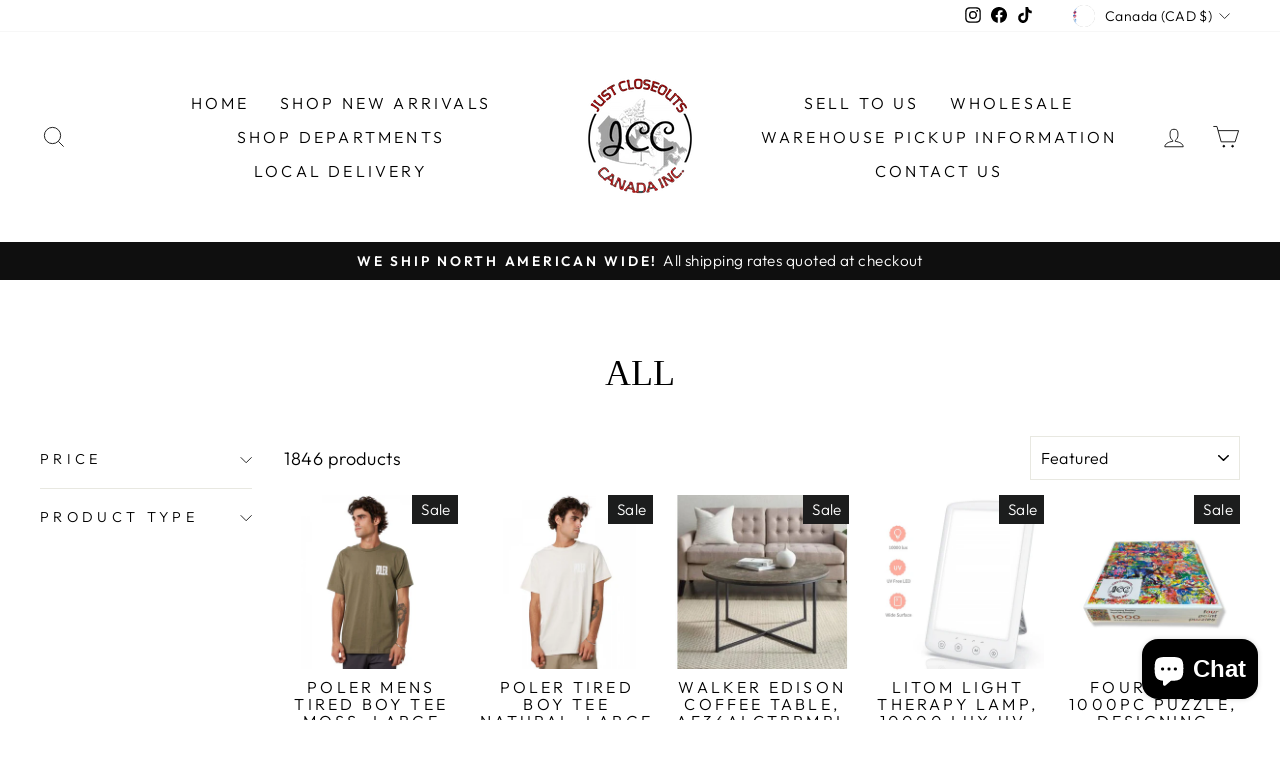

--- FILE ---
content_type: text/html; charset=utf-8
request_url: https://justcloseoutscanada.ca/collections/all
body_size: 48320
content:
<!doctype html>
<html class="no-js" lang="en" dir="ltr">
<head>
  <meta charset="utf-8">
  <meta http-equiv="X-UA-Compatible" content="IE=edge,chrome=1">
  <meta name="viewport" content="width=device-width,initial-scale=1">
  <meta name="theme-color" content="#111111">
  <link rel="canonical" href="https://justcloseoutscanada.ca/collections/all">
  <link rel="preconnect" href="https://cdn.shopify.com" crossorigin>
  <link rel="preconnect" href="https://fonts.shopifycdn.com" crossorigin>
  <link rel="dns-prefetch" href="https://productreviews.shopifycdn.com">
  <link rel="dns-prefetch" href="https://ajax.googleapis.com">
  <link rel="dns-prefetch" href="https://maps.googleapis.com">
  <link rel="dns-prefetch" href="https://maps.gstatic.com"><link rel="shortcut icon" href="//justcloseoutscanada.ca/cdn/shop/files/JCC_Logo_32x32.png?v=1616472965" type="image/png" /><title>All
&ndash; Just Closeouts Canada Inc.
</title>
<meta property="og:site_name" content="Just Closeouts Canada Inc.">
  <meta property="og:url" content="https://justcloseoutscanada.ca/collections/all">
  <meta property="og:title" content="All">
  <meta property="og:type" content="website">
  <meta property="og:description" content="Canada's top closeouts destination specializing in liquidation, clearance, discounts, end of line, misguided freight, damaged boxes, and undeliverable goods."><meta name="twitter:site" content="@">
  <meta name="twitter:card" content="summary_large_image">
  <meta name="twitter:title" content="All">
  <meta name="twitter:description" content="Canada's top closeouts destination specializing in liquidation, clearance, discounts, end of line, misguided freight, damaged boxes, and undeliverable goods.">
<style data-shopify>
  @font-face {
  font-family: Outfit;
  font-weight: 300;
  font-style: normal;
  font-display: swap;
  src: url("//justcloseoutscanada.ca/cdn/fonts/outfit/outfit_n3.8c97ae4c4fac7c2ea467a6dc784857f4de7e0e37.woff2") format("woff2"),
       url("//justcloseoutscanada.ca/cdn/fonts/outfit/outfit_n3.b50a189ccde91f9bceee88f207c18c09f0b62a7b.woff") format("woff");
}


  @font-face {
  font-family: Outfit;
  font-weight: 600;
  font-style: normal;
  font-display: swap;
  src: url("//justcloseoutscanada.ca/cdn/fonts/outfit/outfit_n6.dfcbaa80187851df2e8384061616a8eaa1702fdc.woff2") format("woff2"),
       url("//justcloseoutscanada.ca/cdn/fonts/outfit/outfit_n6.88384e9fc3e36038624caccb938f24ea8008a91d.woff") format("woff");
}

  
  
</style><link href="//justcloseoutscanada.ca/cdn/shop/t/39/assets/theme.css?v=165929971151086100611728365491" rel="stylesheet" type="text/css" media="all" />
<style data-shopify>:root {
    --typeHeaderPrimary: "New York";
    --typeHeaderFallback: Iowan Old Style, Apple Garamond, Baskerville, Times New Roman, Droid Serif, Times, Source Serif Pro, serif, Apple Color Emoji, Segoe UI Emoji, Segoe UI Symbol;
    --typeHeaderSize: 36px;
    --typeHeaderWeight: 400;
    --typeHeaderLineHeight: 1;
    --typeHeaderSpacing: 0.0em;

    --typeBasePrimary:Outfit;
    --typeBaseFallback:sans-serif;
    --typeBaseSize: 18px;
    --typeBaseWeight: 300;
    --typeBaseSpacing: 0.025em;
    --typeBaseLineHeight: 1.2;
    --typeBaselineHeightMinus01: 1.1;

    --typeCollectionTitle: 20px;

    --iconWeight: 2px;
    --iconLinecaps: miter;

    
        --buttonRadius: 0;
    

    --colorGridOverlayOpacity: 0.1;
    }

    .placeholder-content {
    background-image: linear-gradient(100deg, #ffffff 40%, #f7f7f7 63%, #ffffff 79%);
    }</style><script>
    document.documentElement.className = document.documentElement.className.replace('no-js', 'js');

    window.theme = window.theme || {};
    theme.routes = {
      home: "/",
      cart: "/cart.js",
      cartPage: "/cart",
      cartAdd: "/cart/add.js",
      cartChange: "/cart/change.js",
      search: "/search",
      predictiveSearch: "/search/suggest"
    };
    theme.strings = {
      soldOut: "Sold Out",
      unavailable: "Unavailable",
      inStockLabel: "In stock, ready to ship",
      oneStockLabel: "Low stock - [count] item left",
      otherStockLabel: "Low stock - [count] items left",
      willNotShipUntil: "Ready to ship [date]",
      willBeInStockAfter: "Back in stock [date]",
      waitingForStock: "Backordered, shipping soon",
      savePrice: "Save [saved_amount]",
      cartEmpty: "Your cart is currently empty.",
      cartTermsConfirmation: "You must agree with the terms and conditions of sales to check out",
      searchCollections: "Collections",
      searchPages: "Pages",
      searchArticles: "Articles",
      productFrom: "from ",
      maxQuantity: "You can only have [quantity] of [title] in your cart."
    };
    theme.settings = {
      cartType: "drawer",
      isCustomerTemplate: false,
      moneyFormat: "${{amount}}",
      saveType: "percent",
      productImageSize: "natural",
      productImageCover: false,
      predictiveSearch: true,
      predictiveSearchType: null,
      predictiveSearchVendor: false,
      predictiveSearchPrice: true,
      quickView: false,
      themeName: 'Impulse',
      themeVersion: "7.4.1"
    };
  </script>

  <script>window.performance && window.performance.mark && window.performance.mark('shopify.content_for_header.start');</script><meta name="facebook-domain-verification" content="383hmo2jlgdink2qf1e1b4t0a8nzt3">
<meta name="google-site-verification" content="c5f2WqQO9AFyQE0y_OJ6t9JISLt_4nxN3dgD3FD51Kk">
<meta id="shopify-digital-wallet" name="shopify-digital-wallet" content="/55697998015/digital_wallets/dialog">
<meta name="shopify-checkout-api-token" content="47b12359424344f3ec9d9ca0e5c939ad">
<meta id="in-context-paypal-metadata" data-shop-id="55697998015" data-venmo-supported="false" data-environment="production" data-locale="en_US" data-paypal-v4="true" data-currency="CAD">
<link rel="alternate" type="application/atom+xml" title="Feed" href="/collections/all.atom" />
<link rel="next" href="/collections/all?page=2">
<link rel="alternate" hreflang="x-default" href="https://justcloseoutscanada.ca/collections/all">
<link rel="alternate" hreflang="en" href="https://justcloseoutscanada.ca/collections/all">
<link rel="alternate" hreflang="en-US" href="https://justcloseoutscanada.com/collections/all">
<link rel="alternate" type="application/json+oembed" href="https://justcloseoutscanada.ca/collections/all.oembed">
<script async="async" src="/checkouts/internal/preloads.js?locale=en-CA"></script>
<link rel="preconnect" href="https://shop.app" crossorigin="anonymous">
<script async="async" src="https://shop.app/checkouts/internal/preloads.js?locale=en-CA&shop_id=55697998015" crossorigin="anonymous"></script>
<script id="apple-pay-shop-capabilities" type="application/json">{"shopId":55697998015,"countryCode":"CA","currencyCode":"CAD","merchantCapabilities":["supports3DS"],"merchantId":"gid:\/\/shopify\/Shop\/55697998015","merchantName":"Just Closeouts Canada Inc.","requiredBillingContactFields":["postalAddress","email","phone"],"requiredShippingContactFields":["postalAddress","email","phone"],"shippingType":"shipping","supportedNetworks":["visa","masterCard","amex","discover","interac","jcb"],"total":{"type":"pending","label":"Just Closeouts Canada Inc.","amount":"1.00"},"shopifyPaymentsEnabled":true,"supportsSubscriptions":true}</script>
<script id="shopify-features" type="application/json">{"accessToken":"47b12359424344f3ec9d9ca0e5c939ad","betas":["rich-media-storefront-analytics"],"domain":"justcloseoutscanada.ca","predictiveSearch":true,"shopId":55697998015,"locale":"en"}</script>
<script>var Shopify = Shopify || {};
Shopify.shop = "just-closeouts-canada-inc.myshopify.com";
Shopify.locale = "en";
Shopify.currency = {"active":"CAD","rate":"1.0"};
Shopify.country = "CA";
Shopify.theme = {"name":"Impulse - HC - 07 Oct '24","id":139101044927,"schema_name":"Impulse","schema_version":"7.4.1","theme_store_id":null,"role":"main"};
Shopify.theme.handle = "null";
Shopify.theme.style = {"id":null,"handle":null};
Shopify.cdnHost = "justcloseoutscanada.ca/cdn";
Shopify.routes = Shopify.routes || {};
Shopify.routes.root = "/";</script>
<script type="module">!function(o){(o.Shopify=o.Shopify||{}).modules=!0}(window);</script>
<script>!function(o){function n(){var o=[];function n(){o.push(Array.prototype.slice.apply(arguments))}return n.q=o,n}var t=o.Shopify=o.Shopify||{};t.loadFeatures=n(),t.autoloadFeatures=n()}(window);</script>
<script>
  window.ShopifyPay = window.ShopifyPay || {};
  window.ShopifyPay.apiHost = "shop.app\/pay";
  window.ShopifyPay.redirectState = null;
</script>
<script id="shop-js-analytics" type="application/json">{"pageType":"collection"}</script>
<script defer="defer" async type="module" src="//justcloseoutscanada.ca/cdn/shopifycloud/shop-js/modules/v2/client.init-shop-cart-sync_BdyHc3Nr.en.esm.js"></script>
<script defer="defer" async type="module" src="//justcloseoutscanada.ca/cdn/shopifycloud/shop-js/modules/v2/chunk.common_Daul8nwZ.esm.js"></script>
<script type="module">
  await import("//justcloseoutscanada.ca/cdn/shopifycloud/shop-js/modules/v2/client.init-shop-cart-sync_BdyHc3Nr.en.esm.js");
await import("//justcloseoutscanada.ca/cdn/shopifycloud/shop-js/modules/v2/chunk.common_Daul8nwZ.esm.js");

  window.Shopify.SignInWithShop?.initShopCartSync?.({"fedCMEnabled":true,"windoidEnabled":true});

</script>
<script>
  window.Shopify = window.Shopify || {};
  if (!window.Shopify.featureAssets) window.Shopify.featureAssets = {};
  window.Shopify.featureAssets['shop-js'] = {"shop-cart-sync":["modules/v2/client.shop-cart-sync_QYOiDySF.en.esm.js","modules/v2/chunk.common_Daul8nwZ.esm.js"],"init-fed-cm":["modules/v2/client.init-fed-cm_DchLp9rc.en.esm.js","modules/v2/chunk.common_Daul8nwZ.esm.js"],"shop-button":["modules/v2/client.shop-button_OV7bAJc5.en.esm.js","modules/v2/chunk.common_Daul8nwZ.esm.js"],"init-windoid":["modules/v2/client.init-windoid_DwxFKQ8e.en.esm.js","modules/v2/chunk.common_Daul8nwZ.esm.js"],"shop-cash-offers":["modules/v2/client.shop-cash-offers_DWtL6Bq3.en.esm.js","modules/v2/chunk.common_Daul8nwZ.esm.js","modules/v2/chunk.modal_CQq8HTM6.esm.js"],"shop-toast-manager":["modules/v2/client.shop-toast-manager_CX9r1SjA.en.esm.js","modules/v2/chunk.common_Daul8nwZ.esm.js"],"init-shop-email-lookup-coordinator":["modules/v2/client.init-shop-email-lookup-coordinator_UhKnw74l.en.esm.js","modules/v2/chunk.common_Daul8nwZ.esm.js"],"pay-button":["modules/v2/client.pay-button_DzxNnLDY.en.esm.js","modules/v2/chunk.common_Daul8nwZ.esm.js"],"avatar":["modules/v2/client.avatar_BTnouDA3.en.esm.js"],"init-shop-cart-sync":["modules/v2/client.init-shop-cart-sync_BdyHc3Nr.en.esm.js","modules/v2/chunk.common_Daul8nwZ.esm.js"],"shop-login-button":["modules/v2/client.shop-login-button_D8B466_1.en.esm.js","modules/v2/chunk.common_Daul8nwZ.esm.js","modules/v2/chunk.modal_CQq8HTM6.esm.js"],"init-customer-accounts-sign-up":["modules/v2/client.init-customer-accounts-sign-up_C8fpPm4i.en.esm.js","modules/v2/client.shop-login-button_D8B466_1.en.esm.js","modules/v2/chunk.common_Daul8nwZ.esm.js","modules/v2/chunk.modal_CQq8HTM6.esm.js"],"init-shop-for-new-customer-accounts":["modules/v2/client.init-shop-for-new-customer-accounts_CVTO0Ztu.en.esm.js","modules/v2/client.shop-login-button_D8B466_1.en.esm.js","modules/v2/chunk.common_Daul8nwZ.esm.js","modules/v2/chunk.modal_CQq8HTM6.esm.js"],"init-customer-accounts":["modules/v2/client.init-customer-accounts_dRgKMfrE.en.esm.js","modules/v2/client.shop-login-button_D8B466_1.en.esm.js","modules/v2/chunk.common_Daul8nwZ.esm.js","modules/v2/chunk.modal_CQq8HTM6.esm.js"],"shop-follow-button":["modules/v2/client.shop-follow-button_CkZpjEct.en.esm.js","modules/v2/chunk.common_Daul8nwZ.esm.js","modules/v2/chunk.modal_CQq8HTM6.esm.js"],"lead-capture":["modules/v2/client.lead-capture_BntHBhfp.en.esm.js","modules/v2/chunk.common_Daul8nwZ.esm.js","modules/v2/chunk.modal_CQq8HTM6.esm.js"],"checkout-modal":["modules/v2/client.checkout-modal_CfxcYbTm.en.esm.js","modules/v2/chunk.common_Daul8nwZ.esm.js","modules/v2/chunk.modal_CQq8HTM6.esm.js"],"shop-login":["modules/v2/client.shop-login_Da4GZ2H6.en.esm.js","modules/v2/chunk.common_Daul8nwZ.esm.js","modules/v2/chunk.modal_CQq8HTM6.esm.js"],"payment-terms":["modules/v2/client.payment-terms_MV4M3zvL.en.esm.js","modules/v2/chunk.common_Daul8nwZ.esm.js","modules/v2/chunk.modal_CQq8HTM6.esm.js"]};
</script>
<script>(function() {
  var isLoaded = false;
  function asyncLoad() {
    if (isLoaded) return;
    isLoaded = true;
    var urls = ["\/\/cdn.shopify.com\/proxy\/012aeba36c0fdf855bf54efc1122d5872245e02efc0bfd553bcae9b77593b5ae\/bingshoppingtool-t2app-prod.trafficmanager.net\/uet\/tracking_script?shop=just-closeouts-canada-inc.myshopify.com\u0026sp-cache-control=cHVibGljLCBtYXgtYWdlPTkwMA","\/\/cdn.shopify.com\/proxy\/cf04053e92f1ddc941b19912eaaddef6a52e066c91af9da40a3c37bb115a0916\/bingshoppingtool-t2app-prod.trafficmanager.net\/api\/ShopifyMT\/v1\/uet\/tracking_script?shop=just-closeouts-canada-inc.myshopify.com\u0026sp-cache-control=cHVibGljLCBtYXgtYWdlPTkwMA"];
    for (var i = 0; i < urls.length; i++) {
      var s = document.createElement('script');
      s.type = 'text/javascript';
      s.async = true;
      s.src = urls[i];
      var x = document.getElementsByTagName('script')[0];
      x.parentNode.insertBefore(s, x);
    }
  };
  if(window.attachEvent) {
    window.attachEvent('onload', asyncLoad);
  } else {
    window.addEventListener('load', asyncLoad, false);
  }
})();</script>
<script id="__st">var __st={"a":55697998015,"offset":-18000,"reqid":"4b1609d8-6295-46b6-a8e8-483c5e4435b3-1769011605","pageurl":"justcloseoutscanada.ca\/collections\/all","u":"81dab45520e0","p":"collection","rtyp":"collection","rid":294255034559};</script>
<script>window.ShopifyPaypalV4VisibilityTracking = true;</script>
<script id="captcha-bootstrap">!function(){'use strict';const t='contact',e='account',n='new_comment',o=[[t,t],['blogs',n],['comments',n],[t,'customer']],c=[[e,'customer_login'],[e,'guest_login'],[e,'recover_customer_password'],[e,'create_customer']],r=t=>t.map((([t,e])=>`form[action*='/${t}']:not([data-nocaptcha='true']) input[name='form_type'][value='${e}']`)).join(','),a=t=>()=>t?[...document.querySelectorAll(t)].map((t=>t.form)):[];function s(){const t=[...o],e=r(t);return a(e)}const i='password',u='form_key',d=['recaptcha-v3-token','g-recaptcha-response','h-captcha-response',i],f=()=>{try{return window.sessionStorage}catch{return}},m='__shopify_v',_=t=>t.elements[u];function p(t,e,n=!1){try{const o=window.sessionStorage,c=JSON.parse(o.getItem(e)),{data:r}=function(t){const{data:e,action:n}=t;return t[m]||n?{data:e,action:n}:{data:t,action:n}}(c);for(const[e,n]of Object.entries(r))t.elements[e]&&(t.elements[e].value=n);n&&o.removeItem(e)}catch(o){console.error('form repopulation failed',{error:o})}}const l='form_type',E='cptcha';function T(t){t.dataset[E]=!0}const w=window,h=w.document,L='Shopify',v='ce_forms',y='captcha';let A=!1;((t,e)=>{const n=(g='f06e6c50-85a8-45c8-87d0-21a2b65856fe',I='https://cdn.shopify.com/shopifycloud/storefront-forms-hcaptcha/ce_storefront_forms_captcha_hcaptcha.v1.5.2.iife.js',D={infoText:'Protected by hCaptcha',privacyText:'Privacy',termsText:'Terms'},(t,e,n)=>{const o=w[L][v],c=o.bindForm;if(c)return c(t,g,e,D).then(n);var r;o.q.push([[t,g,e,D],n]),r=I,A||(h.body.append(Object.assign(h.createElement('script'),{id:'captcha-provider',async:!0,src:r})),A=!0)});var g,I,D;w[L]=w[L]||{},w[L][v]=w[L][v]||{},w[L][v].q=[],w[L][y]=w[L][y]||{},w[L][y].protect=function(t,e){n(t,void 0,e),T(t)},Object.freeze(w[L][y]),function(t,e,n,w,h,L){const[v,y,A,g]=function(t,e,n){const i=e?o:[],u=t?c:[],d=[...i,...u],f=r(d),m=r(i),_=r(d.filter((([t,e])=>n.includes(e))));return[a(f),a(m),a(_),s()]}(w,h,L),I=t=>{const e=t.target;return e instanceof HTMLFormElement?e:e&&e.form},D=t=>v().includes(t);t.addEventListener('submit',(t=>{const e=I(t);if(!e)return;const n=D(e)&&!e.dataset.hcaptchaBound&&!e.dataset.recaptchaBound,o=_(e),c=g().includes(e)&&(!o||!o.value);(n||c)&&t.preventDefault(),c&&!n&&(function(t){try{if(!f())return;!function(t){const e=f();if(!e)return;const n=_(t);if(!n)return;const o=n.value;o&&e.removeItem(o)}(t);const e=Array.from(Array(32),(()=>Math.random().toString(36)[2])).join('');!function(t,e){_(t)||t.append(Object.assign(document.createElement('input'),{type:'hidden',name:u})),t.elements[u].value=e}(t,e),function(t,e){const n=f();if(!n)return;const o=[...t.querySelectorAll(`input[type='${i}']`)].map((({name:t})=>t)),c=[...d,...o],r={};for(const[a,s]of new FormData(t).entries())c.includes(a)||(r[a]=s);n.setItem(e,JSON.stringify({[m]:1,action:t.action,data:r}))}(t,e)}catch(e){console.error('failed to persist form',e)}}(e),e.submit())}));const S=(t,e)=>{t&&!t.dataset[E]&&(n(t,e.some((e=>e===t))),T(t))};for(const o of['focusin','change'])t.addEventListener(o,(t=>{const e=I(t);D(e)&&S(e,y())}));const B=e.get('form_key'),M=e.get(l),P=B&&M;t.addEventListener('DOMContentLoaded',(()=>{const t=y();if(P)for(const e of t)e.elements[l].value===M&&p(e,B);[...new Set([...A(),...v().filter((t=>'true'===t.dataset.shopifyCaptcha))])].forEach((e=>S(e,t)))}))}(h,new URLSearchParams(w.location.search),n,t,e,['guest_login'])})(!0,!0)}();</script>
<script integrity="sha256-4kQ18oKyAcykRKYeNunJcIwy7WH5gtpwJnB7kiuLZ1E=" data-source-attribution="shopify.loadfeatures" defer="defer" src="//justcloseoutscanada.ca/cdn/shopifycloud/storefront/assets/storefront/load_feature-a0a9edcb.js" crossorigin="anonymous"></script>
<script crossorigin="anonymous" defer="defer" src="//justcloseoutscanada.ca/cdn/shopifycloud/storefront/assets/shopify_pay/storefront-65b4c6d7.js?v=20250812"></script>
<script data-source-attribution="shopify.dynamic_checkout.dynamic.init">var Shopify=Shopify||{};Shopify.PaymentButton=Shopify.PaymentButton||{isStorefrontPortableWallets:!0,init:function(){window.Shopify.PaymentButton.init=function(){};var t=document.createElement("script");t.src="https://justcloseoutscanada.ca/cdn/shopifycloud/portable-wallets/latest/portable-wallets.en.js",t.type="module",document.head.appendChild(t)}};
</script>
<script data-source-attribution="shopify.dynamic_checkout.buyer_consent">
  function portableWalletsHideBuyerConsent(e){var t=document.getElementById("shopify-buyer-consent"),n=document.getElementById("shopify-subscription-policy-button");t&&n&&(t.classList.add("hidden"),t.setAttribute("aria-hidden","true"),n.removeEventListener("click",e))}function portableWalletsShowBuyerConsent(e){var t=document.getElementById("shopify-buyer-consent"),n=document.getElementById("shopify-subscription-policy-button");t&&n&&(t.classList.remove("hidden"),t.removeAttribute("aria-hidden"),n.addEventListener("click",e))}window.Shopify?.PaymentButton&&(window.Shopify.PaymentButton.hideBuyerConsent=portableWalletsHideBuyerConsent,window.Shopify.PaymentButton.showBuyerConsent=portableWalletsShowBuyerConsent);
</script>
<script data-source-attribution="shopify.dynamic_checkout.cart.bootstrap">document.addEventListener("DOMContentLoaded",(function(){function t(){return document.querySelector("shopify-accelerated-checkout-cart, shopify-accelerated-checkout")}if(t())Shopify.PaymentButton.init();else{new MutationObserver((function(e,n){t()&&(Shopify.PaymentButton.init(),n.disconnect())})).observe(document.body,{childList:!0,subtree:!0})}}));
</script>
<link id="shopify-accelerated-checkout-styles" rel="stylesheet" media="screen" href="https://justcloseoutscanada.ca/cdn/shopifycloud/portable-wallets/latest/accelerated-checkout-backwards-compat.css" crossorigin="anonymous">
<style id="shopify-accelerated-checkout-cart">
        #shopify-buyer-consent {
  margin-top: 1em;
  display: inline-block;
  width: 100%;
}

#shopify-buyer-consent.hidden {
  display: none;
}

#shopify-subscription-policy-button {
  background: none;
  border: none;
  padding: 0;
  text-decoration: underline;
  font-size: inherit;
  cursor: pointer;
}

#shopify-subscription-policy-button::before {
  box-shadow: none;
}

      </style>

<script>window.performance && window.performance.mark && window.performance.mark('shopify.content_for_header.end');</script>

  <script src="//justcloseoutscanada.ca/cdn/shop/t/39/assets/vendor-scripts-v11.js" defer="defer"></script><link rel="stylesheet" href="//justcloseoutscanada.ca/cdn/shop/t/39/assets/country-flags.css"><script src="//justcloseoutscanada.ca/cdn/shop/t/39/assets/theme.js?v=18404514854596606821728415656" defer="defer"></script>

  
  <link href="//justcloseoutscanada.ca/cdn/shop/t/39/assets/hc-custom.css?v=18122184474057159241728300540" rel="stylesheet" type="text/css" media="all" />
  
<!-- BEGIN app block: shopify://apps/hulk-form-builder/blocks/app-embed/b6b8dd14-356b-4725-a4ed-77232212b3c3 --><!-- BEGIN app snippet: hulkapps-formbuilder-theme-ext --><script type="text/javascript">
  
  if (typeof window.formbuilder_customer != "object") {
        window.formbuilder_customer = {}
  }

  window.hulkFormBuilder = {
    form_data: {},
    shop_data: {"shop_NyUyMKS1Dt4j3C2fuZ2MPA":{"shop_uuid":"NyUyMKS1Dt4j3C2fuZ2MPA","shop_timezone":"America\/New_York","shop_id":66560,"shop_is_after_submit_enabled":true,"shop_shopify_plan":"Shopify","shop_shopify_domain":"just-closeouts-canada-inc.myshopify.com","shop_created_at":"2022-06-02T22:53:26.272-05:00","is_skip_metafield":false,"shop_deleted":false,"shop_disabled":false}},
    settings_data: {"shop_settings":{"shop_customise_msgs":[],"default_customise_msgs":{"is_required":"is required","thank_you":"Thank you! The form was submitted successfully.","processing":"Processing...","valid_data":"Please provide valid data","valid_email":"Provide valid email format","valid_tags":"HTML Tags are not allowed","valid_phone":"Provide valid phone number","valid_captcha":"Please provide valid captcha response","valid_url":"Provide valid URL","only_number_alloud":"Provide valid number in","number_less":"must be less than","number_more":"must be more than","image_must_less":"Image must be less than 20MB","image_number":"Images allowed","image_extension":"Invalid extension! Please provide image file","error_image_upload":"Error in image upload. Please try again.","error_file_upload":"Error in file upload. Please try again.","your_response":"Your response","error_form_submit":"Error occur.Please try again after sometime.","email_submitted":"Form with this email is already submitted","invalid_email_by_zerobounce":"The email address you entered appears to be invalid. Please check it and try again.","download_file":"Download file","card_details_invalid":"Your card details are invalid","card_details":"Card details","please_enter_card_details":"Please enter card details","card_number":"Card number","exp_mm":"Exp MM","exp_yy":"Exp YY","crd_cvc":"CVV","payment_value":"Payment amount","please_enter_payment_amount":"Please enter payment amount","address1":"Address line 1","address2":"Address line 2","city":"City","province":"Province","zipcode":"Zip code","country":"Country","blocked_domain":"This form does not accept addresses from","file_must_less":"File must be less than 20MB","file_extension":"Invalid extension! Please provide file","only_file_number_alloud":"files allowed","previous":"Previous","next":"Next","must_have_a_input":"Please enter at least one field.","please_enter_required_data":"Please enter required data","atleast_one_special_char":"Include at least one special character","atleast_one_lowercase_char":"Include at least one lowercase character","atleast_one_uppercase_char":"Include at least one uppercase character","atleast_one_number":"Include at least one number","must_have_8_chars":"Must have 8 characters long","be_between_8_and_12_chars":"Be between 8 and 12 characters long","please_select":"Please Select","phone_submitted":"Form with this phone number is already submitted","user_res_parse_error":"Error while submitting the form","valid_same_values":"values must be same","product_choice_clear_selection":"Clear Selection","picture_choice_clear_selection":"Clear Selection","remove_all_for_file_image_upload":"Remove All","invalid_file_type_for_image_upload":"You can't upload files of this type.","invalid_file_type_for_signature_upload":"You can't upload files of this type.","max_files_exceeded_for_file_upload":"You can not upload any more files.","max_files_exceeded_for_image_upload":"You can not upload any more files.","file_already_exist":"File already uploaded","max_limit_exceed":"You have added the maximum number of text fields.","cancel_upload_for_file_upload":"Cancel upload","cancel_upload_for_image_upload":"Cancel upload","cancel_upload_for_signature_upload":"Cancel upload"},"shop_blocked_domains":[]}},
    features_data: {"shop_plan_features":{"shop_plan_features":["unlimited-forms","full-design-customization","export-form-submissions","multiple-recipients-for-form-submissions","multiple-admin-notifications","enable-captcha","unlimited-file-uploads","save-submitted-form-data","set-auto-response-message","conditional-logic","form-banner","save-as-draft-facility","include-user-response-in-admin-email","disable-form-submission","mail-platform-integration","stripe-payment-integration","pre-built-templates","create-customer-account-on-shopify","google-analytics-3-by-tracking-id","facebook-pixel-id","bing-uet-pixel-id","advanced-js","advanced-css","api-available","customize-form-message","hidden-field","restrict-from-submissions-per-one-user","utm-tracking","ratings","privacy-notices","heading","paragraph","shopify-flow-trigger","domain-setup","block-domain","address","html-code","form-schedule","after-submit-script","customize-form-scrolling","on-form-submission-record-the-referrer-url","password","duplicate-the-forms","include-user-response-in-auto-responder-email","elements-add-ons","admin-and-auto-responder-email-with-tokens","email-export","premium-support","validation-field","file-upload"]}},
    shop: null,
    shop_id: null,
    plan_features: null,
    validateDoubleQuotes: false,
    assets: {
      extraFunctions: "https://cdn.shopify.com/extensions/019bb5ee-ec40-7527-955d-c1b8751eb060/form-builder-by-hulkapps-50/assets/extra-functions.js",
      extraStyles: "https://cdn.shopify.com/extensions/019bb5ee-ec40-7527-955d-c1b8751eb060/form-builder-by-hulkapps-50/assets/extra-styles.css",
      bootstrapStyles: "https://cdn.shopify.com/extensions/019bb5ee-ec40-7527-955d-c1b8751eb060/form-builder-by-hulkapps-50/assets/theme-app-extension-bootstrap.css"
    },
    translations: {
      htmlTagNotAllowed: "HTML Tags are not allowed",
      sqlQueryNotAllowed: "SQL Queries are not allowed",
      doubleQuoteNotAllowed: "Double quotes are not allowed",
      vorwerkHttpWwwNotAllowed: "The words \u0026#39;http\u0026#39; and \u0026#39;www\u0026#39; are not allowed. Please remove them and try again.",
      maxTextFieldsReached: "You have added the maximum number of text fields.",
      avoidNegativeWords: "Avoid negative words: Don\u0026#39;t use negative words in your contact message.",
      customDesignOnly: "This form is for custom designs requests. For general inquiries please contact our team at info@stagheaddesigns.com",
      zerobounceApiErrorMsg: "We couldn\u0026#39;t verify your email due to a technical issue. Please try again later.",
    }

  }

  

  window.FbThemeAppExtSettingsHash = {}
  
</script><!-- END app snippet --><!-- END app block --><!-- BEGIN app block: shopify://apps/tinyseo/blocks/collection-json-ld-embed/0605268f-f7c4-4e95-b560-e43df7d59ae4 --><script type="application/ld+json" id="tinyimg-collection-json-ld">
{
  "@context" : "http://schema.org",
  "@type": "CollectionPage",
  "@id": "https://justcloseoutscanada.ca/collections/all",
  "name": "All",
  "url": "https://justcloseoutscanada.ca/collections/all",
  
  
  "image": "https://justcloseoutscanada.ca/cdn/shop/products/poler-mens-tired-boy-tee-moss-large810065052117-302433_1024x1024.jpg?v=1692931641",
  
  "mainEntity" : {
    "@type":"ItemList",
    "itemListElement":[
      

      {
        "@type":"ListItem",
        "position":1,
        "url":"https://justcloseoutscanada.ca/products/poler-mens-tired-boy-tee-moss-large"
      },
      {
        "@type":"ListItem",
        "position":2,
        "url":"https://justcloseoutscanada.ca/products/poler-tired-boy-tee-natural-large"
      },
      {
        "@type":"ListItem",
        "position":3,
        "url":"https://justcloseoutscanada.ca/products/walker-edison-coffee-table-af36alctbrmbl"
      },
      {
        "@type":"ListItem",
        "position":4,
        "url":"https://justcloseoutscanada.ca/products/led-lamp"
      },
      {
        "@type":"ListItem",
        "position":5,
        "url":"https://justcloseoutscanada.ca/products/four-points-1000pc-puzzle-designing-destiny"
      },
      {
        "@type":"ListItem",
        "position":6,
        "url":"https://justcloseoutscanada.ca/products/paint-by-number-1000pc-puzzle"
      },
      {
        "@type":"ListItem",
        "position":7,
        "url":"https://justcloseoutscanada.ca/products/covergirl-trublend-undercover-concealer-d700-cappuccino-10-ml"
      },
      {
        "@type":"ListItem",
        "position":8,
        "url":"https://justcloseoutscanada.ca/products/pro-beauty-essentials-lashes-wispies"
      },
      {
        "@type":"ListItem",
        "position":9,
        "url":"https://justcloseoutscanada.ca/products/angelo-revival-3-light-cobblestone-finish-with-scallop-design-glass"
      },
      {
        "@type":"ListItem",
        "position":10,
        "url":"https://justcloseoutscanada.ca/products/angelo-textured-white-finish-frosted-rose-ceiling-light"
      },
      {
        "@type":"ListItem",
        "position":11,
        "url":"https://justcloseoutscanada.ca/products/covergirl-exhibitionist-lip-gloss"
      },
      {
        "@type":"ListItem",
        "position":12,
        "url":"https://justcloseoutscanada.ca/products/covergirl-melting-pout-vinyl-vow"
      },
      {
        "@type":"ListItem",
        "position":13,
        "url":"https://justcloseoutscanada.ca/products/covergirl-outlast-all-day-lip-colour"
      },
      {
        "@type":"ListItem",
        "position":14,
        "url":"https://justcloseoutscanada.ca/products/covergirl-clean-fresh-nourishing-skin-milk"
      },
      {
        "@type":"ListItem",
        "position":15,
        "url":"https://justcloseoutscanada.ca/products/poler-scuba-steve-tee"
      },
      {
        "@type":"ListItem",
        "position":16,
        "url":"https://justcloseoutscanada.ca/products/poler-moonshine-tee-black-large"
      },
      {
        "@type":"ListItem",
        "position":17,
        "url":"https://justcloseoutscanada.ca/products/poler-chicken-tee-grey-small"
      },
      {
        "@type":"ListItem",
        "position":18,
        "url":"https://justcloseoutscanada.ca/products/poler-bishop-sleeveless-jacket-black-small"
      },
      {
        "@type":"ListItem",
        "position":19,
        "url":"https://justcloseoutscanada.ca/products/poler-summit-crew-gray-heather-214apm2504-large"
      },
      {
        "@type":"ListItem",
        "position":20,
        "url":"https://justcloseoutscanada.ca/products/weiser-huntington-passage-satin-chrome-9ga1010-084"
      }
  
    ]
  }
}

</script>
<!-- END app block --><!-- BEGIN app block: shopify://apps/klaviyo-email-marketing-sms/blocks/klaviyo-onsite-embed/2632fe16-c075-4321-a88b-50b567f42507 -->












  <script async src="https://static.klaviyo.com/onsite/js/WeK6gC/klaviyo.js?company_id=WeK6gC"></script>
  <script>!function(){if(!window.klaviyo){window._klOnsite=window._klOnsite||[];try{window.klaviyo=new Proxy({},{get:function(n,i){return"push"===i?function(){var n;(n=window._klOnsite).push.apply(n,arguments)}:function(){for(var n=arguments.length,o=new Array(n),w=0;w<n;w++)o[w]=arguments[w];var t="function"==typeof o[o.length-1]?o.pop():void 0,e=new Promise((function(n){window._klOnsite.push([i].concat(o,[function(i){t&&t(i),n(i)}]))}));return e}}})}catch(n){window.klaviyo=window.klaviyo||[],window.klaviyo.push=function(){var n;(n=window._klOnsite).push.apply(n,arguments)}}}}();</script>

  




  <script>
    window.klaviyoReviewsProductDesignMode = false
  </script>







<!-- END app block --><!-- BEGIN app block: shopify://apps/seguno-banners/blocks/banners-app-embed/2c1cadd0-9036-4e28-9827-9a97eb288153 --><meta property="seguno:shop-id" content="55697998015" />


<!-- END app block --><script src="https://cdn.shopify.com/extensions/e8878072-2f6b-4e89-8082-94b04320908d/inbox-1254/assets/inbox-chat-loader.js" type="text/javascript" defer="defer"></script>
<script src="https://cdn.shopify.com/extensions/019bb5ee-ec40-7527-955d-c1b8751eb060/form-builder-by-hulkapps-50/assets/form-builder-script.js" type="text/javascript" defer="defer"></script>
<script src="https://cdn.shopify.com/extensions/0199bb78-00cd-71ec-87e5-965007fa36b6/banners-12/assets/banners.js" type="text/javascript" defer="defer"></script>
<script src="https://cdn.shopify.com/extensions/019bb70a-be4d-7746-91c7-30714bd9d014/node-app-147/assets/bookeasy-widget.js" type="text/javascript" defer="defer"></script>
<link href="https://monorail-edge.shopifysvc.com" rel="dns-prefetch">
<script>(function(){if ("sendBeacon" in navigator && "performance" in window) {try {var session_token_from_headers = performance.getEntriesByType('navigation')[0].serverTiming.find(x => x.name == '_s').description;} catch {var session_token_from_headers = undefined;}var session_cookie_matches = document.cookie.match(/_shopify_s=([^;]*)/);var session_token_from_cookie = session_cookie_matches && session_cookie_matches.length === 2 ? session_cookie_matches[1] : "";var session_token = session_token_from_headers || session_token_from_cookie || "";function handle_abandonment_event(e) {var entries = performance.getEntries().filter(function(entry) {return /monorail-edge.shopifysvc.com/.test(entry.name);});if (!window.abandonment_tracked && entries.length === 0) {window.abandonment_tracked = true;var currentMs = Date.now();var navigation_start = performance.timing.navigationStart;var payload = {shop_id: 55697998015,url: window.location.href,navigation_start,duration: currentMs - navigation_start,session_token,page_type: "collection"};window.navigator.sendBeacon("https://monorail-edge.shopifysvc.com/v1/produce", JSON.stringify({schema_id: "online_store_buyer_site_abandonment/1.1",payload: payload,metadata: {event_created_at_ms: currentMs,event_sent_at_ms: currentMs}}));}}window.addEventListener('pagehide', handle_abandonment_event);}}());</script>
<script id="web-pixels-manager-setup">(function e(e,d,r,n,o){if(void 0===o&&(o={}),!Boolean(null===(a=null===(i=window.Shopify)||void 0===i?void 0:i.analytics)||void 0===a?void 0:a.replayQueue)){var i,a;window.Shopify=window.Shopify||{};var t=window.Shopify;t.analytics=t.analytics||{};var s=t.analytics;s.replayQueue=[],s.publish=function(e,d,r){return s.replayQueue.push([e,d,r]),!0};try{self.performance.mark("wpm:start")}catch(e){}var l=function(){var e={modern:/Edge?\/(1{2}[4-9]|1[2-9]\d|[2-9]\d{2}|\d{4,})\.\d+(\.\d+|)|Firefox\/(1{2}[4-9]|1[2-9]\d|[2-9]\d{2}|\d{4,})\.\d+(\.\d+|)|Chrom(ium|e)\/(9{2}|\d{3,})\.\d+(\.\d+|)|(Maci|X1{2}).+ Version\/(15\.\d+|(1[6-9]|[2-9]\d|\d{3,})\.\d+)([,.]\d+|)( \(\w+\)|)( Mobile\/\w+|) Safari\/|Chrome.+OPR\/(9{2}|\d{3,})\.\d+\.\d+|(CPU[ +]OS|iPhone[ +]OS|CPU[ +]iPhone|CPU IPhone OS|CPU iPad OS)[ +]+(15[._]\d+|(1[6-9]|[2-9]\d|\d{3,})[._]\d+)([._]\d+|)|Android:?[ /-](13[3-9]|1[4-9]\d|[2-9]\d{2}|\d{4,})(\.\d+|)(\.\d+|)|Android.+Firefox\/(13[5-9]|1[4-9]\d|[2-9]\d{2}|\d{4,})\.\d+(\.\d+|)|Android.+Chrom(ium|e)\/(13[3-9]|1[4-9]\d|[2-9]\d{2}|\d{4,})\.\d+(\.\d+|)|SamsungBrowser\/([2-9]\d|\d{3,})\.\d+/,legacy:/Edge?\/(1[6-9]|[2-9]\d|\d{3,})\.\d+(\.\d+|)|Firefox\/(5[4-9]|[6-9]\d|\d{3,})\.\d+(\.\d+|)|Chrom(ium|e)\/(5[1-9]|[6-9]\d|\d{3,})\.\d+(\.\d+|)([\d.]+$|.*Safari\/(?![\d.]+ Edge\/[\d.]+$))|(Maci|X1{2}).+ Version\/(10\.\d+|(1[1-9]|[2-9]\d|\d{3,})\.\d+)([,.]\d+|)( \(\w+\)|)( Mobile\/\w+|) Safari\/|Chrome.+OPR\/(3[89]|[4-9]\d|\d{3,})\.\d+\.\d+|(CPU[ +]OS|iPhone[ +]OS|CPU[ +]iPhone|CPU IPhone OS|CPU iPad OS)[ +]+(10[._]\d+|(1[1-9]|[2-9]\d|\d{3,})[._]\d+)([._]\d+|)|Android:?[ /-](13[3-9]|1[4-9]\d|[2-9]\d{2}|\d{4,})(\.\d+|)(\.\d+|)|Mobile Safari.+OPR\/([89]\d|\d{3,})\.\d+\.\d+|Android.+Firefox\/(13[5-9]|1[4-9]\d|[2-9]\d{2}|\d{4,})\.\d+(\.\d+|)|Android.+Chrom(ium|e)\/(13[3-9]|1[4-9]\d|[2-9]\d{2}|\d{4,})\.\d+(\.\d+|)|Android.+(UC? ?Browser|UCWEB|U3)[ /]?(15\.([5-9]|\d{2,})|(1[6-9]|[2-9]\d|\d{3,})\.\d+)\.\d+|SamsungBrowser\/(5\.\d+|([6-9]|\d{2,})\.\d+)|Android.+MQ{2}Browser\/(14(\.(9|\d{2,})|)|(1[5-9]|[2-9]\d|\d{3,})(\.\d+|))(\.\d+|)|K[Aa][Ii]OS\/(3\.\d+|([4-9]|\d{2,})\.\d+)(\.\d+|)/},d=e.modern,r=e.legacy,n=navigator.userAgent;return n.match(d)?"modern":n.match(r)?"legacy":"unknown"}(),u="modern"===l?"modern":"legacy",c=(null!=n?n:{modern:"",legacy:""})[u],f=function(e){return[e.baseUrl,"/wpm","/b",e.hashVersion,"modern"===e.buildTarget?"m":"l",".js"].join("")}({baseUrl:d,hashVersion:r,buildTarget:u}),m=function(e){var d=e.version,r=e.bundleTarget,n=e.surface,o=e.pageUrl,i=e.monorailEndpoint;return{emit:function(e){var a=e.status,t=e.errorMsg,s=(new Date).getTime(),l=JSON.stringify({metadata:{event_sent_at_ms:s},events:[{schema_id:"web_pixels_manager_load/3.1",payload:{version:d,bundle_target:r,page_url:o,status:a,surface:n,error_msg:t},metadata:{event_created_at_ms:s}}]});if(!i)return console&&console.warn&&console.warn("[Web Pixels Manager] No Monorail endpoint provided, skipping logging."),!1;try{return self.navigator.sendBeacon.bind(self.navigator)(i,l)}catch(e){}var u=new XMLHttpRequest;try{return u.open("POST",i,!0),u.setRequestHeader("Content-Type","text/plain"),u.send(l),!0}catch(e){return console&&console.warn&&console.warn("[Web Pixels Manager] Got an unhandled error while logging to Monorail."),!1}}}}({version:r,bundleTarget:l,surface:e.surface,pageUrl:self.location.href,monorailEndpoint:e.monorailEndpoint});try{o.browserTarget=l,function(e){var d=e.src,r=e.async,n=void 0===r||r,o=e.onload,i=e.onerror,a=e.sri,t=e.scriptDataAttributes,s=void 0===t?{}:t,l=document.createElement("script"),u=document.querySelector("head"),c=document.querySelector("body");if(l.async=n,l.src=d,a&&(l.integrity=a,l.crossOrigin="anonymous"),s)for(var f in s)if(Object.prototype.hasOwnProperty.call(s,f))try{l.dataset[f]=s[f]}catch(e){}if(o&&l.addEventListener("load",o),i&&l.addEventListener("error",i),u)u.appendChild(l);else{if(!c)throw new Error("Did not find a head or body element to append the script");c.appendChild(l)}}({src:f,async:!0,onload:function(){if(!function(){var e,d;return Boolean(null===(d=null===(e=window.Shopify)||void 0===e?void 0:e.analytics)||void 0===d?void 0:d.initialized)}()){var d=window.webPixelsManager.init(e)||void 0;if(d){var r=window.Shopify.analytics;r.replayQueue.forEach((function(e){var r=e[0],n=e[1],o=e[2];d.publishCustomEvent(r,n,o)})),r.replayQueue=[],r.publish=d.publishCustomEvent,r.visitor=d.visitor,r.initialized=!0}}},onerror:function(){return m.emit({status:"failed",errorMsg:"".concat(f," has failed to load")})},sri:function(e){var d=/^sha384-[A-Za-z0-9+/=]+$/;return"string"==typeof e&&d.test(e)}(c)?c:"",scriptDataAttributes:o}),m.emit({status:"loading"})}catch(e){m.emit({status:"failed",errorMsg:(null==e?void 0:e.message)||"Unknown error"})}}})({shopId: 55697998015,storefrontBaseUrl: "https://justcloseoutscanada.ca",extensionsBaseUrl: "https://extensions.shopifycdn.com/cdn/shopifycloud/web-pixels-manager",monorailEndpoint: "https://monorail-edge.shopifysvc.com/unstable/produce_batch",surface: "storefront-renderer",enabledBetaFlags: ["2dca8a86"],webPixelsConfigList: [{"id":"1332052159","configuration":"{\"accountID\":\"XJdPpZ\",\"webPixelConfig\":\"eyJlbmFibGVBZGRlZFRvQ2FydEV2ZW50cyI6IHRydWV9\"}","eventPayloadVersion":"v1","runtimeContext":"STRICT","scriptVersion":"524f6c1ee37bacdca7657a665bdca589","type":"APP","apiClientId":123074,"privacyPurposes":["ANALYTICS","MARKETING"],"dataSharingAdjustments":{"protectedCustomerApprovalScopes":["read_customer_address","read_customer_email","read_customer_name","read_customer_personal_data","read_customer_phone"]}},{"id":"484147391","configuration":"{\"config\":\"{\\\"google_tag_ids\\\":[\\\"G-RX0CZCBWNE\\\",\\\"AW-10923739824\\\",\\\"GT-T9KP7FB\\\"],\\\"target_country\\\":\\\"CA\\\",\\\"gtag_events\\\":[{\\\"type\\\":\\\"begin_checkout\\\",\\\"action_label\\\":[\\\"G-RX0CZCBWNE\\\",\\\"AW-10923739824\\\/jys9CKzGr-QDELCV7Ngo\\\"]},{\\\"type\\\":\\\"search\\\",\\\"action_label\\\":[\\\"G-RX0CZCBWNE\\\",\\\"AW-10923739824\\\/PBtFCK_Gr-QDELCV7Ngo\\\"]},{\\\"type\\\":\\\"view_item\\\",\\\"action_label\\\":[\\\"G-RX0CZCBWNE\\\",\\\"AW-10923739824\\\/_rHiCKbGr-QDELCV7Ngo\\\",\\\"MC-CN9NFBCER7\\\"]},{\\\"type\\\":\\\"purchase\\\",\\\"action_label\\\":[\\\"G-RX0CZCBWNE\\\",\\\"AW-10923739824\\\/98PqCKPGr-QDELCV7Ngo\\\",\\\"MC-CN9NFBCER7\\\"]},{\\\"type\\\":\\\"page_view\\\",\\\"action_label\\\":[\\\"G-RX0CZCBWNE\\\",\\\"AW-10923739824\\\/p5YTCKDGr-QDELCV7Ngo\\\",\\\"MC-CN9NFBCER7\\\"]},{\\\"type\\\":\\\"add_payment_info\\\",\\\"action_label\\\":[\\\"G-RX0CZCBWNE\\\",\\\"AW-10923739824\\\/P7jUCLLGr-QDELCV7Ngo\\\"]},{\\\"type\\\":\\\"add_to_cart\\\",\\\"action_label\\\":[\\\"G-RX0CZCBWNE\\\",\\\"AW-10923739824\\\/3tHKCKnGr-QDELCV7Ngo\\\"]}],\\\"enable_monitoring_mode\\\":false}\"}","eventPayloadVersion":"v1","runtimeContext":"OPEN","scriptVersion":"b2a88bafab3e21179ed38636efcd8a93","type":"APP","apiClientId":1780363,"privacyPurposes":[],"dataSharingAdjustments":{"protectedCustomerApprovalScopes":["read_customer_address","read_customer_email","read_customer_name","read_customer_personal_data","read_customer_phone"]}},{"id":"466845887","configuration":"{\"pixelCode\":\"CD5B7SRC77UEVJK6DN2G\"}","eventPayloadVersion":"v1","runtimeContext":"STRICT","scriptVersion":"22e92c2ad45662f435e4801458fb78cc","type":"APP","apiClientId":4383523,"privacyPurposes":["ANALYTICS","MARKETING","SALE_OF_DATA"],"dataSharingAdjustments":{"protectedCustomerApprovalScopes":["read_customer_address","read_customer_email","read_customer_name","read_customer_personal_data","read_customer_phone"]}},{"id":"298614975","configuration":"{\"ti\":\"97005808\",\"endpoint\":\"https:\/\/bat.bing.com\/action\/0\"}","eventPayloadVersion":"v1","runtimeContext":"STRICT","scriptVersion":"5ee93563fe31b11d2d65e2f09a5229dc","type":"APP","apiClientId":2997493,"privacyPurposes":["ANALYTICS","MARKETING","SALE_OF_DATA"],"dataSharingAdjustments":{"protectedCustomerApprovalScopes":["read_customer_personal_data"]}},{"id":"118849727","configuration":"{\"pixel_id\":\"331368775687325\",\"pixel_type\":\"facebook_pixel\",\"metaapp_system_user_token\":\"-\"}","eventPayloadVersion":"v1","runtimeContext":"OPEN","scriptVersion":"ca16bc87fe92b6042fbaa3acc2fbdaa6","type":"APP","apiClientId":2329312,"privacyPurposes":["ANALYTICS","MARKETING","SALE_OF_DATA"],"dataSharingAdjustments":{"protectedCustomerApprovalScopes":["read_customer_address","read_customer_email","read_customer_name","read_customer_personal_data","read_customer_phone"]}},{"id":"shopify-app-pixel","configuration":"{}","eventPayloadVersion":"v1","runtimeContext":"STRICT","scriptVersion":"0450","apiClientId":"shopify-pixel","type":"APP","privacyPurposes":["ANALYTICS","MARKETING"]},{"id":"shopify-custom-pixel","eventPayloadVersion":"v1","runtimeContext":"LAX","scriptVersion":"0450","apiClientId":"shopify-pixel","type":"CUSTOM","privacyPurposes":["ANALYTICS","MARKETING"]}],isMerchantRequest: false,initData: {"shop":{"name":"Just Closeouts Canada Inc.","paymentSettings":{"currencyCode":"CAD"},"myshopifyDomain":"just-closeouts-canada-inc.myshopify.com","countryCode":"CA","storefrontUrl":"https:\/\/justcloseoutscanada.ca"},"customer":null,"cart":null,"checkout":null,"productVariants":[],"purchasingCompany":null},},"https://justcloseoutscanada.ca/cdn","fcfee988w5aeb613cpc8e4bc33m6693e112",{"modern":"","legacy":""},{"shopId":"55697998015","storefrontBaseUrl":"https:\/\/justcloseoutscanada.ca","extensionBaseUrl":"https:\/\/extensions.shopifycdn.com\/cdn\/shopifycloud\/web-pixels-manager","surface":"storefront-renderer","enabledBetaFlags":"[\"2dca8a86\"]","isMerchantRequest":"false","hashVersion":"fcfee988w5aeb613cpc8e4bc33m6693e112","publish":"custom","events":"[[\"page_viewed\",{}],[\"collection_viewed\",{\"collection\":{\"id\":\"294255034559\",\"title\":\"All\",\"productVariants\":[{\"price\":{\"amount\":9.99,\"currencyCode\":\"CAD\"},\"product\":{\"title\":\"Poler Mens Tired Boy Tee Moss, Large\",\"vendor\":\"Just Closeouts Canada Inc.\",\"id\":\"7496704458943\",\"untranslatedTitle\":\"Poler Mens Tired Boy Tee Moss, Large\",\"url\":\"\/products\/poler-mens-tired-boy-tee-moss-large\",\"type\":\"t shirt\"},\"id\":\"42368013074623\",\"image\":{\"src\":\"\/\/justcloseoutscanada.ca\/cdn\/shop\/products\/poler-mens-tired-boy-tee-moss-large810065052117-302433.jpg?v=1692931641\"},\"sku\":\"JT-0818\",\"title\":\"Default Title\",\"untranslatedTitle\":\"Default Title\"},{\"price\":{\"amount\":9.99,\"currencyCode\":\"CAD\"},\"product\":{\"title\":\"Poler Tired Boy Tee Natural, Large\",\"vendor\":\"Just Closeouts Canada Inc.\",\"id\":\"7496704065727\",\"untranslatedTitle\":\"Poler Tired Boy Tee Natural, Large\",\"url\":\"\/products\/poler-tired-boy-tee-natural-large\",\"type\":\"t shirt\"},\"id\":\"42368012779711\",\"image\":{\"src\":\"\/\/justcloseoutscanada.ca\/cdn\/shop\/products\/poler-tired-boy-tee-natural-large810065052179-198376.jpg?v=1692931707\"},\"sku\":\"JT-0817\",\"title\":\"Default Title\",\"untranslatedTitle\":\"Default Title\"},{\"price\":{\"amount\":89.99,\"currencyCode\":\"CAD\"},\"product\":{\"title\":\"Walker Edison Coffee Table, AF36ALCTBRMBL\",\"vendor\":\"Just Closeouts Canada Inc.\",\"id\":\"7482576634047\",\"untranslatedTitle\":\"Walker Edison Coffee Table, AF36ALCTBRMBL\",\"url\":\"\/products\/walker-edison-coffee-table-af36alctbrmbl\",\"type\":\"Coffee Table\"},\"id\":\"42332750151871\",\"image\":{\"src\":\"\/\/justcloseoutscanada.ca\/cdn\/shop\/products\/walker-edison-coffee-table-af36alctbrmbl-569955.jpg?v=1692931702\"},\"sku\":\"JC-0799\",\"title\":\"Default Title\",\"untranslatedTitle\":\"Default Title\"},{\"price\":{\"amount\":19.99,\"currencyCode\":\"CAD\"},\"product\":{\"title\":\"LITOM Light Therapy Lamp, 10000 Lux UV-free LED White Therapy Light\",\"vendor\":\"Just Closeouts Canada Inc.\",\"id\":\"7471078113471\",\"untranslatedTitle\":\"LITOM Light Therapy Lamp, 10000 Lux UV-free LED White Therapy Light\",\"url\":\"\/products\/led-lamp\",\"type\":\"Lighting Fixtures\"},\"id\":\"42300180791487\",\"image\":{\"src\":\"\/\/justcloseoutscanada.ca\/cdn\/shop\/products\/litom-light-therapy-lamp-10000-lux-uv-free-led-white-therapy-lightx002aj59wj-495660.jpg?v=1692931755\"},\"sku\":\"J0762\",\"title\":\"Default Title\",\"untranslatedTitle\":\"Default Title\"},{\"price\":{\"amount\":19.99,\"currencyCode\":\"CAD\"},\"product\":{\"title\":\"Four Point 1000pc Puzzle, Designing Destiny\",\"vendor\":\"Just Closeouts Canada Inc.\",\"id\":\"7467110367423\",\"untranslatedTitle\":\"Four Point 1000pc Puzzle, Designing Destiny\",\"url\":\"\/products\/four-points-1000pc-puzzle-designing-destiny\",\"type\":\"Puzzle\"},\"id\":\"42290293539007\",\"image\":{\"src\":\"\/\/justcloseoutscanada.ca\/cdn\/shop\/products\/four-point-1000pc-puzzle-designing-destiny628011910097-171139.jpg?v=1696022754\"},\"sku\":\"J0737\",\"title\":\"Default Title\",\"untranslatedTitle\":\"Default Title\"},{\"price\":{\"amount\":19.99,\"currencyCode\":\"CAD\"},\"product\":{\"title\":\"Four Point 1000pc Puzzle, Paint By Numbers Tropics\",\"vendor\":\"Just Closeouts Canada Inc.\",\"id\":\"7467108040895\",\"untranslatedTitle\":\"Four Point 1000pc Puzzle, Paint By Numbers Tropics\",\"url\":\"\/products\/paint-by-number-1000pc-puzzle\",\"type\":\"Puzzle\"},\"id\":\"42290287968447\",\"image\":{\"src\":\"\/\/justcloseoutscanada.ca\/cdn\/shop\/products\/four-point-1000pc-puzzle-paint-by-numbers-tropics628011910011-249015.jpg?v=1696022754\"},\"sku\":\"J0735\",\"title\":\"Default Title\",\"untranslatedTitle\":\"Default Title\"},{\"price\":{\"amount\":4.99,\"currencyCode\":\"CAD\"},\"product\":{\"title\":\"CoverGirl TruBlend Undercover Concealer, D700 Cappuccino,10 mL\",\"vendor\":\"Just Closeouts Canada Inc.\",\"id\":\"7453232169151\",\"untranslatedTitle\":\"CoverGirl TruBlend Undercover Concealer, D700 Cappuccino,10 mL\",\"url\":\"\/products\/covergirl-trublend-undercover-concealer-d700-cappuccino-10-ml\",\"type\":\"Foundations \u0026 Concealers\"},\"id\":\"42254005764287\",\"image\":{\"src\":\"\/\/justcloseoutscanada.ca\/cdn\/shop\/products\/covergirl-trublend-undercover-concealer-d700-cappuccino10-ml3614228366540-445020.webp?v=1692931753\"},\"sku\":\"JF-0694\",\"title\":\"Default Title\",\"untranslatedTitle\":\"Default Title\"},{\"price\":{\"amount\":4.99,\"currencyCode\":\"CAD\"},\"product\":{\"title\":\"Pro Beauty Essentials,  Lashes - Wispies 2 Pack\",\"vendor\":\"Just Closeouts Canada Inc.\",\"id\":\"7450675249343\",\"untranslatedTitle\":\"Pro Beauty Essentials,  Lashes - Wispies 2 Pack\",\"url\":\"\/products\/pro-beauty-essentials-lashes-wispies\",\"type\":\"Lashes\"},\"id\":\"42245677383871\",\"image\":{\"src\":\"\/\/justcloseoutscanada.ca\/cdn\/shop\/products\/image_5f7ce16a-71fd-48fb-ae45-6bc1e6fce8ff.heic?v=1677521083\"},\"sku\":\"JL-0641\",\"title\":\"Default Title\",\"untranslatedTitle\":\"Default Title\"},{\"price\":{\"amount\":14.99,\"currencyCode\":\"CAD\"},\"product\":{\"title\":\"Angelo Revival 3 Light Cobblestone Finish with Scallop Design Glass\",\"vendor\":\"Just Closeouts Canada Inc.\",\"id\":\"7447225925823\",\"untranslatedTitle\":\"Angelo Revival 3 Light Cobblestone Finish with Scallop Design Glass\",\"url\":\"\/products\/angelo-revival-3-light-cobblestone-finish-with-scallop-design-glass\",\"type\":\"Lighting Fixtures\"},\"id\":\"42236031140031\",\"image\":{\"src\":\"\/\/justcloseoutscanada.ca\/cdn\/shop\/products\/angelo-revival-3-light-cobblestone-finish-with-scallop-design-glass024034692703-163358.jpg?v=1692931855\"},\"sku\":\"JL-0628\",\"title\":\"Default Title\",\"untranslatedTitle\":\"Default Title\"},{\"price\":{\"amount\":14.99,\"currencyCode\":\"CAD\"},\"product\":{\"title\":\"Angelo Textured White Finish Frosted Rose Ceiling Light\",\"vendor\":\"Just Closeouts Canada Inc.\",\"id\":\"7447221272767\",\"untranslatedTitle\":\"Angelo Textured White Finish Frosted Rose Ceiling Light\",\"url\":\"\/products\/angelo-textured-white-finish-frosted-rose-ceiling-light\",\"type\":\"Lighting Fixtures\"},\"id\":\"42236003385535\",\"image\":{\"src\":\"\/\/justcloseoutscanada.ca\/cdn\/shop\/products\/angelo-textured-white-finish-frosted-rose-ceiling-light024034662195-834530.jpg?v=1692931753\"},\"sku\":\"JL-0626\",\"title\":\"Default Title\",\"untranslatedTitle\":\"Default Title\"},{\"price\":{\"amount\":4.99,\"currencyCode\":\"CAD\"},\"product\":{\"title\":\"CoverGirl Exhibitionist Lip Gloss, 3.8ml\",\"vendor\":\"Just Closeouts Canada Inc.\",\"id\":\"7446239838399\",\"untranslatedTitle\":\"CoverGirl Exhibitionist Lip Gloss, 3.8ml\",\"url\":\"\/products\/covergirl-exhibitionist-lip-gloss\",\"type\":\"Lip Gloss\"},\"id\":\"42234105266367\",\"image\":{\"src\":\"\/\/justcloseoutscanada.ca\/cdn\/shop\/products\/covergirl-exhibitionist-lip-gloss-38ml3614229445497-150349.jpg?v=1738954822\"},\"sku\":\"JC-0609\",\"title\":\"120 Ghosted\",\"untranslatedTitle\":\"120 Ghosted\"},{\"price\":{\"amount\":4.99,\"currencyCode\":\"CAD\"},\"product\":{\"title\":\"CoverGirl Melting Pout Vinyl Vow Lip Gloss, 3.5ml\",\"vendor\":\"Just Closeouts Canada Inc.\",\"id\":\"7446235840703\",\"untranslatedTitle\":\"CoverGirl Melting Pout Vinyl Vow Lip Gloss, 3.5ml\",\"url\":\"\/products\/covergirl-melting-pout-vinyl-vow\",\"type\":\"Lip Gloss\"},\"id\":\"42234094452927\",\"image\":{\"src\":\"\/\/justcloseoutscanada.ca\/cdn\/shop\/products\/covergirl-melting-pout-vinyl-vow-lip-gloss-35ml3614226712332-764179.jpg?v=1692931644\"},\"sku\":\"JC-0603\",\"title\":\"225 Keep It Going\",\"untranslatedTitle\":\"225 Keep It Going\"},{\"price\":{\"amount\":4.99,\"currencyCode\":\"CAD\"},\"product\":{\"title\":\"CoverGirl Outlast All-Day Lip Colour, 1.9g\",\"vendor\":\"Just Closeouts Canada Inc.\",\"id\":\"7446234628287\",\"untranslatedTitle\":\"CoverGirl Outlast All-Day Lip Colour, 1.9g\",\"url\":\"\/products\/covergirl-outlast-all-day-lip-colour\",\"type\":\"Lipstick\"},\"id\":\"42234108018879\",\"image\":{\"src\":\"\/\/justcloseoutscanada.ca\/cdn\/shop\/products\/covergirl-outlast-all-day-lip-colour-19g046200011682-878142.jpg?v=1692931642\"},\"sku\":\"JC-0595\",\"title\":\"Always Rosy 549\",\"untranslatedTitle\":\"Always Rosy 549\"},{\"price\":{\"amount\":4.99,\"currencyCode\":\"CAD\"},\"product\":{\"title\":\"CoverGirl Clean Fresh Nourishing Skin Milk Foundation, 600 Rich, 30mL\",\"vendor\":\"Just Closeouts Canada Inc.\",\"id\":\"7446233317567\",\"untranslatedTitle\":\"CoverGirl Clean Fresh Nourishing Skin Milk Foundation, 600 Rich, 30mL\",\"url\":\"\/products\/covergirl-clean-fresh-nourishing-skin-milk\",\"type\":\"Foundations \u0026 Concealers\"},\"id\":\"42234081640639\",\"image\":{\"src\":\"\/\/justcloseoutscanada.ca\/cdn\/shop\/products\/covergirl-clean-fresh-nourishing-skin-milk-foundation-600-rich-30ml3614227293472-552103.webp?v=1692931637\"},\"sku\":\"JC-0594\",\"title\":\"Default Title\",\"untranslatedTitle\":\"Default Title\"},{\"price\":{\"amount\":9.99,\"currencyCode\":\"CAD\"},\"product\":{\"title\":\"Poler Scuba Steve Tee Shirt\",\"vendor\":\"Just Closeouts Canada Inc.\",\"id\":\"7444806664383\",\"untranslatedTitle\":\"Poler Scuba Steve Tee Shirt\",\"url\":\"\/products\/poler-scuba-steve-tee\",\"type\":\"t shirt\"},\"id\":\"42222805483711\",\"image\":{\"src\":\"\/\/justcloseoutscanada.ca\/cdn\/shop\/products\/poler-scuba-steve-tee-shirt810065051868-772222.jpg?v=1738954822\"},\"sku\":\"JT-0554\",\"title\":\"Small\",\"untranslatedTitle\":\"Small\"},{\"price\":{\"amount\":9.99,\"currencyCode\":\"CAD\"},\"product\":{\"title\":\"Poler Moonshine Tee, Black\",\"vendor\":\"Just Closeouts Canada Inc.\",\"id\":\"7443290882239\",\"untranslatedTitle\":\"Poler Moonshine Tee, Black\",\"url\":\"\/products\/poler-moonshine-tee-black-large\",\"type\":\"T Shirt\"},\"id\":\"42223595323583\",\"image\":{\"src\":\"\/\/justcloseoutscanada.ca\/cdn\/shop\/products\/poler-moonshine-tee-black810065051639-674847.webp?v=1692931645\"},\"sku\":\"JT-0536\",\"title\":\"Large\",\"untranslatedTitle\":\"Large\"},{\"price\":{\"amount\":9.99,\"currencyCode\":\"CAD\"},\"product\":{\"title\":\"Poler Chicken Tee, Grey, Small\",\"vendor\":\"Just Closeouts Canada Inc.\",\"id\":\"7443289047231\",\"untranslatedTitle\":\"Poler Chicken Tee, Grey, Small\",\"url\":\"\/products\/poler-chicken-tee-grey-small\",\"type\":\"t shirt\"},\"id\":\"42218764665023\",\"image\":{\"src\":\"\/\/justcloseoutscanada.ca\/cdn\/shop\/products\/poler-chicken-tee-grey-small840230606982-933542.jpg?v=1692931704\"},\"sku\":\"JT-0535\",\"title\":\"Default Title\",\"untranslatedTitle\":\"Default Title\"},{\"price\":{\"amount\":19.99,\"currencyCode\":\"CAD\"},\"product\":{\"title\":\"Poler Bishop Sleeveless Jacket, Black, Small\",\"vendor\":\"Just Closeouts Canada Inc.\",\"id\":\"7443280625855\",\"untranslatedTitle\":\"Poler Bishop Sleeveless Jacket, Black, Small\",\"url\":\"\/products\/poler-bishop-sleeveless-jacket-black-small\",\"type\":\"Vest\"},\"id\":\"42218744283327\",\"image\":{\"src\":\"\/\/justcloseoutscanada.ca\/cdn\/shop\/products\/poler-bishop-sleeveless-jacket-black-small840230613355-503193.jpg?v=1692931869\"},\"sku\":\"JV-0534\",\"title\":\"Default Title\",\"untranslatedTitle\":\"Default Title\"},{\"price\":{\"amount\":19.99,\"currencyCode\":\"CAD\"},\"product\":{\"title\":\"Poler Summit Crew, Gray Heather\",\"vendor\":\"Just Closeouts Canada Inc.\",\"id\":\"7443262636223\",\"untranslatedTitle\":\"Poler Summit Crew, Gray Heather\",\"url\":\"\/products\/poler-summit-crew-gray-heather-214apm2504-large\",\"type\":\"Sweater\"},\"id\":\"42223658664127\",\"image\":{\"src\":\"\/\/justcloseoutscanada.ca\/cdn\/shop\/products\/poler-summit-crew-gray-heather-881405.jpg?v=1692931856\"},\"sku\":\"JS-0526\",\"title\":\"Small\",\"untranslatedTitle\":\"Small\"},{\"price\":{\"amount\":19.99,\"currencyCode\":\"CAD\"},\"product\":{\"title\":\"Weiser Huntington Passage Satin Chrome, 9GA1010-084\",\"vendor\":\"Just Closeouts Canada Inc.\",\"id\":\"7441951523007\",\"untranslatedTitle\":\"Weiser Huntington Passage Satin Chrome, 9GA1010-084\",\"url\":\"\/products\/weiser-huntington-passage-satin-chrome-9ga1010-084\",\"type\":\"Door Locks and Knobs\"},\"id\":\"42215672479935\",\"image\":{\"src\":\"\/\/justcloseoutscanada.ca\/cdn\/shop\/products\/weiser-huntington-passage-satin-chrome-9ga1010-084059184352764-661429.webp?v=1692931859\"},\"sku\":\"JD-0524\",\"title\":\"Default Title\",\"untranslatedTitle\":\"Default Title\"}]}}]]"});</script><script>
  window.ShopifyAnalytics = window.ShopifyAnalytics || {};
  window.ShopifyAnalytics.meta = window.ShopifyAnalytics.meta || {};
  window.ShopifyAnalytics.meta.currency = 'CAD';
  var meta = {"products":[{"id":7496704458943,"gid":"gid:\/\/shopify\/Product\/7496704458943","vendor":"Just Closeouts Canada Inc.","type":"t shirt","handle":"poler-mens-tired-boy-tee-moss-large","variants":[{"id":42368013074623,"price":999,"name":"Poler Mens Tired Boy Tee Moss, Large","public_title":null,"sku":"JT-0818"}],"remote":false},{"id":7496704065727,"gid":"gid:\/\/shopify\/Product\/7496704065727","vendor":"Just Closeouts Canada Inc.","type":"t shirt","handle":"poler-tired-boy-tee-natural-large","variants":[{"id":42368012779711,"price":999,"name":"Poler Tired Boy Tee Natural, Large","public_title":null,"sku":"JT-0817"}],"remote":false},{"id":7482576634047,"gid":"gid:\/\/shopify\/Product\/7482576634047","vendor":"Just Closeouts Canada Inc.","type":"Coffee Table","handle":"walker-edison-coffee-table-af36alctbrmbl","variants":[{"id":42332750151871,"price":8999,"name":"Walker Edison Coffee Table, AF36ALCTBRMBL","public_title":null,"sku":"JC-0799"}],"remote":false},{"id":7471078113471,"gid":"gid:\/\/shopify\/Product\/7471078113471","vendor":"Just Closeouts Canada Inc.","type":"Lighting Fixtures","handle":"led-lamp","variants":[{"id":42300180791487,"price":1999,"name":"LITOM Light Therapy Lamp, 10000 Lux UV-free LED White Therapy Light","public_title":null,"sku":"J0762"}],"remote":false},{"id":7467110367423,"gid":"gid:\/\/shopify\/Product\/7467110367423","vendor":"Just Closeouts Canada Inc.","type":"Puzzle","handle":"four-points-1000pc-puzzle-designing-destiny","variants":[{"id":42290293539007,"price":1999,"name":"Four Point 1000pc Puzzle, Designing Destiny","public_title":null,"sku":"J0737"}],"remote":false},{"id":7467108040895,"gid":"gid:\/\/shopify\/Product\/7467108040895","vendor":"Just Closeouts Canada Inc.","type":"Puzzle","handle":"paint-by-number-1000pc-puzzle","variants":[{"id":42290287968447,"price":1999,"name":"Four Point 1000pc Puzzle, Paint By Numbers Tropics","public_title":null,"sku":"J0735"}],"remote":false},{"id":7453232169151,"gid":"gid:\/\/shopify\/Product\/7453232169151","vendor":"Just Closeouts Canada Inc.","type":"Foundations \u0026 Concealers","handle":"covergirl-trublend-undercover-concealer-d700-cappuccino-10-ml","variants":[{"id":42254005764287,"price":499,"name":"CoverGirl TruBlend Undercover Concealer, D700 Cappuccino,10 mL","public_title":null,"sku":"JF-0694"}],"remote":false},{"id":7450675249343,"gid":"gid:\/\/shopify\/Product\/7450675249343","vendor":"Just Closeouts Canada Inc.","type":"Lashes","handle":"pro-beauty-essentials-lashes-wispies","variants":[{"id":42245677383871,"price":499,"name":"Pro Beauty Essentials,  Lashes - Wispies 2 Pack","public_title":null,"sku":"JL-0641"}],"remote":false},{"id":7447225925823,"gid":"gid:\/\/shopify\/Product\/7447225925823","vendor":"Just Closeouts Canada Inc.","type":"Lighting Fixtures","handle":"angelo-revival-3-light-cobblestone-finish-with-scallop-design-glass","variants":[{"id":42236031140031,"price":1499,"name":"Angelo Revival 3 Light Cobblestone Finish with Scallop Design Glass","public_title":null,"sku":"JL-0628"}],"remote":false},{"id":7447221272767,"gid":"gid:\/\/shopify\/Product\/7447221272767","vendor":"Just Closeouts Canada Inc.","type":"Lighting Fixtures","handle":"angelo-textured-white-finish-frosted-rose-ceiling-light","variants":[{"id":42236003385535,"price":1499,"name":"Angelo Textured White Finish Frosted Rose Ceiling Light","public_title":null,"sku":"JL-0626"}],"remote":false},{"id":7446239838399,"gid":"gid:\/\/shopify\/Product\/7446239838399","vendor":"Just Closeouts Canada Inc.","type":"Lip Gloss","handle":"covergirl-exhibitionist-lip-gloss","variants":[{"id":42234105266367,"price":499,"name":"CoverGirl Exhibitionist Lip Gloss, 3.8ml - 120 Ghosted","public_title":"120 Ghosted","sku":"JC-0609"},{"id":42234105299135,"price":499,"name":"CoverGirl Exhibitionist Lip Gloss, 3.8ml - 210 Gurrrlll","public_title":"210 Gurrrlll","sku":"JC-0610"}],"remote":false},{"id":7446235840703,"gid":"gid:\/\/shopify\/Product\/7446235840703","vendor":"Just Closeouts Canada Inc.","type":"Lip Gloss","handle":"covergirl-melting-pout-vinyl-vow","variants":[{"id":42234094452927,"price":499,"name":"CoverGirl Melting Pout Vinyl Vow Lip Gloss, 3.5ml - 225 Keep It Going","public_title":"225 Keep It Going","sku":"JC-0603"},{"id":42234094485695,"price":499,"name":"CoverGirl Melting Pout Vinyl Vow Lip Gloss, 3.5ml - 240 So Lucky","public_title":"240 So Lucky","sku":"JC-0602"}],"remote":false},{"id":7446234628287,"gid":"gid:\/\/shopify\/Product\/7446234628287","vendor":"Just Closeouts Canada Inc.","type":"Lipstick","handle":"covergirl-outlast-all-day-lip-colour","variants":[{"id":42234108018879,"price":499,"name":"CoverGirl Outlast All-Day Lip Colour, 1.9g - Always Rosy 549","public_title":"Always Rosy 549","sku":"JC-0595"},{"id":42234108051647,"price":499,"name":"CoverGirl Outlast All-Day Lip Colour, 1.9g - Deep Cool 940","public_title":"Deep Cool 940","sku":"JC-0596"},{"id":42234108084415,"price":499,"name":"CoverGirl Outlast All-Day Lip Colour, 1.9g - Luminous Lilac 750","public_title":"Luminous Lilac 750","sku":"JC-0597"},{"id":42234108117183,"price":499,"name":"CoverGirl Outlast All-Day Lip Colour, 1.9g - Brazen Raisin 542","public_title":"Brazen Raisin 542","sku":"JC-0598"}],"remote":false},{"id":7446233317567,"gid":"gid:\/\/shopify\/Product\/7446233317567","vendor":"Just Closeouts Canada Inc.","type":"Foundations \u0026 Concealers","handle":"covergirl-clean-fresh-nourishing-skin-milk","variants":[{"id":42234081640639,"price":499,"name":"CoverGirl Clean Fresh Nourishing Skin Milk Foundation, 600 Rich, 30mL","public_title":null,"sku":"JC-0594"}],"remote":false},{"id":7444806664383,"gid":"gid:\/\/shopify\/Product\/7444806664383","vendor":"Just Closeouts Canada Inc.","type":"t shirt","handle":"poler-scuba-steve-tee","variants":[{"id":42222805483711,"price":999,"name":"Poler Scuba Steve Tee Shirt - Small","public_title":"Small","sku":"JT-0554"},{"id":42222805516479,"price":999,"name":"Poler Scuba Steve Tee Shirt - Medium","public_title":"Medium","sku":"JT-0555"}],"remote":false},{"id":7443290882239,"gid":"gid:\/\/shopify\/Product\/7443290882239","vendor":"Just Closeouts Canada Inc.","type":"T Shirt","handle":"poler-moonshine-tee-black-large","variants":[{"id":42223595323583,"price":999,"name":"Poler Moonshine Tee, Black - Large","public_title":"Large","sku":"JT-0536"},{"id":42223595356351,"price":999,"name":"Poler Moonshine Tee, Black - XL","public_title":"XL","sku":"JT-0537"}],"remote":false},{"id":7443289047231,"gid":"gid:\/\/shopify\/Product\/7443289047231","vendor":"Just Closeouts Canada Inc.","type":"t shirt","handle":"poler-chicken-tee-grey-small","variants":[{"id":42218764665023,"price":999,"name":"Poler Chicken Tee, Grey, Small","public_title":null,"sku":"JT-0535"}],"remote":false},{"id":7443280625855,"gid":"gid:\/\/shopify\/Product\/7443280625855","vendor":"Just Closeouts Canada Inc.","type":"Vest","handle":"poler-bishop-sleeveless-jacket-black-small","variants":[{"id":42218744283327,"price":1999,"name":"Poler Bishop Sleeveless Jacket, Black, Small","public_title":null,"sku":"JV-0534"}],"remote":false},{"id":7443262636223,"gid":"gid:\/\/shopify\/Product\/7443262636223","vendor":"Just Closeouts Canada Inc.","type":"Sweater","handle":"poler-summit-crew-gray-heather-214apm2504-large","variants":[{"id":42223658664127,"price":1999,"name":"Poler Summit Crew, Gray Heather - Small","public_title":"Small","sku":"JS-0526"},{"id":42223658696895,"price":1999,"name":"Poler Summit Crew, Gray Heather - Medium","public_title":"Medium","sku":"JS-0527"},{"id":42223658729663,"price":1999,"name":"Poler Summit Crew, Gray Heather - Large","public_title":"Large","sku":"JS-0528"},{"id":42223658762431,"price":1999,"name":"Poler Summit Crew, Gray Heather - XL","public_title":"XL","sku":"JS-0529"}],"remote":false},{"id":7441951523007,"gid":"gid:\/\/shopify\/Product\/7441951523007","vendor":"Just Closeouts Canada Inc.","type":"Door Locks and Knobs","handle":"weiser-huntington-passage-satin-chrome-9ga1010-084","variants":[{"id":42215672479935,"price":1999,"name":"Weiser Huntington Passage Satin Chrome, 9GA1010-084","public_title":null,"sku":"JD-0524"}],"remote":false}],"page":{"pageType":"collection","resourceType":"collection","resourceId":294255034559,"requestId":"4b1609d8-6295-46b6-a8e8-483c5e4435b3-1769011605"}};
  for (var attr in meta) {
    window.ShopifyAnalytics.meta[attr] = meta[attr];
  }
</script>
<script class="analytics">
  (function () {
    var customDocumentWrite = function(content) {
      var jquery = null;

      if (window.jQuery) {
        jquery = window.jQuery;
      } else if (window.Checkout && window.Checkout.$) {
        jquery = window.Checkout.$;
      }

      if (jquery) {
        jquery('body').append(content);
      }
    };

    var hasLoggedConversion = function(token) {
      if (token) {
        return document.cookie.indexOf('loggedConversion=' + token) !== -1;
      }
      return false;
    }

    var setCookieIfConversion = function(token) {
      if (token) {
        var twoMonthsFromNow = new Date(Date.now());
        twoMonthsFromNow.setMonth(twoMonthsFromNow.getMonth() + 2);

        document.cookie = 'loggedConversion=' + token + '; expires=' + twoMonthsFromNow;
      }
    }

    var trekkie = window.ShopifyAnalytics.lib = window.trekkie = window.trekkie || [];
    if (trekkie.integrations) {
      return;
    }
    trekkie.methods = [
      'identify',
      'page',
      'ready',
      'track',
      'trackForm',
      'trackLink'
    ];
    trekkie.factory = function(method) {
      return function() {
        var args = Array.prototype.slice.call(arguments);
        args.unshift(method);
        trekkie.push(args);
        return trekkie;
      };
    };
    for (var i = 0; i < trekkie.methods.length; i++) {
      var key = trekkie.methods[i];
      trekkie[key] = trekkie.factory(key);
    }
    trekkie.load = function(config) {
      trekkie.config = config || {};
      trekkie.config.initialDocumentCookie = document.cookie;
      var first = document.getElementsByTagName('script')[0];
      var script = document.createElement('script');
      script.type = 'text/javascript';
      script.onerror = function(e) {
        var scriptFallback = document.createElement('script');
        scriptFallback.type = 'text/javascript';
        scriptFallback.onerror = function(error) {
                var Monorail = {
      produce: function produce(monorailDomain, schemaId, payload) {
        var currentMs = new Date().getTime();
        var event = {
          schema_id: schemaId,
          payload: payload,
          metadata: {
            event_created_at_ms: currentMs,
            event_sent_at_ms: currentMs
          }
        };
        return Monorail.sendRequest("https://" + monorailDomain + "/v1/produce", JSON.stringify(event));
      },
      sendRequest: function sendRequest(endpointUrl, payload) {
        // Try the sendBeacon API
        if (window && window.navigator && typeof window.navigator.sendBeacon === 'function' && typeof window.Blob === 'function' && !Monorail.isIos12()) {
          var blobData = new window.Blob([payload], {
            type: 'text/plain'
          });

          if (window.navigator.sendBeacon(endpointUrl, blobData)) {
            return true;
          } // sendBeacon was not successful

        } // XHR beacon

        var xhr = new XMLHttpRequest();

        try {
          xhr.open('POST', endpointUrl);
          xhr.setRequestHeader('Content-Type', 'text/plain');
          xhr.send(payload);
        } catch (e) {
          console.log(e);
        }

        return false;
      },
      isIos12: function isIos12() {
        return window.navigator.userAgent.lastIndexOf('iPhone; CPU iPhone OS 12_') !== -1 || window.navigator.userAgent.lastIndexOf('iPad; CPU OS 12_') !== -1;
      }
    };
    Monorail.produce('monorail-edge.shopifysvc.com',
      'trekkie_storefront_load_errors/1.1',
      {shop_id: 55697998015,
      theme_id: 139101044927,
      app_name: "storefront",
      context_url: window.location.href,
      source_url: "//justcloseoutscanada.ca/cdn/s/trekkie.storefront.cd680fe47e6c39ca5d5df5f0a32d569bc48c0f27.min.js"});

        };
        scriptFallback.async = true;
        scriptFallback.src = '//justcloseoutscanada.ca/cdn/s/trekkie.storefront.cd680fe47e6c39ca5d5df5f0a32d569bc48c0f27.min.js';
        first.parentNode.insertBefore(scriptFallback, first);
      };
      script.async = true;
      script.src = '//justcloseoutscanada.ca/cdn/s/trekkie.storefront.cd680fe47e6c39ca5d5df5f0a32d569bc48c0f27.min.js';
      first.parentNode.insertBefore(script, first);
    };
    trekkie.load(
      {"Trekkie":{"appName":"storefront","development":false,"defaultAttributes":{"shopId":55697998015,"isMerchantRequest":null,"themeId":139101044927,"themeCityHash":"17702735640347532705","contentLanguage":"en","currency":"CAD","eventMetadataId":"01169ab9-d2e3-43f5-833d-0bcd8b180df0"},"isServerSideCookieWritingEnabled":true,"monorailRegion":"shop_domain","enabledBetaFlags":["65f19447"]},"Session Attribution":{},"S2S":{"facebookCapiEnabled":true,"source":"trekkie-storefront-renderer","apiClientId":580111}}
    );

    var loaded = false;
    trekkie.ready(function() {
      if (loaded) return;
      loaded = true;

      window.ShopifyAnalytics.lib = window.trekkie;

      var originalDocumentWrite = document.write;
      document.write = customDocumentWrite;
      try { window.ShopifyAnalytics.merchantGoogleAnalytics.call(this); } catch(error) {};
      document.write = originalDocumentWrite;

      window.ShopifyAnalytics.lib.page(null,{"pageType":"collection","resourceType":"collection","resourceId":294255034559,"requestId":"4b1609d8-6295-46b6-a8e8-483c5e4435b3-1769011605","shopifyEmitted":true});

      var match = window.location.pathname.match(/checkouts\/(.+)\/(thank_you|post_purchase)/)
      var token = match? match[1]: undefined;
      if (!hasLoggedConversion(token)) {
        setCookieIfConversion(token);
        window.ShopifyAnalytics.lib.track("Viewed Product Category",{"currency":"CAD","category":"Collection: all","collectionName":"all","collectionId":294255034559,"nonInteraction":true},undefined,undefined,{"shopifyEmitted":true});
      }
    });


        var eventsListenerScript = document.createElement('script');
        eventsListenerScript.async = true;
        eventsListenerScript.src = "//justcloseoutscanada.ca/cdn/shopifycloud/storefront/assets/shop_events_listener-3da45d37.js";
        document.getElementsByTagName('head')[0].appendChild(eventsListenerScript);

})();</script>
  <script>
  if (!window.ga || (window.ga && typeof window.ga !== 'function')) {
    window.ga = function ga() {
      (window.ga.q = window.ga.q || []).push(arguments);
      if (window.Shopify && window.Shopify.analytics && typeof window.Shopify.analytics.publish === 'function') {
        window.Shopify.analytics.publish("ga_stub_called", {}, {sendTo: "google_osp_migration"});
      }
      console.error("Shopify's Google Analytics stub called with:", Array.from(arguments), "\nSee https://help.shopify.com/manual/promoting-marketing/pixels/pixel-migration#google for more information.");
    };
    if (window.Shopify && window.Shopify.analytics && typeof window.Shopify.analytics.publish === 'function') {
      window.Shopify.analytics.publish("ga_stub_initialized", {}, {sendTo: "google_osp_migration"});
    }
  }
</script>
<script
  defer
  src="https://justcloseoutscanada.ca/cdn/shopifycloud/perf-kit/shopify-perf-kit-3.0.4.min.js"
  data-application="storefront-renderer"
  data-shop-id="55697998015"
  data-render-region="gcp-us-central1"
  data-page-type="collection"
  data-theme-instance-id="139101044927"
  data-theme-name="Impulse"
  data-theme-version="7.4.1"
  data-monorail-region="shop_domain"
  data-resource-timing-sampling-rate="10"
  data-shs="true"
  data-shs-beacon="true"
  data-shs-export-with-fetch="true"
  data-shs-logs-sample-rate="1"
  data-shs-beacon-endpoint="https://justcloseoutscanada.ca/api/collect"
></script>
</head>

<body class="template-collection" data-center-text="true" data-button_style="square" data-type_header_capitalize="true" data-type_headers_align_text="true" data-type_product_capitalize="true" data-swatch_style="round" >

  <a class="in-page-link visually-hidden skip-link" href="#MainContent">Skip to content</a>

  <div id="PageContainer" class="page-container">
    <div class="transition-body"><!-- BEGIN sections: header-group -->
<div id="shopify-section-sections--17454600814783__header" class="shopify-section shopify-section-group-header-group">

<div id="NavDrawer" class="drawer drawer--left">
  <div class="drawer__contents">
    <div class="drawer__fixed-header">
      <div class="drawer__header appear-animation appear-delay-1">
        <div class="h2 drawer__title"></div>
        <div class="drawer__close">
          <button type="button" class="drawer__close-button js-drawer-close">
            <svg aria-hidden="true" focusable="false" role="presentation" class="icon icon-close" viewBox="0 0 64 64"><title>icon-X</title><path d="m19 17.61 27.12 27.13m0-27.12L19 44.74"/></svg>
            <span class="icon__fallback-text">Close menu</span>
          </button>
        </div>
      </div>
    </div>
    <div class="drawer__scrollable">
      <ul class="mobile-nav" role="navigation" aria-label="Primary"><li class="mobile-nav__item appear-animation appear-delay-2"><a href="/" class="mobile-nav__link mobile-nav__link--top-level">Home</a></li><li class="mobile-nav__item appear-animation appear-delay-3"><a href="/collections/new-arrivals" class="mobile-nav__link mobile-nav__link--top-level">Shop New Arrivals</a></li><li class="mobile-nav__item appear-animation appear-delay-4"><a href="/collections" class="mobile-nav__link mobile-nav__link--top-level">Shop Departments</a></li><li class="mobile-nav__item appear-animation appear-delay-5"><a href="/pages/local-delivery" class="mobile-nav__link mobile-nav__link--top-level">Local Delivery</a></li><li class="mobile-nav__item appear-animation appear-delay-6"><a href="/pages/sell-to-us" class="mobile-nav__link mobile-nav__link--top-level">Sell To Us</a></li><li class="mobile-nav__item appear-animation appear-delay-7"><a href="/collections/wholesale" class="mobile-nav__link mobile-nav__link--top-level">Wholesale</a></li><li class="mobile-nav__item appear-animation appear-delay-8"><a href="/pages/pickup-information" class="mobile-nav__link mobile-nav__link--top-level">Warehouse Pickup Information</a></li><li class="mobile-nav__item appear-animation appear-delay-9"><a href="/pages/contact-us" class="mobile-nav__link mobile-nav__link--top-level">Contact Us</a></li><li class="mobile-nav__item mobile-nav__item--secondary">
            <div class="grid"><div class="grid__item one-half appear-animation appear-delay-10">
                  <a href="/account" class="mobile-nav__link">Log in
</a>
                </div></div>
          </li></ul><ul class="mobile-nav__social appear-animation appear-delay-11"><li class="mobile-nav__social-item">
            <a target="_blank" rel="noopener" href="https://instagram.com/justcloseoutscanada" title="Just Closeouts Canada Inc. on Instagram">
              <svg aria-hidden="true" focusable="false" role="presentation" class="icon icon-instagram" viewBox="0 0 32 32"><title>instagram</title><path fill="#444" d="M16 3.094c4.206 0 4.7.019 6.363.094 1.538.069 2.369.325 2.925.544.738.287 1.262.625 1.813 1.175s.894 1.075 1.175 1.813c.212.556.475 1.387.544 2.925.075 1.662.094 2.156.094 6.363s-.019 4.7-.094 6.363c-.069 1.538-.325 2.369-.544 2.925-.288.738-.625 1.262-1.175 1.813s-1.075.894-1.813 1.175c-.556.212-1.387.475-2.925.544-1.663.075-2.156.094-6.363.094s-4.7-.019-6.363-.094c-1.537-.069-2.369-.325-2.925-.544-.737-.288-1.263-.625-1.813-1.175s-.894-1.075-1.175-1.813c-.212-.556-.475-1.387-.544-2.925-.075-1.663-.094-2.156-.094-6.363s.019-4.7.094-6.363c.069-1.537.325-2.369.544-2.925.287-.737.625-1.263 1.175-1.813s1.075-.894 1.813-1.175c.556-.212 1.388-.475 2.925-.544 1.662-.081 2.156-.094 6.363-.094zm0-2.838c-4.275 0-4.813.019-6.494.094-1.675.075-2.819.344-3.819.731-1.037.4-1.913.944-2.788 1.819S1.486 4.656 1.08 5.688c-.387 1-.656 2.144-.731 3.825-.075 1.675-.094 2.213-.094 6.488s.019 4.813.094 6.494c.075 1.675.344 2.819.731 3.825.4 1.038.944 1.913 1.819 2.788s1.756 1.413 2.788 1.819c1 .387 2.144.656 3.825.731s2.213.094 6.494.094 4.813-.019 6.494-.094c1.675-.075 2.819-.344 3.825-.731 1.038-.4 1.913-.944 2.788-1.819s1.413-1.756 1.819-2.788c.387-1 .656-2.144.731-3.825s.094-2.212.094-6.494-.019-4.813-.094-6.494c-.075-1.675-.344-2.819-.731-3.825-.4-1.038-.944-1.913-1.819-2.788s-1.756-1.413-2.788-1.819c-1-.387-2.144-.656-3.825-.731C20.812.275 20.275.256 16 .256z"/><path fill="#444" d="M16 7.912a8.088 8.088 0 0 0 0 16.175c4.463 0 8.087-3.625 8.087-8.088s-3.625-8.088-8.088-8.088zm0 13.338a5.25 5.25 0 1 1 0-10.5 5.25 5.25 0 1 1 0 10.5zM26.294 7.594a1.887 1.887 0 1 1-3.774.002 1.887 1.887 0 0 1 3.774-.003z"/></svg>
              <span class="icon__fallback-text">Instagram</span>
            </a>
          </li><li class="mobile-nav__social-item">
            <a target="_blank" rel="noopener" href="https://facebook.com/justcloseoutscanada" title="Just Closeouts Canada Inc. on Facebook">
              <svg aria-hidden="true" focusable="false" role="presentation" class="icon icon-facebook" viewBox="0 0 14222 14222"><path d="M14222 7112c0 3549.352-2600.418 6491.344-6000 7024.72V9168h1657l315-2056H8222V5778c0-562 275-1111 1159-1111h897V2917s-814-139-1592-139c-1624 0-2686 984-2686 2767v1567H4194v2056h1806v4968.72C2600.418 13603.344 0 10661.352 0 7112 0 3184.703 3183.703 1 7111 1s7111 3183.703 7111 7111Zm-8222 7025c362 57 733 86 1111 86-377.945 0-749.003-29.485-1111-86.28Zm2222 0v-.28a7107.458 7107.458 0 0 1-167.717 24.267A7407.158 7407.158 0 0 0 8222 14137Zm-167.717 23.987C7745.664 14201.89 7430.797 14223 7111 14223c319.843 0 634.675-21.479 943.283-62.013Z"/></svg>
              <span class="icon__fallback-text">Facebook</span>
            </a>
          </li><li class="mobile-nav__social-item">
            <a target="_blank" rel="noopener" href="https://www.tiktok.com/@justcloseoutscanada" title="Just Closeouts Canada Inc. on TickTok">
              <svg aria-hidden="true" focusable="false" role="presentation" class="icon icon-tiktok" viewBox="0 0 2859 3333"><path d="M2081 0c55 473 319 755 778 785v532c-266 26-499-61-770-225v995c0 1264-1378 1659-1932 753-356-583-138-1606 1004-1647v561c-87 14-180 36-265 65-254 86-398 247-358 531 77 544 1075 705 992-358V1h551z"/></svg>
              <span class="icon__fallback-text">TikTok</span>
            </a>
          </li></ul>
    </div>
  </div>
</div>


<div id="CartDrawer" class="drawer drawer--right">
    <form id="CartDrawerForm" action="/cart" method="post" novalidate class="drawer__contents" data-location="cart-drawer">
      <div class="drawer__fixed-header">
        <div class="drawer__header appear-animation appear-delay-1">
          <div class="h2 drawer__title">Cart</div>
          <div class="drawer__close">
            <button type="button" class="drawer__close-button js-drawer-close">
              <svg aria-hidden="true" focusable="false" role="presentation" class="icon icon-close" viewBox="0 0 64 64"><title>icon-X</title><path d="m19 17.61 27.12 27.13m0-27.12L19 44.74"/></svg>
              <span class="icon__fallback-text">Close cart</span>
            </button>
          </div>
        </div>
      </div>

      <div class="drawer__inner">
        <div class="drawer__scrollable">
          <div data-products class="appear-animation appear-delay-2"></div>

          
        </div>

        <div class="drawer__footer appear-animation appear-delay-4">
          
          
          
            
          
          <div class="hc-savings-total">
            <div class="hc-savings-total-text ajaxcart__subtotal">Retail Total</div>
            <div class="hc-savings-total-amount">$0.00</div>
          </div>

         <div data-discounts>
            
          </div>
          
          <div class="hc-savings-wrapper hc-savings-drawer">
            <div class="hc-savings-text ajaxcart__subtotal">Total Savings</div>
            <div class="hc-savings-amount">-$0.00</div>
          </div>

          <div class="cart__item-sub cart__item-row">
            <div class="ajaxcart__subtotal">Subtotal</div>
            <div data-subtotal>$0.00</div>
          </div>

          <div class="cart__item-row text-center">
            <small>
              Shipping, taxes, and discount codes calculated at checkout.<br />
            </small>
          </div>

          

          <div class="cart__checkout-wrapper">
            <button type="submit" name="checkout" data-terms-required="false" class="btn cart__checkout">
              Check out
            </button>

            
          </div>
        </div>
      </div>

      <div class="drawer__cart-empty appear-animation appear-delay-2">
        <div class="drawer__scrollable">
          Your cart is currently empty.
        </div>
      </div>
    </form>
  </div>

<style>
  .site-nav__link,
  .site-nav__dropdown-link:not(.site-nav__dropdown-link--top-level) {
    font-size: 16px;
  }
  
    .site-nav__link, .mobile-nav__link--top-level {
      text-transform: uppercase;
      letter-spacing: 0.2em;
    }
    .mobile-nav__link--top-level {
      font-size: 1.1em;
    }
  

  

  
.site-header {
      box-shadow: 0 0 1px rgba(0,0,0,0.2);
    }

    .toolbar + .header-sticky-wrapper .site-header {
      border-top: 0;
    }</style>

<div data-section-id="sections--17454600814783__header" data-section-type="header"><div class="toolbar small--hide">
  <div class="page-width">
    <div class="toolbar__content"><div class="toolbar__item">
          <ul class="no-bullets social-icons inline-list toolbar__social"><li>
      <a target="_blank" rel="noopener" href="https://instagram.com/justcloseoutscanada" title="Just Closeouts Canada Inc. on Instagram">
        <svg aria-hidden="true" focusable="false" role="presentation" class="icon icon-instagram" viewBox="0 0 32 32"><title>instagram</title><path fill="#444" d="M16 3.094c4.206 0 4.7.019 6.363.094 1.538.069 2.369.325 2.925.544.738.287 1.262.625 1.813 1.175s.894 1.075 1.175 1.813c.212.556.475 1.387.544 2.925.075 1.662.094 2.156.094 6.363s-.019 4.7-.094 6.363c-.069 1.538-.325 2.369-.544 2.925-.288.738-.625 1.262-1.175 1.813s-1.075.894-1.813 1.175c-.556.212-1.387.475-2.925.544-1.663.075-2.156.094-6.363.094s-4.7-.019-6.363-.094c-1.537-.069-2.369-.325-2.925-.544-.737-.288-1.263-.625-1.813-1.175s-.894-1.075-1.175-1.813c-.212-.556-.475-1.387-.544-2.925-.075-1.663-.094-2.156-.094-6.363s.019-4.7.094-6.363c.069-1.537.325-2.369.544-2.925.287-.737.625-1.263 1.175-1.813s1.075-.894 1.813-1.175c.556-.212 1.388-.475 2.925-.544 1.662-.081 2.156-.094 6.363-.094zm0-2.838c-4.275 0-4.813.019-6.494.094-1.675.075-2.819.344-3.819.731-1.037.4-1.913.944-2.788 1.819S1.486 4.656 1.08 5.688c-.387 1-.656 2.144-.731 3.825-.075 1.675-.094 2.213-.094 6.488s.019 4.813.094 6.494c.075 1.675.344 2.819.731 3.825.4 1.038.944 1.913 1.819 2.788s1.756 1.413 2.788 1.819c1 .387 2.144.656 3.825.731s2.213.094 6.494.094 4.813-.019 6.494-.094c1.675-.075 2.819-.344 3.825-.731 1.038-.4 1.913-.944 2.788-1.819s1.413-1.756 1.819-2.788c.387-1 .656-2.144.731-3.825s.094-2.212.094-6.494-.019-4.813-.094-6.494c-.075-1.675-.344-2.819-.731-3.825-.4-1.038-.944-1.913-1.819-2.788s-1.756-1.413-2.788-1.819c-1-.387-2.144-.656-3.825-.731C20.812.275 20.275.256 16 .256z"/><path fill="#444" d="M16 7.912a8.088 8.088 0 0 0 0 16.175c4.463 0 8.087-3.625 8.087-8.088s-3.625-8.088-8.088-8.088zm0 13.338a5.25 5.25 0 1 1 0-10.5 5.25 5.25 0 1 1 0 10.5zM26.294 7.594a1.887 1.887 0 1 1-3.774.002 1.887 1.887 0 0 1 3.774-.003z"/></svg>
        <span class="icon__fallback-text">Instagram</span>
      </a>
    </li><li>
      <a target="_blank" rel="noopener" href="https://facebook.com/justcloseoutscanada" title="Just Closeouts Canada Inc. on Facebook">
        <svg aria-hidden="true" focusable="false" role="presentation" class="icon icon-facebook" viewBox="0 0 14222 14222"><path d="M14222 7112c0 3549.352-2600.418 6491.344-6000 7024.72V9168h1657l315-2056H8222V5778c0-562 275-1111 1159-1111h897V2917s-814-139-1592-139c-1624 0-2686 984-2686 2767v1567H4194v2056h1806v4968.72C2600.418 13603.344 0 10661.352 0 7112 0 3184.703 3183.703 1 7111 1s7111 3183.703 7111 7111Zm-8222 7025c362 57 733 86 1111 86-377.945 0-749.003-29.485-1111-86.28Zm2222 0v-.28a7107.458 7107.458 0 0 1-167.717 24.267A7407.158 7407.158 0 0 0 8222 14137Zm-167.717 23.987C7745.664 14201.89 7430.797 14223 7111 14223c319.843 0 634.675-21.479 943.283-62.013Z"/></svg>
        <span class="icon__fallback-text">Facebook</span>
      </a>
    </li><li>
      <a target="_blank" rel="noopener" href="https://www.tiktok.com/@justcloseoutscanada" title="Just Closeouts Canada Inc. on TikTok">
        <svg aria-hidden="true" focusable="false" role="presentation" class="icon icon-tiktok" viewBox="0 0 2859 3333"><path d="M2081 0c55 473 319 755 778 785v532c-266 26-499-61-770-225v995c0 1264-1378 1659-1932 753-356-583-138-1606 1004-1647v561c-87 14-180 36-265 65-254 86-398 247-358 531 77 544 1075 705 992-358V1h551z"/></svg>
        <span class="icon__fallback-text">TikTok</span>
      </a>
    </li></ul>

        </div><div class="toolbar__item"><form method="post" action="/localization" id="localization_formtoolbar" accept-charset="UTF-8" class="multi-selectors" enctype="multipart/form-data" data-disclosure-form=""><input type="hidden" name="form_type" value="localization" /><input type="hidden" name="utf8" value="✓" /><input type="hidden" name="_method" value="put" /><input type="hidden" name="return_to" value="/collections/all" /><div class="multi-selectors__item">
      <h2 class="visually-hidden" id="CurrencyHeading-toolbar">
        Currency
      </h2>

      <div class="disclosure" data-disclosure-currency>
        <button type="button" class="faux-select disclosure__toggle" aria-expanded="false" aria-controls="CurrencyList-toolbar" aria-describedby="CurrencyHeading-toolbar" data-disclosure-toggle><span class="currency-flag currency-flag--ca" data-flag="CAD" aria-hidden="true"></span><span class="disclosure-list__label">
            Canada (CAD $)
          </span>
          <svg aria-hidden="true" focusable="false" role="presentation" class="icon icon--wide icon-chevron-down" viewBox="0 0 28 16"><path d="m1.57 1.59 12.76 12.77L27.1 1.59" stroke-width="2" stroke="#000" fill="none"/></svg>
        </button>
        <ul id="CurrencyList-toolbar" class="disclosure-list disclosure-list--down disclosure-list--left" data-disclosure-list><li class="disclosure-list__item">
              <a class="disclosure-list__option" href="#" data-value="AF" data-disclosure-option><span class="currency-flag currency-flag--af" data-flag="AFN" aria-hidden="true"></span><span class="disclosure-list__label">
                  Afghanistan (AFN ؋)
                </span>
              </a>
            </li><li class="disclosure-list__item">
              <a class="disclosure-list__option" href="#" data-value="AX" data-disclosure-option><span class="currency-flag currency-flag--ax" data-flag="EUR" aria-hidden="true"></span><span class="disclosure-list__label">
                  Åland Islands (EUR €)
                </span>
              </a>
            </li><li class="disclosure-list__item">
              <a class="disclosure-list__option" href="#" data-value="AL" data-disclosure-option><span class="currency-flag currency-flag--al" data-flag="ALL" aria-hidden="true"></span><span class="disclosure-list__label">
                  Albania (ALL L)
                </span>
              </a>
            </li><li class="disclosure-list__item">
              <a class="disclosure-list__option" href="#" data-value="DZ" data-disclosure-option><span class="currency-flag currency-flag--dz" data-flag="DZD" aria-hidden="true"></span><span class="disclosure-list__label">
                  Algeria (DZD د.ج)
                </span>
              </a>
            </li><li class="disclosure-list__item">
              <a class="disclosure-list__option" href="#" data-value="AD" data-disclosure-option><span class="currency-flag currency-flag--ad" data-flag="EUR" aria-hidden="true"></span><span class="disclosure-list__label">
                  Andorra (EUR €)
                </span>
              </a>
            </li><li class="disclosure-list__item">
              <a class="disclosure-list__option" href="#" data-value="AO" data-disclosure-option><span class="currency-flag currency-flag--ao" data-flag="CAD" aria-hidden="true"></span><span class="disclosure-list__label">
                  Angola (CAD $)
                </span>
              </a>
            </li><li class="disclosure-list__item">
              <a class="disclosure-list__option" href="#" data-value="AI" data-disclosure-option><span class="currency-flag currency-flag--ai" data-flag="XCD" aria-hidden="true"></span><span class="disclosure-list__label">
                  Anguilla (XCD $)
                </span>
              </a>
            </li><li class="disclosure-list__item">
              <a class="disclosure-list__option" href="#" data-value="AG" data-disclosure-option><span class="currency-flag currency-flag--ag" data-flag="XCD" aria-hidden="true"></span><span class="disclosure-list__label">
                  Antigua &amp; Barbuda (XCD $)
                </span>
              </a>
            </li><li class="disclosure-list__item">
              <a class="disclosure-list__option" href="#" data-value="AR" data-disclosure-option><span class="currency-flag currency-flag--ar" data-flag="CAD" aria-hidden="true"></span><span class="disclosure-list__label">
                  Argentina (CAD $)
                </span>
              </a>
            </li><li class="disclosure-list__item">
              <a class="disclosure-list__option" href="#" data-value="AM" data-disclosure-option><span class="currency-flag currency-flag--am" data-flag="AMD" aria-hidden="true"></span><span class="disclosure-list__label">
                  Armenia (AMD դր.)
                </span>
              </a>
            </li><li class="disclosure-list__item">
              <a class="disclosure-list__option" href="#" data-value="AW" data-disclosure-option><span class="currency-flag currency-flag--aw" data-flag="AWG" aria-hidden="true"></span><span class="disclosure-list__label">
                  Aruba (AWG ƒ)
                </span>
              </a>
            </li><li class="disclosure-list__item">
              <a class="disclosure-list__option" href="#" data-value="AC" data-disclosure-option><span class="currency-flag currency-flag--ac" data-flag="SHP" aria-hidden="true"></span><span class="disclosure-list__label">
                  Ascension Island (SHP £)
                </span>
              </a>
            </li><li class="disclosure-list__item">
              <a class="disclosure-list__option" href="#" data-value="AU" data-disclosure-option><span class="currency-flag currency-flag--au" data-flag="AUD" aria-hidden="true"></span><span class="disclosure-list__label">
                  Australia (AUD $)
                </span>
              </a>
            </li><li class="disclosure-list__item">
              <a class="disclosure-list__option" href="#" data-value="AT" data-disclosure-option><span class="currency-flag currency-flag--at" data-flag="EUR" aria-hidden="true"></span><span class="disclosure-list__label">
                  Austria (EUR €)
                </span>
              </a>
            </li><li class="disclosure-list__item">
              <a class="disclosure-list__option" href="#" data-value="AZ" data-disclosure-option><span class="currency-flag currency-flag--az" data-flag="AZN" aria-hidden="true"></span><span class="disclosure-list__label">
                  Azerbaijan (AZN ₼)
                </span>
              </a>
            </li><li class="disclosure-list__item">
              <a class="disclosure-list__option" href="#" data-value="BS" data-disclosure-option><span class="currency-flag currency-flag--bs" data-flag="BSD" aria-hidden="true"></span><span class="disclosure-list__label">
                  Bahamas (BSD $)
                </span>
              </a>
            </li><li class="disclosure-list__item">
              <a class="disclosure-list__option" href="#" data-value="BH" data-disclosure-option><span class="currency-flag currency-flag--bh" data-flag="CAD" aria-hidden="true"></span><span class="disclosure-list__label">
                  Bahrain (CAD $)
                </span>
              </a>
            </li><li class="disclosure-list__item">
              <a class="disclosure-list__option" href="#" data-value="BD" data-disclosure-option><span class="currency-flag currency-flag--bd" data-flag="BDT" aria-hidden="true"></span><span class="disclosure-list__label">
                  Bangladesh (BDT ৳)
                </span>
              </a>
            </li><li class="disclosure-list__item">
              <a class="disclosure-list__option" href="#" data-value="BB" data-disclosure-option><span class="currency-flag currency-flag--bb" data-flag="BBD" aria-hidden="true"></span><span class="disclosure-list__label">
                  Barbados (BBD $)
                </span>
              </a>
            </li><li class="disclosure-list__item">
              <a class="disclosure-list__option" href="#" data-value="BY" data-disclosure-option><span class="currency-flag currency-flag--by" data-flag="CAD" aria-hidden="true"></span><span class="disclosure-list__label">
                  Belarus (CAD $)
                </span>
              </a>
            </li><li class="disclosure-list__item">
              <a class="disclosure-list__option" href="#" data-value="BE" data-disclosure-option><span class="currency-flag currency-flag--be" data-flag="EUR" aria-hidden="true"></span><span class="disclosure-list__label">
                  Belgium (EUR €)
                </span>
              </a>
            </li><li class="disclosure-list__item">
              <a class="disclosure-list__option" href="#" data-value="BZ" data-disclosure-option><span class="currency-flag currency-flag--bz" data-flag="BZD" aria-hidden="true"></span><span class="disclosure-list__label">
                  Belize (BZD $)
                </span>
              </a>
            </li><li class="disclosure-list__item">
              <a class="disclosure-list__option" href="#" data-value="BJ" data-disclosure-option><span class="currency-flag currency-flag--bj" data-flag="XOF" aria-hidden="true"></span><span class="disclosure-list__label">
                  Benin (XOF Fr)
                </span>
              </a>
            </li><li class="disclosure-list__item">
              <a class="disclosure-list__option" href="#" data-value="BM" data-disclosure-option><span class="currency-flag currency-flag--bm" data-flag="USD" aria-hidden="true"></span><span class="disclosure-list__label">
                  Bermuda (USD $)
                </span>
              </a>
            </li><li class="disclosure-list__item">
              <a class="disclosure-list__option" href="#" data-value="BT" data-disclosure-option><span class="currency-flag currency-flag--bt" data-flag="CAD" aria-hidden="true"></span><span class="disclosure-list__label">
                  Bhutan (CAD $)
                </span>
              </a>
            </li><li class="disclosure-list__item">
              <a class="disclosure-list__option" href="#" data-value="BO" data-disclosure-option><span class="currency-flag currency-flag--bo" data-flag="BOB" aria-hidden="true"></span><span class="disclosure-list__label">
                  Bolivia (BOB Bs.)
                </span>
              </a>
            </li><li class="disclosure-list__item">
              <a class="disclosure-list__option" href="#" data-value="BA" data-disclosure-option><span class="currency-flag currency-flag--ba" data-flag="BAM" aria-hidden="true"></span><span class="disclosure-list__label">
                  Bosnia &amp; Herzegovina (BAM КМ)
                </span>
              </a>
            </li><li class="disclosure-list__item">
              <a class="disclosure-list__option" href="#" data-value="BW" data-disclosure-option><span class="currency-flag currency-flag--bw" data-flag="BWP" aria-hidden="true"></span><span class="disclosure-list__label">
                  Botswana (BWP P)
                </span>
              </a>
            </li><li class="disclosure-list__item">
              <a class="disclosure-list__option" href="#" data-value="BR" data-disclosure-option><span class="currency-flag currency-flag--br" data-flag="CAD" aria-hidden="true"></span><span class="disclosure-list__label">
                  Brazil (CAD $)
                </span>
              </a>
            </li><li class="disclosure-list__item">
              <a class="disclosure-list__option" href="#" data-value="IO" data-disclosure-option><span class="currency-flag currency-flag--io" data-flag="USD" aria-hidden="true"></span><span class="disclosure-list__label">
                  British Indian Ocean Territory (USD $)
                </span>
              </a>
            </li><li class="disclosure-list__item">
              <a class="disclosure-list__option" href="#" data-value="VG" data-disclosure-option><span class="currency-flag currency-flag--vg" data-flag="USD" aria-hidden="true"></span><span class="disclosure-list__label">
                  British Virgin Islands (USD $)
                </span>
              </a>
            </li><li class="disclosure-list__item">
              <a class="disclosure-list__option" href="#" data-value="BN" data-disclosure-option><span class="currency-flag currency-flag--bn" data-flag="BND" aria-hidden="true"></span><span class="disclosure-list__label">
                  Brunei (BND $)
                </span>
              </a>
            </li><li class="disclosure-list__item">
              <a class="disclosure-list__option" href="#" data-value="BG" data-disclosure-option><span class="currency-flag currency-flag--bg" data-flag="EUR" aria-hidden="true"></span><span class="disclosure-list__label">
                  Bulgaria (EUR €)
                </span>
              </a>
            </li><li class="disclosure-list__item">
              <a class="disclosure-list__option" href="#" data-value="BF" data-disclosure-option><span class="currency-flag currency-flag--bf" data-flag="XOF" aria-hidden="true"></span><span class="disclosure-list__label">
                  Burkina Faso (XOF Fr)
                </span>
              </a>
            </li><li class="disclosure-list__item">
              <a class="disclosure-list__option" href="#" data-value="BI" data-disclosure-option><span class="currency-flag currency-flag--bi" data-flag="BIF" aria-hidden="true"></span><span class="disclosure-list__label">
                  Burundi (BIF Fr)
                </span>
              </a>
            </li><li class="disclosure-list__item">
              <a class="disclosure-list__option" href="#" data-value="KH" data-disclosure-option><span class="currency-flag currency-flag--kh" data-flag="KHR" aria-hidden="true"></span><span class="disclosure-list__label">
                  Cambodia (KHR ៛)
                </span>
              </a>
            </li><li class="disclosure-list__item">
              <a class="disclosure-list__option" href="#" data-value="CM" data-disclosure-option><span class="currency-flag currency-flag--cm" data-flag="XAF" aria-hidden="true"></span><span class="disclosure-list__label">
                  Cameroon (XAF CFA)
                </span>
              </a>
            </li><li class="disclosure-list__item disclosure-list__item--current">
              <a class="disclosure-list__option" href="#" aria-current="true" data-value="CA" data-disclosure-option><span class="currency-flag currency-flag--ca" data-flag="CAD" aria-hidden="true"></span><span class="disclosure-list__label">
                  Canada (CAD $)
                </span>
              </a>
            </li><li class="disclosure-list__item">
              <a class="disclosure-list__option" href="#" data-value="CV" data-disclosure-option><span class="currency-flag currency-flag--cv" data-flag="CVE" aria-hidden="true"></span><span class="disclosure-list__label">
                  Cape Verde (CVE $)
                </span>
              </a>
            </li><li class="disclosure-list__item">
              <a class="disclosure-list__option" href="#" data-value="BQ" data-disclosure-option><span class="currency-flag currency-flag--bq" data-flag="USD" aria-hidden="true"></span><span class="disclosure-list__label">
                  Caribbean Netherlands (USD $)
                </span>
              </a>
            </li><li class="disclosure-list__item">
              <a class="disclosure-list__option" href="#" data-value="KY" data-disclosure-option><span class="currency-flag currency-flag--ky" data-flag="KYD" aria-hidden="true"></span><span class="disclosure-list__label">
                  Cayman Islands (KYD $)
                </span>
              </a>
            </li><li class="disclosure-list__item">
              <a class="disclosure-list__option" href="#" data-value="CF" data-disclosure-option><span class="currency-flag currency-flag--cf" data-flag="XAF" aria-hidden="true"></span><span class="disclosure-list__label">
                  Central African Republic (XAF CFA)
                </span>
              </a>
            </li><li class="disclosure-list__item">
              <a class="disclosure-list__option" href="#" data-value="TD" data-disclosure-option><span class="currency-flag currency-flag--td" data-flag="XAF" aria-hidden="true"></span><span class="disclosure-list__label">
                  Chad (XAF CFA)
                </span>
              </a>
            </li><li class="disclosure-list__item">
              <a class="disclosure-list__option" href="#" data-value="CL" data-disclosure-option><span class="currency-flag currency-flag--cl" data-flag="CAD" aria-hidden="true"></span><span class="disclosure-list__label">
                  Chile (CAD $)
                </span>
              </a>
            </li><li class="disclosure-list__item">
              <a class="disclosure-list__option" href="#" data-value="CN" data-disclosure-option><span class="currency-flag currency-flag--cn" data-flag="CNY" aria-hidden="true"></span><span class="disclosure-list__label">
                  China (CNY ¥)
                </span>
              </a>
            </li><li class="disclosure-list__item">
              <a class="disclosure-list__option" href="#" data-value="CX" data-disclosure-option><span class="currency-flag currency-flag--cx" data-flag="AUD" aria-hidden="true"></span><span class="disclosure-list__label">
                  Christmas Island (AUD $)
                </span>
              </a>
            </li><li class="disclosure-list__item">
              <a class="disclosure-list__option" href="#" data-value="CC" data-disclosure-option><span class="currency-flag currency-flag--cc" data-flag="AUD" aria-hidden="true"></span><span class="disclosure-list__label">
                  Cocos (Keeling) Islands (AUD $)
                </span>
              </a>
            </li><li class="disclosure-list__item">
              <a class="disclosure-list__option" href="#" data-value="CO" data-disclosure-option><span class="currency-flag currency-flag--co" data-flag="CAD" aria-hidden="true"></span><span class="disclosure-list__label">
                  Colombia (CAD $)
                </span>
              </a>
            </li><li class="disclosure-list__item">
              <a class="disclosure-list__option" href="#" data-value="KM" data-disclosure-option><span class="currency-flag currency-flag--km" data-flag="KMF" aria-hidden="true"></span><span class="disclosure-list__label">
                  Comoros (KMF Fr)
                </span>
              </a>
            </li><li class="disclosure-list__item">
              <a class="disclosure-list__option" href="#" data-value="CG" data-disclosure-option><span class="currency-flag currency-flag--cg" data-flag="XAF" aria-hidden="true"></span><span class="disclosure-list__label">
                  Congo - Brazzaville (XAF CFA)
                </span>
              </a>
            </li><li class="disclosure-list__item">
              <a class="disclosure-list__option" href="#" data-value="CD" data-disclosure-option><span class="currency-flag currency-flag--cd" data-flag="CDF" aria-hidden="true"></span><span class="disclosure-list__label">
                  Congo - Kinshasa (CDF Fr)
                </span>
              </a>
            </li><li class="disclosure-list__item">
              <a class="disclosure-list__option" href="#" data-value="CK" data-disclosure-option><span class="currency-flag currency-flag--ck" data-flag="NZD" aria-hidden="true"></span><span class="disclosure-list__label">
                  Cook Islands (NZD $)
                </span>
              </a>
            </li><li class="disclosure-list__item">
              <a class="disclosure-list__option" href="#" data-value="CR" data-disclosure-option><span class="currency-flag currency-flag--cr" data-flag="CRC" aria-hidden="true"></span><span class="disclosure-list__label">
                  Costa Rica (CRC ₡)
                </span>
              </a>
            </li><li class="disclosure-list__item">
              <a class="disclosure-list__option" href="#" data-value="CI" data-disclosure-option><span class="currency-flag currency-flag--ci" data-flag="XOF" aria-hidden="true"></span><span class="disclosure-list__label">
                  Côte d’Ivoire (XOF Fr)
                </span>
              </a>
            </li><li class="disclosure-list__item">
              <a class="disclosure-list__option" href="#" data-value="HR" data-disclosure-option><span class="currency-flag currency-flag--hr" data-flag="EUR" aria-hidden="true"></span><span class="disclosure-list__label">
                  Croatia (EUR €)
                </span>
              </a>
            </li><li class="disclosure-list__item">
              <a class="disclosure-list__option" href="#" data-value="CW" data-disclosure-option><span class="currency-flag currency-flag--cw" data-flag="ANG" aria-hidden="true"></span><span class="disclosure-list__label">
                  Curaçao (ANG ƒ)
                </span>
              </a>
            </li><li class="disclosure-list__item">
              <a class="disclosure-list__option" href="#" data-value="CY" data-disclosure-option><span class="currency-flag currency-flag--cy" data-flag="EUR" aria-hidden="true"></span><span class="disclosure-list__label">
                  Cyprus (EUR €)
                </span>
              </a>
            </li><li class="disclosure-list__item">
              <a class="disclosure-list__option" href="#" data-value="CZ" data-disclosure-option><span class="currency-flag currency-flag--cz" data-flag="CZK" aria-hidden="true"></span><span class="disclosure-list__label">
                  Czechia (CZK Kč)
                </span>
              </a>
            </li><li class="disclosure-list__item">
              <a class="disclosure-list__option" href="#" data-value="DK" data-disclosure-option><span class="currency-flag currency-flag--dk" data-flag="DKK" aria-hidden="true"></span><span class="disclosure-list__label">
                  Denmark (DKK kr.)
                </span>
              </a>
            </li><li class="disclosure-list__item">
              <a class="disclosure-list__option" href="#" data-value="DJ" data-disclosure-option><span class="currency-flag currency-flag--dj" data-flag="DJF" aria-hidden="true"></span><span class="disclosure-list__label">
                  Djibouti (DJF Fdj)
                </span>
              </a>
            </li><li class="disclosure-list__item">
              <a class="disclosure-list__option" href="#" data-value="DM" data-disclosure-option><span class="currency-flag currency-flag--dm" data-flag="XCD" aria-hidden="true"></span><span class="disclosure-list__label">
                  Dominica (XCD $)
                </span>
              </a>
            </li><li class="disclosure-list__item">
              <a class="disclosure-list__option" href="#" data-value="DO" data-disclosure-option><span class="currency-flag currency-flag--do" data-flag="DOP" aria-hidden="true"></span><span class="disclosure-list__label">
                  Dominican Republic (DOP $)
                </span>
              </a>
            </li><li class="disclosure-list__item">
              <a class="disclosure-list__option" href="#" data-value="EC" data-disclosure-option><span class="currency-flag currency-flag--ec" data-flag="USD" aria-hidden="true"></span><span class="disclosure-list__label">
                  Ecuador (USD $)
                </span>
              </a>
            </li><li class="disclosure-list__item">
              <a class="disclosure-list__option" href="#" data-value="EG" data-disclosure-option><span class="currency-flag currency-flag--eg" data-flag="EGP" aria-hidden="true"></span><span class="disclosure-list__label">
                  Egypt (EGP ج.م)
                </span>
              </a>
            </li><li class="disclosure-list__item">
              <a class="disclosure-list__option" href="#" data-value="SV" data-disclosure-option><span class="currency-flag currency-flag--sv" data-flag="USD" aria-hidden="true"></span><span class="disclosure-list__label">
                  El Salvador (USD $)
                </span>
              </a>
            </li><li class="disclosure-list__item">
              <a class="disclosure-list__option" href="#" data-value="GQ" data-disclosure-option><span class="currency-flag currency-flag--gq" data-flag="XAF" aria-hidden="true"></span><span class="disclosure-list__label">
                  Equatorial Guinea (XAF CFA)
                </span>
              </a>
            </li><li class="disclosure-list__item">
              <a class="disclosure-list__option" href="#" data-value="ER" data-disclosure-option><span class="currency-flag currency-flag--er" data-flag="CAD" aria-hidden="true"></span><span class="disclosure-list__label">
                  Eritrea (CAD $)
                </span>
              </a>
            </li><li class="disclosure-list__item">
              <a class="disclosure-list__option" href="#" data-value="EE" data-disclosure-option><span class="currency-flag currency-flag--ee" data-flag="EUR" aria-hidden="true"></span><span class="disclosure-list__label">
                  Estonia (EUR €)
                </span>
              </a>
            </li><li class="disclosure-list__item">
              <a class="disclosure-list__option" href="#" data-value="SZ" data-disclosure-option><span class="currency-flag currency-flag--sz" data-flag="CAD" aria-hidden="true"></span><span class="disclosure-list__label">
                  Eswatini (CAD $)
                </span>
              </a>
            </li><li class="disclosure-list__item">
              <a class="disclosure-list__option" href="#" data-value="ET" data-disclosure-option><span class="currency-flag currency-flag--et" data-flag="ETB" aria-hidden="true"></span><span class="disclosure-list__label">
                  Ethiopia (ETB Br)
                </span>
              </a>
            </li><li class="disclosure-list__item">
              <a class="disclosure-list__option" href="#" data-value="FK" data-disclosure-option><span class="currency-flag currency-flag--fk" data-flag="FKP" aria-hidden="true"></span><span class="disclosure-list__label">
                  Falkland Islands (FKP £)
                </span>
              </a>
            </li><li class="disclosure-list__item">
              <a class="disclosure-list__option" href="#" data-value="FO" data-disclosure-option><span class="currency-flag currency-flag--fo" data-flag="DKK" aria-hidden="true"></span><span class="disclosure-list__label">
                  Faroe Islands (DKK kr.)
                </span>
              </a>
            </li><li class="disclosure-list__item">
              <a class="disclosure-list__option" href="#" data-value="FJ" data-disclosure-option><span class="currency-flag currency-flag--fj" data-flag="FJD" aria-hidden="true"></span><span class="disclosure-list__label">
                  Fiji (FJD $)
                </span>
              </a>
            </li><li class="disclosure-list__item">
              <a class="disclosure-list__option" href="#" data-value="FI" data-disclosure-option><span class="currency-flag currency-flag--fi" data-flag="EUR" aria-hidden="true"></span><span class="disclosure-list__label">
                  Finland (EUR €)
                </span>
              </a>
            </li><li class="disclosure-list__item">
              <a class="disclosure-list__option" href="#" data-value="FR" data-disclosure-option><span class="currency-flag currency-flag--fr" data-flag="EUR" aria-hidden="true"></span><span class="disclosure-list__label">
                  France (EUR €)
                </span>
              </a>
            </li><li class="disclosure-list__item">
              <a class="disclosure-list__option" href="#" data-value="GF" data-disclosure-option><span class="currency-flag currency-flag--gf" data-flag="EUR" aria-hidden="true"></span><span class="disclosure-list__label">
                  French Guiana (EUR €)
                </span>
              </a>
            </li><li class="disclosure-list__item">
              <a class="disclosure-list__option" href="#" data-value="PF" data-disclosure-option><span class="currency-flag currency-flag--pf" data-flag="XPF" aria-hidden="true"></span><span class="disclosure-list__label">
                  French Polynesia (XPF Fr)
                </span>
              </a>
            </li><li class="disclosure-list__item">
              <a class="disclosure-list__option" href="#" data-value="TF" data-disclosure-option><span class="currency-flag currency-flag--tf" data-flag="EUR" aria-hidden="true"></span><span class="disclosure-list__label">
                  French Southern Territories (EUR €)
                </span>
              </a>
            </li><li class="disclosure-list__item">
              <a class="disclosure-list__option" href="#" data-value="GA" data-disclosure-option><span class="currency-flag currency-flag--ga" data-flag="XOF" aria-hidden="true"></span><span class="disclosure-list__label">
                  Gabon (XOF Fr)
                </span>
              </a>
            </li><li class="disclosure-list__item">
              <a class="disclosure-list__option" href="#" data-value="GM" data-disclosure-option><span class="currency-flag currency-flag--gm" data-flag="GMD" aria-hidden="true"></span><span class="disclosure-list__label">
                  Gambia (GMD D)
                </span>
              </a>
            </li><li class="disclosure-list__item">
              <a class="disclosure-list__option" href="#" data-value="GE" data-disclosure-option><span class="currency-flag currency-flag--ge" data-flag="CAD" aria-hidden="true"></span><span class="disclosure-list__label">
                  Georgia (CAD $)
                </span>
              </a>
            </li><li class="disclosure-list__item">
              <a class="disclosure-list__option" href="#" data-value="DE" data-disclosure-option><span class="currency-flag currency-flag--de" data-flag="EUR" aria-hidden="true"></span><span class="disclosure-list__label">
                  Germany (EUR €)
                </span>
              </a>
            </li><li class="disclosure-list__item">
              <a class="disclosure-list__option" href="#" data-value="GH" data-disclosure-option><span class="currency-flag currency-flag--gh" data-flag="CAD" aria-hidden="true"></span><span class="disclosure-list__label">
                  Ghana (CAD $)
                </span>
              </a>
            </li><li class="disclosure-list__item">
              <a class="disclosure-list__option" href="#" data-value="GI" data-disclosure-option><span class="currency-flag currency-flag--gi" data-flag="GBP" aria-hidden="true"></span><span class="disclosure-list__label">
                  Gibraltar (GBP £)
                </span>
              </a>
            </li><li class="disclosure-list__item">
              <a class="disclosure-list__option" href="#" data-value="GR" data-disclosure-option><span class="currency-flag currency-flag--gr" data-flag="EUR" aria-hidden="true"></span><span class="disclosure-list__label">
                  Greece (EUR €)
                </span>
              </a>
            </li><li class="disclosure-list__item">
              <a class="disclosure-list__option" href="#" data-value="GL" data-disclosure-option><span class="currency-flag currency-flag--gl" data-flag="DKK" aria-hidden="true"></span><span class="disclosure-list__label">
                  Greenland (DKK kr.)
                </span>
              </a>
            </li><li class="disclosure-list__item">
              <a class="disclosure-list__option" href="#" data-value="GD" data-disclosure-option><span class="currency-flag currency-flag--gd" data-flag="XCD" aria-hidden="true"></span><span class="disclosure-list__label">
                  Grenada (XCD $)
                </span>
              </a>
            </li><li class="disclosure-list__item">
              <a class="disclosure-list__option" href="#" data-value="GP" data-disclosure-option><span class="currency-flag currency-flag--gp" data-flag="EUR" aria-hidden="true"></span><span class="disclosure-list__label">
                  Guadeloupe (EUR €)
                </span>
              </a>
            </li><li class="disclosure-list__item">
              <a class="disclosure-list__option" href="#" data-value="GT" data-disclosure-option><span class="currency-flag currency-flag--gt" data-flag="GTQ" aria-hidden="true"></span><span class="disclosure-list__label">
                  Guatemala (GTQ Q)
                </span>
              </a>
            </li><li class="disclosure-list__item">
              <a class="disclosure-list__option" href="#" data-value="GG" data-disclosure-option><span class="currency-flag currency-flag--gg" data-flag="GBP" aria-hidden="true"></span><span class="disclosure-list__label">
                  Guernsey (GBP £)
                </span>
              </a>
            </li><li class="disclosure-list__item">
              <a class="disclosure-list__option" href="#" data-value="GN" data-disclosure-option><span class="currency-flag currency-flag--gn" data-flag="GNF" aria-hidden="true"></span><span class="disclosure-list__label">
                  Guinea (GNF Fr)
                </span>
              </a>
            </li><li class="disclosure-list__item">
              <a class="disclosure-list__option" href="#" data-value="GW" data-disclosure-option><span class="currency-flag currency-flag--gw" data-flag="XOF" aria-hidden="true"></span><span class="disclosure-list__label">
                  Guinea-Bissau (XOF Fr)
                </span>
              </a>
            </li><li class="disclosure-list__item">
              <a class="disclosure-list__option" href="#" data-value="GY" data-disclosure-option><span class="currency-flag currency-flag--gy" data-flag="GYD" aria-hidden="true"></span><span class="disclosure-list__label">
                  Guyana (GYD $)
                </span>
              </a>
            </li><li class="disclosure-list__item">
              <a class="disclosure-list__option" href="#" data-value="HT" data-disclosure-option><span class="currency-flag currency-flag--ht" data-flag="CAD" aria-hidden="true"></span><span class="disclosure-list__label">
                  Haiti (CAD $)
                </span>
              </a>
            </li><li class="disclosure-list__item">
              <a class="disclosure-list__option" href="#" data-value="HN" data-disclosure-option><span class="currency-flag currency-flag--hn" data-flag="HNL" aria-hidden="true"></span><span class="disclosure-list__label">
                  Honduras (HNL L)
                </span>
              </a>
            </li><li class="disclosure-list__item">
              <a class="disclosure-list__option" href="#" data-value="HK" data-disclosure-option><span class="currency-flag currency-flag--hk" data-flag="HKD" aria-hidden="true"></span><span class="disclosure-list__label">
                  Hong Kong SAR (HKD $)
                </span>
              </a>
            </li><li class="disclosure-list__item">
              <a class="disclosure-list__option" href="#" data-value="HU" data-disclosure-option><span class="currency-flag currency-flag--hu" data-flag="HUF" aria-hidden="true"></span><span class="disclosure-list__label">
                  Hungary (HUF Ft)
                </span>
              </a>
            </li><li class="disclosure-list__item">
              <a class="disclosure-list__option" href="#" data-value="IS" data-disclosure-option><span class="currency-flag currency-flag--is" data-flag="ISK" aria-hidden="true"></span><span class="disclosure-list__label">
                  Iceland (ISK kr)
                </span>
              </a>
            </li><li class="disclosure-list__item">
              <a class="disclosure-list__option" href="#" data-value="IN" data-disclosure-option><span class="currency-flag currency-flag--in" data-flag="INR" aria-hidden="true"></span><span class="disclosure-list__label">
                  India (INR ₹)
                </span>
              </a>
            </li><li class="disclosure-list__item">
              <a class="disclosure-list__option" href="#" data-value="ID" data-disclosure-option><span class="currency-flag currency-flag--id" data-flag="IDR" aria-hidden="true"></span><span class="disclosure-list__label">
                  Indonesia (IDR Rp)
                </span>
              </a>
            </li><li class="disclosure-list__item">
              <a class="disclosure-list__option" href="#" data-value="IQ" data-disclosure-option><span class="currency-flag currency-flag--iq" data-flag="CAD" aria-hidden="true"></span><span class="disclosure-list__label">
                  Iraq (CAD $)
                </span>
              </a>
            </li><li class="disclosure-list__item">
              <a class="disclosure-list__option" href="#" data-value="IE" data-disclosure-option><span class="currency-flag currency-flag--ie" data-flag="EUR" aria-hidden="true"></span><span class="disclosure-list__label">
                  Ireland (EUR €)
                </span>
              </a>
            </li><li class="disclosure-list__item">
              <a class="disclosure-list__option" href="#" data-value="IM" data-disclosure-option><span class="currency-flag currency-flag--im" data-flag="GBP" aria-hidden="true"></span><span class="disclosure-list__label">
                  Isle of Man (GBP £)
                </span>
              </a>
            </li><li class="disclosure-list__item">
              <a class="disclosure-list__option" href="#" data-value="IL" data-disclosure-option><span class="currency-flag currency-flag--il" data-flag="ILS" aria-hidden="true"></span><span class="disclosure-list__label">
                  Israel (ILS ₪)
                </span>
              </a>
            </li><li class="disclosure-list__item">
              <a class="disclosure-list__option" href="#" data-value="IT" data-disclosure-option><span class="currency-flag currency-flag--it" data-flag="EUR" aria-hidden="true"></span><span class="disclosure-list__label">
                  Italy (EUR €)
                </span>
              </a>
            </li><li class="disclosure-list__item">
              <a class="disclosure-list__option" href="#" data-value="JM" data-disclosure-option><span class="currency-flag currency-flag--jm" data-flag="JMD" aria-hidden="true"></span><span class="disclosure-list__label">
                  Jamaica (JMD $)
                </span>
              </a>
            </li><li class="disclosure-list__item">
              <a class="disclosure-list__option" href="#" data-value="JP" data-disclosure-option><span class="currency-flag currency-flag--jp" data-flag="JPY" aria-hidden="true"></span><span class="disclosure-list__label">
                  Japan (JPY ¥)
                </span>
              </a>
            </li><li class="disclosure-list__item">
              <a class="disclosure-list__option" href="#" data-value="JE" data-disclosure-option><span class="currency-flag currency-flag--je" data-flag="CAD" aria-hidden="true"></span><span class="disclosure-list__label">
                  Jersey (CAD $)
                </span>
              </a>
            </li><li class="disclosure-list__item">
              <a class="disclosure-list__option" href="#" data-value="JO" data-disclosure-option><span class="currency-flag currency-flag--jo" data-flag="CAD" aria-hidden="true"></span><span class="disclosure-list__label">
                  Jordan (CAD $)
                </span>
              </a>
            </li><li class="disclosure-list__item">
              <a class="disclosure-list__option" href="#" data-value="KZ" data-disclosure-option><span class="currency-flag currency-flag--kz" data-flag="KZT" aria-hidden="true"></span><span class="disclosure-list__label">
                  Kazakhstan (KZT ₸)
                </span>
              </a>
            </li><li class="disclosure-list__item">
              <a class="disclosure-list__option" href="#" data-value="KE" data-disclosure-option><span class="currency-flag currency-flag--ke" data-flag="KES" aria-hidden="true"></span><span class="disclosure-list__label">
                  Kenya (KES KSh)
                </span>
              </a>
            </li><li class="disclosure-list__item">
              <a class="disclosure-list__option" href="#" data-value="KI" data-disclosure-option><span class="currency-flag currency-flag--ki" data-flag="CAD" aria-hidden="true"></span><span class="disclosure-list__label">
                  Kiribati (CAD $)
                </span>
              </a>
            </li><li class="disclosure-list__item">
              <a class="disclosure-list__option" href="#" data-value="XK" data-disclosure-option><span class="currency-flag currency-flag--xk" data-flag="EUR" aria-hidden="true"></span><span class="disclosure-list__label">
                  Kosovo (EUR €)
                </span>
              </a>
            </li><li class="disclosure-list__item">
              <a class="disclosure-list__option" href="#" data-value="KW" data-disclosure-option><span class="currency-flag currency-flag--kw" data-flag="CAD" aria-hidden="true"></span><span class="disclosure-list__label">
                  Kuwait (CAD $)
                </span>
              </a>
            </li><li class="disclosure-list__item">
              <a class="disclosure-list__option" href="#" data-value="KG" data-disclosure-option><span class="currency-flag currency-flag--kg" data-flag="KGS" aria-hidden="true"></span><span class="disclosure-list__label">
                  Kyrgyzstan (KGS som)
                </span>
              </a>
            </li><li class="disclosure-list__item">
              <a class="disclosure-list__option" href="#" data-value="LA" data-disclosure-option><span class="currency-flag currency-flag--la" data-flag="LAK" aria-hidden="true"></span><span class="disclosure-list__label">
                  Laos (LAK ₭)
                </span>
              </a>
            </li><li class="disclosure-list__item">
              <a class="disclosure-list__option" href="#" data-value="LV" data-disclosure-option><span class="currency-flag currency-flag--lv" data-flag="EUR" aria-hidden="true"></span><span class="disclosure-list__label">
                  Latvia (EUR €)
                </span>
              </a>
            </li><li class="disclosure-list__item">
              <a class="disclosure-list__option" href="#" data-value="LB" data-disclosure-option><span class="currency-flag currency-flag--lb" data-flag="LBP" aria-hidden="true"></span><span class="disclosure-list__label">
                  Lebanon (LBP ل.ل)
                </span>
              </a>
            </li><li class="disclosure-list__item">
              <a class="disclosure-list__option" href="#" data-value="LS" data-disclosure-option><span class="currency-flag currency-flag--ls" data-flag="CAD" aria-hidden="true"></span><span class="disclosure-list__label">
                  Lesotho (CAD $)
                </span>
              </a>
            </li><li class="disclosure-list__item">
              <a class="disclosure-list__option" href="#" data-value="LR" data-disclosure-option><span class="currency-flag currency-flag--lr" data-flag="CAD" aria-hidden="true"></span><span class="disclosure-list__label">
                  Liberia (CAD $)
                </span>
              </a>
            </li><li class="disclosure-list__item">
              <a class="disclosure-list__option" href="#" data-value="LY" data-disclosure-option><span class="currency-flag currency-flag--ly" data-flag="CAD" aria-hidden="true"></span><span class="disclosure-list__label">
                  Libya (CAD $)
                </span>
              </a>
            </li><li class="disclosure-list__item">
              <a class="disclosure-list__option" href="#" data-value="LI" data-disclosure-option><span class="currency-flag currency-flag--li" data-flag="CHF" aria-hidden="true"></span><span class="disclosure-list__label">
                  Liechtenstein (CHF CHF)
                </span>
              </a>
            </li><li class="disclosure-list__item">
              <a class="disclosure-list__option" href="#" data-value="LT" data-disclosure-option><span class="currency-flag currency-flag--lt" data-flag="EUR" aria-hidden="true"></span><span class="disclosure-list__label">
                  Lithuania (EUR €)
                </span>
              </a>
            </li><li class="disclosure-list__item">
              <a class="disclosure-list__option" href="#" data-value="LU" data-disclosure-option><span class="currency-flag currency-flag--lu" data-flag="EUR" aria-hidden="true"></span><span class="disclosure-list__label">
                  Luxembourg (EUR €)
                </span>
              </a>
            </li><li class="disclosure-list__item">
              <a class="disclosure-list__option" href="#" data-value="MO" data-disclosure-option><span class="currency-flag currency-flag--mo" data-flag="MOP" aria-hidden="true"></span><span class="disclosure-list__label">
                  Macao SAR (MOP P)
                </span>
              </a>
            </li><li class="disclosure-list__item">
              <a class="disclosure-list__option" href="#" data-value="MG" data-disclosure-option><span class="currency-flag currency-flag--mg" data-flag="CAD" aria-hidden="true"></span><span class="disclosure-list__label">
                  Madagascar (CAD $)
                </span>
              </a>
            </li><li class="disclosure-list__item">
              <a class="disclosure-list__option" href="#" data-value="MW" data-disclosure-option><span class="currency-flag currency-flag--mw" data-flag="MWK" aria-hidden="true"></span><span class="disclosure-list__label">
                  Malawi (MWK MK)
                </span>
              </a>
            </li><li class="disclosure-list__item">
              <a class="disclosure-list__option" href="#" data-value="MY" data-disclosure-option><span class="currency-flag currency-flag--my" data-flag="MYR" aria-hidden="true"></span><span class="disclosure-list__label">
                  Malaysia (MYR RM)
                </span>
              </a>
            </li><li class="disclosure-list__item">
              <a class="disclosure-list__option" href="#" data-value="MV" data-disclosure-option><span class="currency-flag currency-flag--mv" data-flag="MVR" aria-hidden="true"></span><span class="disclosure-list__label">
                  Maldives (MVR MVR)
                </span>
              </a>
            </li><li class="disclosure-list__item">
              <a class="disclosure-list__option" href="#" data-value="ML" data-disclosure-option><span class="currency-flag currency-flag--ml" data-flag="XOF" aria-hidden="true"></span><span class="disclosure-list__label">
                  Mali (XOF Fr)
                </span>
              </a>
            </li><li class="disclosure-list__item">
              <a class="disclosure-list__option" href="#" data-value="MT" data-disclosure-option><span class="currency-flag currency-flag--mt" data-flag="EUR" aria-hidden="true"></span><span class="disclosure-list__label">
                  Malta (EUR €)
                </span>
              </a>
            </li><li class="disclosure-list__item">
              <a class="disclosure-list__option" href="#" data-value="MQ" data-disclosure-option><span class="currency-flag currency-flag--mq" data-flag="EUR" aria-hidden="true"></span><span class="disclosure-list__label">
                  Martinique (EUR €)
                </span>
              </a>
            </li><li class="disclosure-list__item">
              <a class="disclosure-list__option" href="#" data-value="MR" data-disclosure-option><span class="currency-flag currency-flag--mr" data-flag="CAD" aria-hidden="true"></span><span class="disclosure-list__label">
                  Mauritania (CAD $)
                </span>
              </a>
            </li><li class="disclosure-list__item">
              <a class="disclosure-list__option" href="#" data-value="MU" data-disclosure-option><span class="currency-flag currency-flag--mu" data-flag="MUR" aria-hidden="true"></span><span class="disclosure-list__label">
                  Mauritius (MUR ₨)
                </span>
              </a>
            </li><li class="disclosure-list__item">
              <a class="disclosure-list__option" href="#" data-value="YT" data-disclosure-option><span class="currency-flag currency-flag--yt" data-flag="EUR" aria-hidden="true"></span><span class="disclosure-list__label">
                  Mayotte (EUR €)
                </span>
              </a>
            </li><li class="disclosure-list__item">
              <a class="disclosure-list__option" href="#" data-value="MX" data-disclosure-option><span class="currency-flag currency-flag--mx" data-flag="CAD" aria-hidden="true"></span><span class="disclosure-list__label">
                  Mexico (CAD $)
                </span>
              </a>
            </li><li class="disclosure-list__item">
              <a class="disclosure-list__option" href="#" data-value="MD" data-disclosure-option><span class="currency-flag currency-flag--md" data-flag="MDL" aria-hidden="true"></span><span class="disclosure-list__label">
                  Moldova (MDL L)
                </span>
              </a>
            </li><li class="disclosure-list__item">
              <a class="disclosure-list__option" href="#" data-value="MC" data-disclosure-option><span class="currency-flag currency-flag--mc" data-flag="EUR" aria-hidden="true"></span><span class="disclosure-list__label">
                  Monaco (EUR €)
                </span>
              </a>
            </li><li class="disclosure-list__item">
              <a class="disclosure-list__option" href="#" data-value="MN" data-disclosure-option><span class="currency-flag currency-flag--mn" data-flag="MNT" aria-hidden="true"></span><span class="disclosure-list__label">
                  Mongolia (MNT ₮)
                </span>
              </a>
            </li><li class="disclosure-list__item">
              <a class="disclosure-list__option" href="#" data-value="ME" data-disclosure-option><span class="currency-flag currency-flag--me" data-flag="EUR" aria-hidden="true"></span><span class="disclosure-list__label">
                  Montenegro (EUR €)
                </span>
              </a>
            </li><li class="disclosure-list__item">
              <a class="disclosure-list__option" href="#" data-value="MS" data-disclosure-option><span class="currency-flag currency-flag--ms" data-flag="XCD" aria-hidden="true"></span><span class="disclosure-list__label">
                  Montserrat (XCD $)
                </span>
              </a>
            </li><li class="disclosure-list__item">
              <a class="disclosure-list__option" href="#" data-value="MA" data-disclosure-option><span class="currency-flag currency-flag--ma" data-flag="MAD" aria-hidden="true"></span><span class="disclosure-list__label">
                  Morocco (MAD د.م.)
                </span>
              </a>
            </li><li class="disclosure-list__item">
              <a class="disclosure-list__option" href="#" data-value="MZ" data-disclosure-option><span class="currency-flag currency-flag--mz" data-flag="CAD" aria-hidden="true"></span><span class="disclosure-list__label">
                  Mozambique (CAD $)
                </span>
              </a>
            </li><li class="disclosure-list__item">
              <a class="disclosure-list__option" href="#" data-value="MM" data-disclosure-option><span class="currency-flag currency-flag--mm" data-flag="MMK" aria-hidden="true"></span><span class="disclosure-list__label">
                  Myanmar (Burma) (MMK K)
                </span>
              </a>
            </li><li class="disclosure-list__item">
              <a class="disclosure-list__option" href="#" data-value="NA" data-disclosure-option><span class="currency-flag currency-flag--na" data-flag="CAD" aria-hidden="true"></span><span class="disclosure-list__label">
                  Namibia (CAD $)
                </span>
              </a>
            </li><li class="disclosure-list__item">
              <a class="disclosure-list__option" href="#" data-value="NR" data-disclosure-option><span class="currency-flag currency-flag--nr" data-flag="AUD" aria-hidden="true"></span><span class="disclosure-list__label">
                  Nauru (AUD $)
                </span>
              </a>
            </li><li class="disclosure-list__item">
              <a class="disclosure-list__option" href="#" data-value="NP" data-disclosure-option><span class="currency-flag currency-flag--np" data-flag="NPR" aria-hidden="true"></span><span class="disclosure-list__label">
                  Nepal (NPR Rs.)
                </span>
              </a>
            </li><li class="disclosure-list__item">
              <a class="disclosure-list__option" href="#" data-value="NL" data-disclosure-option><span class="currency-flag currency-flag--nl" data-flag="EUR" aria-hidden="true"></span><span class="disclosure-list__label">
                  Netherlands (EUR €)
                </span>
              </a>
            </li><li class="disclosure-list__item">
              <a class="disclosure-list__option" href="#" data-value="NC" data-disclosure-option><span class="currency-flag currency-flag--nc" data-flag="XPF" aria-hidden="true"></span><span class="disclosure-list__label">
                  New Caledonia (XPF Fr)
                </span>
              </a>
            </li><li class="disclosure-list__item">
              <a class="disclosure-list__option" href="#" data-value="NZ" data-disclosure-option><span class="currency-flag currency-flag--nz" data-flag="NZD" aria-hidden="true"></span><span class="disclosure-list__label">
                  New Zealand (NZD $)
                </span>
              </a>
            </li><li class="disclosure-list__item">
              <a class="disclosure-list__option" href="#" data-value="NI" data-disclosure-option><span class="currency-flag currency-flag--ni" data-flag="NIO" aria-hidden="true"></span><span class="disclosure-list__label">
                  Nicaragua (NIO C$)
                </span>
              </a>
            </li><li class="disclosure-list__item">
              <a class="disclosure-list__option" href="#" data-value="NE" data-disclosure-option><span class="currency-flag currency-flag--ne" data-flag="XOF" aria-hidden="true"></span><span class="disclosure-list__label">
                  Niger (XOF Fr)
                </span>
              </a>
            </li><li class="disclosure-list__item">
              <a class="disclosure-list__option" href="#" data-value="NG" data-disclosure-option><span class="currency-flag currency-flag--ng" data-flag="NGN" aria-hidden="true"></span><span class="disclosure-list__label">
                  Nigeria (NGN ₦)
                </span>
              </a>
            </li><li class="disclosure-list__item">
              <a class="disclosure-list__option" href="#" data-value="NU" data-disclosure-option><span class="currency-flag currency-flag--nu" data-flag="NZD" aria-hidden="true"></span><span class="disclosure-list__label">
                  Niue (NZD $)
                </span>
              </a>
            </li><li class="disclosure-list__item">
              <a class="disclosure-list__option" href="#" data-value="NF" data-disclosure-option><span class="currency-flag currency-flag--nf" data-flag="AUD" aria-hidden="true"></span><span class="disclosure-list__label">
                  Norfolk Island (AUD $)
                </span>
              </a>
            </li><li class="disclosure-list__item">
              <a class="disclosure-list__option" href="#" data-value="MK" data-disclosure-option><span class="currency-flag currency-flag--mk" data-flag="MKD" aria-hidden="true"></span><span class="disclosure-list__label">
                  North Macedonia (MKD ден)
                </span>
              </a>
            </li><li class="disclosure-list__item">
              <a class="disclosure-list__option" href="#" data-value="NO" data-disclosure-option><span class="currency-flag currency-flag--no" data-flag="CAD" aria-hidden="true"></span><span class="disclosure-list__label">
                  Norway (CAD $)
                </span>
              </a>
            </li><li class="disclosure-list__item">
              <a class="disclosure-list__option" href="#" data-value="OM" data-disclosure-option><span class="currency-flag currency-flag--om" data-flag="CAD" aria-hidden="true"></span><span class="disclosure-list__label">
                  Oman (CAD $)
                </span>
              </a>
            </li><li class="disclosure-list__item">
              <a class="disclosure-list__option" href="#" data-value="PK" data-disclosure-option><span class="currency-flag currency-flag--pk" data-flag="PKR" aria-hidden="true"></span><span class="disclosure-list__label">
                  Pakistan (PKR ₨)
                </span>
              </a>
            </li><li class="disclosure-list__item">
              <a class="disclosure-list__option" href="#" data-value="PS" data-disclosure-option><span class="currency-flag currency-flag--ps" data-flag="ILS" aria-hidden="true"></span><span class="disclosure-list__label">
                  Palestinian Territories (ILS ₪)
                </span>
              </a>
            </li><li class="disclosure-list__item">
              <a class="disclosure-list__option" href="#" data-value="PA" data-disclosure-option><span class="currency-flag currency-flag--pa" data-flag="USD" aria-hidden="true"></span><span class="disclosure-list__label">
                  Panama (USD $)
                </span>
              </a>
            </li><li class="disclosure-list__item">
              <a class="disclosure-list__option" href="#" data-value="PG" data-disclosure-option><span class="currency-flag currency-flag--pg" data-flag="PGK" aria-hidden="true"></span><span class="disclosure-list__label">
                  Papua New Guinea (PGK K)
                </span>
              </a>
            </li><li class="disclosure-list__item">
              <a class="disclosure-list__option" href="#" data-value="PY" data-disclosure-option><span class="currency-flag currency-flag--py" data-flag="PYG" aria-hidden="true"></span><span class="disclosure-list__label">
                  Paraguay (PYG ₲)
                </span>
              </a>
            </li><li class="disclosure-list__item">
              <a class="disclosure-list__option" href="#" data-value="PE" data-disclosure-option><span class="currency-flag currency-flag--pe" data-flag="PEN" aria-hidden="true"></span><span class="disclosure-list__label">
                  Peru (PEN S/)
                </span>
              </a>
            </li><li class="disclosure-list__item">
              <a class="disclosure-list__option" href="#" data-value="PH" data-disclosure-option><span class="currency-flag currency-flag--ph" data-flag="PHP" aria-hidden="true"></span><span class="disclosure-list__label">
                  Philippines (PHP ₱)
                </span>
              </a>
            </li><li class="disclosure-list__item">
              <a class="disclosure-list__option" href="#" data-value="PN" data-disclosure-option><span class="currency-flag currency-flag--pn" data-flag="NZD" aria-hidden="true"></span><span class="disclosure-list__label">
                  Pitcairn Islands (NZD $)
                </span>
              </a>
            </li><li class="disclosure-list__item">
              <a class="disclosure-list__option" href="#" data-value="PL" data-disclosure-option><span class="currency-flag currency-flag--pl" data-flag="PLN" aria-hidden="true"></span><span class="disclosure-list__label">
                  Poland (PLN zł)
                </span>
              </a>
            </li><li class="disclosure-list__item">
              <a class="disclosure-list__option" href="#" data-value="PT" data-disclosure-option><span class="currency-flag currency-flag--pt" data-flag="EUR" aria-hidden="true"></span><span class="disclosure-list__label">
                  Portugal (EUR €)
                </span>
              </a>
            </li><li class="disclosure-list__item">
              <a class="disclosure-list__option" href="#" data-value="QA" data-disclosure-option><span class="currency-flag currency-flag--qa" data-flag="QAR" aria-hidden="true"></span><span class="disclosure-list__label">
                  Qatar (QAR ر.ق)
                </span>
              </a>
            </li><li class="disclosure-list__item">
              <a class="disclosure-list__option" href="#" data-value="RE" data-disclosure-option><span class="currency-flag currency-flag--re" data-flag="EUR" aria-hidden="true"></span><span class="disclosure-list__label">
                  Réunion (EUR €)
                </span>
              </a>
            </li><li class="disclosure-list__item">
              <a class="disclosure-list__option" href="#" data-value="RO" data-disclosure-option><span class="currency-flag currency-flag--ro" data-flag="RON" aria-hidden="true"></span><span class="disclosure-list__label">
                  Romania (RON Lei)
                </span>
              </a>
            </li><li class="disclosure-list__item">
              <a class="disclosure-list__option" href="#" data-value="RU" data-disclosure-option><span class="currency-flag currency-flag--ru" data-flag="CAD" aria-hidden="true"></span><span class="disclosure-list__label">
                  Russia (CAD $)
                </span>
              </a>
            </li><li class="disclosure-list__item">
              <a class="disclosure-list__option" href="#" data-value="RW" data-disclosure-option><span class="currency-flag currency-flag--rw" data-flag="RWF" aria-hidden="true"></span><span class="disclosure-list__label">
                  Rwanda (RWF FRw)
                </span>
              </a>
            </li><li class="disclosure-list__item">
              <a class="disclosure-list__option" href="#" data-value="WS" data-disclosure-option><span class="currency-flag currency-flag--ws" data-flag="WST" aria-hidden="true"></span><span class="disclosure-list__label">
                  Samoa (WST T)
                </span>
              </a>
            </li><li class="disclosure-list__item">
              <a class="disclosure-list__option" href="#" data-value="SM" data-disclosure-option><span class="currency-flag currency-flag--sm" data-flag="EUR" aria-hidden="true"></span><span class="disclosure-list__label">
                  San Marino (EUR €)
                </span>
              </a>
            </li><li class="disclosure-list__item">
              <a class="disclosure-list__option" href="#" data-value="ST" data-disclosure-option><span class="currency-flag currency-flag--st" data-flag="STD" aria-hidden="true"></span><span class="disclosure-list__label">
                  São Tomé &amp; Príncipe (STD Db)
                </span>
              </a>
            </li><li class="disclosure-list__item">
              <a class="disclosure-list__option" href="#" data-value="SA" data-disclosure-option><span class="currency-flag currency-flag--sa" data-flag="SAR" aria-hidden="true"></span><span class="disclosure-list__label">
                  Saudi Arabia (SAR ر.س)
                </span>
              </a>
            </li><li class="disclosure-list__item">
              <a class="disclosure-list__option" href="#" data-value="SN" data-disclosure-option><span class="currency-flag currency-flag--sn" data-flag="XOF" aria-hidden="true"></span><span class="disclosure-list__label">
                  Senegal (XOF Fr)
                </span>
              </a>
            </li><li class="disclosure-list__item">
              <a class="disclosure-list__option" href="#" data-value="RS" data-disclosure-option><span class="currency-flag currency-flag--rs" data-flag="RSD" aria-hidden="true"></span><span class="disclosure-list__label">
                  Serbia (RSD РСД)
                </span>
              </a>
            </li><li class="disclosure-list__item">
              <a class="disclosure-list__option" href="#" data-value="SC" data-disclosure-option><span class="currency-flag currency-flag--sc" data-flag="CAD" aria-hidden="true"></span><span class="disclosure-list__label">
                  Seychelles (CAD $)
                </span>
              </a>
            </li><li class="disclosure-list__item">
              <a class="disclosure-list__option" href="#" data-value="SL" data-disclosure-option><span class="currency-flag currency-flag--sl" data-flag="SLL" aria-hidden="true"></span><span class="disclosure-list__label">
                  Sierra Leone (SLL Le)
                </span>
              </a>
            </li><li class="disclosure-list__item">
              <a class="disclosure-list__option" href="#" data-value="SG" data-disclosure-option><span class="currency-flag currency-flag--sg" data-flag="SGD" aria-hidden="true"></span><span class="disclosure-list__label">
                  Singapore (SGD $)
                </span>
              </a>
            </li><li class="disclosure-list__item">
              <a class="disclosure-list__option" href="#" data-value="SX" data-disclosure-option><span class="currency-flag currency-flag--sx" data-flag="ANG" aria-hidden="true"></span><span class="disclosure-list__label">
                  Sint Maarten (ANG ƒ)
                </span>
              </a>
            </li><li class="disclosure-list__item">
              <a class="disclosure-list__option" href="#" data-value="SK" data-disclosure-option><span class="currency-flag currency-flag--sk" data-flag="EUR" aria-hidden="true"></span><span class="disclosure-list__label">
                  Slovakia (EUR €)
                </span>
              </a>
            </li><li class="disclosure-list__item">
              <a class="disclosure-list__option" href="#" data-value="SI" data-disclosure-option><span class="currency-flag currency-flag--si" data-flag="EUR" aria-hidden="true"></span><span class="disclosure-list__label">
                  Slovenia (EUR €)
                </span>
              </a>
            </li><li class="disclosure-list__item">
              <a class="disclosure-list__option" href="#" data-value="SB" data-disclosure-option><span class="currency-flag currency-flag--sb" data-flag="SBD" aria-hidden="true"></span><span class="disclosure-list__label">
                  Solomon Islands (SBD $)
                </span>
              </a>
            </li><li class="disclosure-list__item">
              <a class="disclosure-list__option" href="#" data-value="SO" data-disclosure-option><span class="currency-flag currency-flag--so" data-flag="CAD" aria-hidden="true"></span><span class="disclosure-list__label">
                  Somalia (CAD $)
                </span>
              </a>
            </li><li class="disclosure-list__item">
              <a class="disclosure-list__option" href="#" data-value="ZA" data-disclosure-option><span class="currency-flag currency-flag--za" data-flag="CAD" aria-hidden="true"></span><span class="disclosure-list__label">
                  South Africa (CAD $)
                </span>
              </a>
            </li><li class="disclosure-list__item">
              <a class="disclosure-list__option" href="#" data-value="GS" data-disclosure-option><span class="currency-flag currency-flag--gs" data-flag="GBP" aria-hidden="true"></span><span class="disclosure-list__label">
                  South Georgia &amp; South Sandwich Islands (GBP £)
                </span>
              </a>
            </li><li class="disclosure-list__item">
              <a class="disclosure-list__option" href="#" data-value="KR" data-disclosure-option><span class="currency-flag currency-flag--kr" data-flag="KRW" aria-hidden="true"></span><span class="disclosure-list__label">
                  South Korea (KRW ₩)
                </span>
              </a>
            </li><li class="disclosure-list__item">
              <a class="disclosure-list__option" href="#" data-value="SS" data-disclosure-option><span class="currency-flag currency-flag--ss" data-flag="CAD" aria-hidden="true"></span><span class="disclosure-list__label">
                  South Sudan (CAD $)
                </span>
              </a>
            </li><li class="disclosure-list__item">
              <a class="disclosure-list__option" href="#" data-value="ES" data-disclosure-option><span class="currency-flag currency-flag--es" data-flag="EUR" aria-hidden="true"></span><span class="disclosure-list__label">
                  Spain (EUR €)
                </span>
              </a>
            </li><li class="disclosure-list__item">
              <a class="disclosure-list__option" href="#" data-value="LK" data-disclosure-option><span class="currency-flag currency-flag--lk" data-flag="LKR" aria-hidden="true"></span><span class="disclosure-list__label">
                  Sri Lanka (LKR ₨)
                </span>
              </a>
            </li><li class="disclosure-list__item">
              <a class="disclosure-list__option" href="#" data-value="BL" data-disclosure-option><span class="currency-flag currency-flag--bl" data-flag="EUR" aria-hidden="true"></span><span class="disclosure-list__label">
                  St. Barthélemy (EUR €)
                </span>
              </a>
            </li><li class="disclosure-list__item">
              <a class="disclosure-list__option" href="#" data-value="SH" data-disclosure-option><span class="currency-flag currency-flag--sh" data-flag="SHP" aria-hidden="true"></span><span class="disclosure-list__label">
                  St. Helena (SHP £)
                </span>
              </a>
            </li><li class="disclosure-list__item">
              <a class="disclosure-list__option" href="#" data-value="KN" data-disclosure-option><span class="currency-flag currency-flag--kn" data-flag="XCD" aria-hidden="true"></span><span class="disclosure-list__label">
                  St. Kitts &amp; Nevis (XCD $)
                </span>
              </a>
            </li><li class="disclosure-list__item">
              <a class="disclosure-list__option" href="#" data-value="LC" data-disclosure-option><span class="currency-flag currency-flag--lc" data-flag="XCD" aria-hidden="true"></span><span class="disclosure-list__label">
                  St. Lucia (XCD $)
                </span>
              </a>
            </li><li class="disclosure-list__item">
              <a class="disclosure-list__option" href="#" data-value="MF" data-disclosure-option><span class="currency-flag currency-flag--mf" data-flag="EUR" aria-hidden="true"></span><span class="disclosure-list__label">
                  St. Martin (EUR €)
                </span>
              </a>
            </li><li class="disclosure-list__item">
              <a class="disclosure-list__option" href="#" data-value="PM" data-disclosure-option><span class="currency-flag currency-flag--pm" data-flag="EUR" aria-hidden="true"></span><span class="disclosure-list__label">
                  St. Pierre &amp; Miquelon (EUR €)
                </span>
              </a>
            </li><li class="disclosure-list__item">
              <a class="disclosure-list__option" href="#" data-value="VC" data-disclosure-option><span class="currency-flag currency-flag--vc" data-flag="XCD" aria-hidden="true"></span><span class="disclosure-list__label">
                  St. Vincent &amp; Grenadines (XCD $)
                </span>
              </a>
            </li><li class="disclosure-list__item">
              <a class="disclosure-list__option" href="#" data-value="SD" data-disclosure-option><span class="currency-flag currency-flag--sd" data-flag="CAD" aria-hidden="true"></span><span class="disclosure-list__label">
                  Sudan (CAD $)
                </span>
              </a>
            </li><li class="disclosure-list__item">
              <a class="disclosure-list__option" href="#" data-value="SR" data-disclosure-option><span class="currency-flag currency-flag--sr" data-flag="CAD" aria-hidden="true"></span><span class="disclosure-list__label">
                  Suriname (CAD $)
                </span>
              </a>
            </li><li class="disclosure-list__item">
              <a class="disclosure-list__option" href="#" data-value="SJ" data-disclosure-option><span class="currency-flag currency-flag--sj" data-flag="CAD" aria-hidden="true"></span><span class="disclosure-list__label">
                  Svalbard &amp; Jan Mayen (CAD $)
                </span>
              </a>
            </li><li class="disclosure-list__item">
              <a class="disclosure-list__option" href="#" data-value="SE" data-disclosure-option><span class="currency-flag currency-flag--se" data-flag="SEK" aria-hidden="true"></span><span class="disclosure-list__label">
                  Sweden (SEK kr)
                </span>
              </a>
            </li><li class="disclosure-list__item">
              <a class="disclosure-list__option" href="#" data-value="CH" data-disclosure-option><span class="currency-flag currency-flag--ch" data-flag="CHF" aria-hidden="true"></span><span class="disclosure-list__label">
                  Switzerland (CHF CHF)
                </span>
              </a>
            </li><li class="disclosure-list__item">
              <a class="disclosure-list__option" href="#" data-value="TW" data-disclosure-option><span class="currency-flag currency-flag--tw" data-flag="TWD" aria-hidden="true"></span><span class="disclosure-list__label">
                  Taiwan (TWD $)
                </span>
              </a>
            </li><li class="disclosure-list__item">
              <a class="disclosure-list__option" href="#" data-value="TJ" data-disclosure-option><span class="currency-flag currency-flag--tj" data-flag="TJS" aria-hidden="true"></span><span class="disclosure-list__label">
                  Tajikistan (TJS ЅМ)
                </span>
              </a>
            </li><li class="disclosure-list__item">
              <a class="disclosure-list__option" href="#" data-value="TZ" data-disclosure-option><span class="currency-flag currency-flag--tz" data-flag="TZS" aria-hidden="true"></span><span class="disclosure-list__label">
                  Tanzania (TZS Sh)
                </span>
              </a>
            </li><li class="disclosure-list__item">
              <a class="disclosure-list__option" href="#" data-value="TH" data-disclosure-option><span class="currency-flag currency-flag--th" data-flag="THB" aria-hidden="true"></span><span class="disclosure-list__label">
                  Thailand (THB ฿)
                </span>
              </a>
            </li><li class="disclosure-list__item">
              <a class="disclosure-list__option" href="#" data-value="TL" data-disclosure-option><span class="currency-flag currency-flag--tl" data-flag="USD" aria-hidden="true"></span><span class="disclosure-list__label">
                  Timor-Leste (USD $)
                </span>
              </a>
            </li><li class="disclosure-list__item">
              <a class="disclosure-list__option" href="#" data-value="TG" data-disclosure-option><span class="currency-flag currency-flag--tg" data-flag="XOF" aria-hidden="true"></span><span class="disclosure-list__label">
                  Togo (XOF Fr)
                </span>
              </a>
            </li><li class="disclosure-list__item">
              <a class="disclosure-list__option" href="#" data-value="TK" data-disclosure-option><span class="currency-flag currency-flag--tk" data-flag="NZD" aria-hidden="true"></span><span class="disclosure-list__label">
                  Tokelau (NZD $)
                </span>
              </a>
            </li><li class="disclosure-list__item">
              <a class="disclosure-list__option" href="#" data-value="TO" data-disclosure-option><span class="currency-flag currency-flag--to" data-flag="TOP" aria-hidden="true"></span><span class="disclosure-list__label">
                  Tonga (TOP T$)
                </span>
              </a>
            </li><li class="disclosure-list__item">
              <a class="disclosure-list__option" href="#" data-value="TT" data-disclosure-option><span class="currency-flag currency-flag--tt" data-flag="TTD" aria-hidden="true"></span><span class="disclosure-list__label">
                  Trinidad &amp; Tobago (TTD $)
                </span>
              </a>
            </li><li class="disclosure-list__item">
              <a class="disclosure-list__option" href="#" data-value="TA" data-disclosure-option><span class="currency-flag currency-flag--ta" data-flag="GBP" aria-hidden="true"></span><span class="disclosure-list__label">
                  Tristan da Cunha (GBP £)
                </span>
              </a>
            </li><li class="disclosure-list__item">
              <a class="disclosure-list__option" href="#" data-value="TN" data-disclosure-option><span class="currency-flag currency-flag--tn" data-flag="CAD" aria-hidden="true"></span><span class="disclosure-list__label">
                  Tunisia (CAD $)
                </span>
              </a>
            </li><li class="disclosure-list__item">
              <a class="disclosure-list__option" href="#" data-value="TR" data-disclosure-option><span class="currency-flag currency-flag--tr" data-flag="CAD" aria-hidden="true"></span><span class="disclosure-list__label">
                  Türkiye (CAD $)
                </span>
              </a>
            </li><li class="disclosure-list__item">
              <a class="disclosure-list__option" href="#" data-value="TM" data-disclosure-option><span class="currency-flag currency-flag--tm" data-flag="CAD" aria-hidden="true"></span><span class="disclosure-list__label">
                  Turkmenistan (CAD $)
                </span>
              </a>
            </li><li class="disclosure-list__item">
              <a class="disclosure-list__option" href="#" data-value="TC" data-disclosure-option><span class="currency-flag currency-flag--tc" data-flag="USD" aria-hidden="true"></span><span class="disclosure-list__label">
                  Turks &amp; Caicos Islands (USD $)
                </span>
              </a>
            </li><li class="disclosure-list__item">
              <a class="disclosure-list__option" href="#" data-value="TV" data-disclosure-option><span class="currency-flag currency-flag--tv" data-flag="AUD" aria-hidden="true"></span><span class="disclosure-list__label">
                  Tuvalu (AUD $)
                </span>
              </a>
            </li><li class="disclosure-list__item">
              <a class="disclosure-list__option" href="#" data-value="UM" data-disclosure-option><span class="currency-flag currency-flag--um" data-flag="USD" aria-hidden="true"></span><span class="disclosure-list__label">
                  U.S. Outlying Islands (USD $)
                </span>
              </a>
            </li><li class="disclosure-list__item">
              <a class="disclosure-list__option" href="#" data-value="UG" data-disclosure-option><span class="currency-flag currency-flag--ug" data-flag="UGX" aria-hidden="true"></span><span class="disclosure-list__label">
                  Uganda (UGX USh)
                </span>
              </a>
            </li><li class="disclosure-list__item">
              <a class="disclosure-list__option" href="#" data-value="UA" data-disclosure-option><span class="currency-flag currency-flag--ua" data-flag="UAH" aria-hidden="true"></span><span class="disclosure-list__label">
                  Ukraine (UAH ₴)
                </span>
              </a>
            </li><li class="disclosure-list__item">
              <a class="disclosure-list__option" href="#" data-value="AE" data-disclosure-option><span class="currency-flag currency-flag--ae" data-flag="AED" aria-hidden="true"></span><span class="disclosure-list__label">
                  United Arab Emirates (AED د.إ)
                </span>
              </a>
            </li><li class="disclosure-list__item">
              <a class="disclosure-list__option" href="#" data-value="GB" data-disclosure-option><span class="currency-flag currency-flag--gb" data-flag="GBP" aria-hidden="true"></span><span class="disclosure-list__label">
                  United Kingdom (GBP £)
                </span>
              </a>
            </li><li class="disclosure-list__item">
              <a class="disclosure-list__option" href="#" data-value="US" data-disclosure-option><span class="currency-flag currency-flag--us" data-flag="USD" aria-hidden="true"></span><span class="disclosure-list__label">
                  United States (USD $)
                </span>
              </a>
            </li><li class="disclosure-list__item">
              <a class="disclosure-list__option" href="#" data-value="UY" data-disclosure-option><span class="currency-flag currency-flag--uy" data-flag="UYU" aria-hidden="true"></span><span class="disclosure-list__label">
                  Uruguay (UYU $U)
                </span>
              </a>
            </li><li class="disclosure-list__item">
              <a class="disclosure-list__option" href="#" data-value="UZ" data-disclosure-option><span class="currency-flag currency-flag--uz" data-flag="UZS" aria-hidden="true"></span><span class="disclosure-list__label">
                  Uzbekistan (UZS so'm)
                </span>
              </a>
            </li><li class="disclosure-list__item">
              <a class="disclosure-list__option" href="#" data-value="VU" data-disclosure-option><span class="currency-flag currency-flag--vu" data-flag="VUV" aria-hidden="true"></span><span class="disclosure-list__label">
                  Vanuatu (VUV Vt)
                </span>
              </a>
            </li><li class="disclosure-list__item">
              <a class="disclosure-list__option" href="#" data-value="VA" data-disclosure-option><span class="currency-flag currency-flag--va" data-flag="EUR" aria-hidden="true"></span><span class="disclosure-list__label">
                  Vatican City (EUR €)
                </span>
              </a>
            </li><li class="disclosure-list__item">
              <a class="disclosure-list__option" href="#" data-value="VE" data-disclosure-option><span class="currency-flag currency-flag--ve" data-flag="USD" aria-hidden="true"></span><span class="disclosure-list__label">
                  Venezuela (USD $)
                </span>
              </a>
            </li><li class="disclosure-list__item">
              <a class="disclosure-list__option" href="#" data-value="VN" data-disclosure-option><span class="currency-flag currency-flag--vn" data-flag="VND" aria-hidden="true"></span><span class="disclosure-list__label">
                  Vietnam (VND ₫)
                </span>
              </a>
            </li><li class="disclosure-list__item">
              <a class="disclosure-list__option" href="#" data-value="WF" data-disclosure-option><span class="currency-flag currency-flag--wf" data-flag="XPF" aria-hidden="true"></span><span class="disclosure-list__label">
                  Wallis &amp; Futuna (XPF Fr)
                </span>
              </a>
            </li><li class="disclosure-list__item">
              <a class="disclosure-list__option" href="#" data-value="EH" data-disclosure-option><span class="currency-flag currency-flag--eh" data-flag="MAD" aria-hidden="true"></span><span class="disclosure-list__label">
                  Western Sahara (MAD د.م.)
                </span>
              </a>
            </li><li class="disclosure-list__item">
              <a class="disclosure-list__option" href="#" data-value="YE" data-disclosure-option><span class="currency-flag currency-flag--ye" data-flag="YER" aria-hidden="true"></span><span class="disclosure-list__label">
                  Yemen (YER ﷼)
                </span>
              </a>
            </li><li class="disclosure-list__item">
              <a class="disclosure-list__option" href="#" data-value="ZM" data-disclosure-option><span class="currency-flag currency-flag--zm" data-flag="CAD" aria-hidden="true"></span><span class="disclosure-list__label">
                  Zambia (CAD $)
                </span>
              </a>
            </li><li class="disclosure-list__item">
              <a class="disclosure-list__option" href="#" data-value="ZW" data-disclosure-option><span class="currency-flag currency-flag--zw" data-flag="USD" aria-hidden="true"></span><span class="disclosure-list__label">
                  Zimbabwe (USD $)
                </span>
              </a>
            </li></ul>
        <input type="hidden" name="country_code" value="CA" data-disclosure-input>
      </div>
    </div></form></div></div>

  </div>
</div>
<div class="header-sticky-wrapper">
    <div id="HeaderWrapper" class="header-wrapper"><header
        id="SiteHeader"
        class="site-header"
        data-sticky="true"
        data-overlay="false">
        <div class="page-width">
          <div
            class="header-layout header-layout--center-split"
            data-logo-align="center"><div class="header-item header-item--left header-item--navigation"><div class="site-nav small--hide">
                      <a href="/search" class="site-nav__link site-nav__link--icon js-search-header">
                        <svg aria-hidden="true" focusable="false" role="presentation" class="icon icon-search" viewBox="0 0 64 64"><title>icon-search</title><path d="M47.16 28.58A18.58 18.58 0 1 1 28.58 10a18.58 18.58 0 0 1 18.58 18.58ZM54 54 41.94 42"/></svg>
                        <span class="icon__fallback-text">Search</span>
                      </a>
                    </div><div class="site-nav medium-up--hide">
                  <button
                    type="button"
                    class="site-nav__link site-nav__link--icon js-drawer-open-nav"
                    aria-controls="NavDrawer">
                    <svg aria-hidden="true" focusable="false" role="presentation" class="icon icon-hamburger" viewBox="0 0 64 64"><title>icon-hamburger</title><path d="M7 15h51M7 32h43M7 49h51"/></svg>
                    <span class="icon__fallback-text">Site navigation</span>
                  </button>
                </div>
              </div><div class="header-item header-item--logo-split" role="navigation" aria-label="Primary">
  <div class="header-item header-item--split-left"><ul
  class="site-nav site-navigation small--hide"
><li class="site-nav__item site-nav__expanded-item">
      
        <a
          href="/"
          class="site-nav__link site-nav__link--underline"
        >
          Home
        </a>
      

    </li><li class="site-nav__item site-nav__expanded-item">
      
        <a
          href="/collections/new-arrivals"
          class="site-nav__link site-nav__link--underline"
        >
          Shop New Arrivals
        </a>
      

    </li><li class="site-nav__item site-nav__expanded-item">
      
        <a
          href="/collections"
          class="site-nav__link site-nav__link--underline"
        >
          Shop Departments
        </a>
      

    </li><li class="site-nav__item site-nav__expanded-item">
      
        <a
          href="/pages/local-delivery"
          class="site-nav__link site-nav__link--underline"
        >
          Local Delivery
        </a>
      

    </li></ul>
</div>
  <div class="header-item header-item--logo"><style data-shopify>.header-item--logo,
    .header-layout--left-center .header-item--logo,
    .header-layout--left-center .header-item--icons {
      -webkit-box-flex: 0 1 110px;
      -ms-flex: 0 1 110px;
      flex: 0 1 110px;
    }

    @media only screen and (min-width: 769px) {
      .header-item--logo,
      .header-layout--left-center .header-item--logo,
      .header-layout--left-center .header-item--icons {
        -webkit-box-flex: 0 0 150px;
        -ms-flex: 0 0 150px;
        flex: 0 0 150px;
      }
    }

    .site-header__logo a {
      width: 110px;
    }
    .is-light .site-header__logo .logo--inverted {
      width: 110px;
    }
    @media only screen and (min-width: 769px) {
      .site-header__logo a {
        width: 150px;
      }

      .is-light .site-header__logo .logo--inverted {
        width: 150px;
      }
    }</style><div class="h1 site-header__logo" itemscope itemtype="http://schema.org/Organization" >
      <a
        href="/"
        itemprop="url"
        class="site-header__logo-link logo--has-inverted"
        style="padding-top: 100.0%">

        





<image-element data-aos="image-fade-in" data-aos-offset="150">


  
<img src="//justcloseoutscanada.ca/cdn/shop/files/JCC_Logo.png?v=1616472965&amp;width=300" alt="Just Closeouts Canada Inc Logo" srcset="//justcloseoutscanada.ca/cdn/shop/files/JCC_Logo.png?v=1616472965&amp;width=150 150w, //justcloseoutscanada.ca/cdn/shop/files/JCC_Logo.png?v=1616472965&amp;width=300 300w" width="150" height="150.0" loading="eager" class="small--hide image-element" sizes="150px" itemprop="logo" style="object-position:37.8% 41.75%;">
  


</image-element>




<image-element data-aos="image-fade-in" data-aos-offset="150">


  
<img src="//justcloseoutscanada.ca/cdn/shop/files/JCC_Logo.png?v=1616472965&amp;width=220" alt="Just Closeouts Canada Inc Logo" srcset="//justcloseoutscanada.ca/cdn/shop/files/JCC_Logo.png?v=1616472965&amp;width=110 110w, //justcloseoutscanada.ca/cdn/shop/files/JCC_Logo.png?v=1616472965&amp;width=220 220w" width="110" height="110.0" loading="eager" class="medium-up--hide image-element" sizes="110px" style="object-position:37.8% 41.75%;">
  


</image-element>
</a><a
          href="/"
          itemprop="url"
          class="site-header__logo-link logo--inverted"
          style="padding-top: 100.0%">

          





<image-element data-aos="image-fade-in" data-aos-offset="150">


  
<img src="//justcloseoutscanada.ca/cdn/shop/files/JCC_Logo.png?v=1616472965&amp;width=300" alt="Just Closeouts Canada Inc Logo" srcset="//justcloseoutscanada.ca/cdn/shop/files/JCC_Logo.png?v=1616472965&amp;width=150 150w, //justcloseoutscanada.ca/cdn/shop/files/JCC_Logo.png?v=1616472965&amp;width=300 300w" width="150" height="150.0" loading="eager" class="small--hide image-element" sizes="150px" itemprop="logo" style="object-position:37.8% 41.75%;">
  


</image-element>




<image-element data-aos="image-fade-in" data-aos-offset="150">


  
<img src="//justcloseoutscanada.ca/cdn/shop/files/JCC_Logo.png?v=1616472965&amp;width=220" alt="Just Closeouts Canada Inc Logo" srcset="//justcloseoutscanada.ca/cdn/shop/files/JCC_Logo.png?v=1616472965&amp;width=110 110w, //justcloseoutscanada.ca/cdn/shop/files/JCC_Logo.png?v=1616472965&amp;width=220 220w" width="110" height="110.0" loading="eager" class="medium-up--hide image-element" sizes="110px" style="object-position:37.8% 41.75%;">
  


</image-element>
</a></div></div>
  <div class="header-item header-item--split-right"><ul
  class="site-nav site-navigation small--hide"
><li class="site-nav__item site-nav__expanded-item">
      
        <a
          href="/pages/sell-to-us"
          class="site-nav__link site-nav__link--underline"
        >
          Sell To Us
        </a>
      

    </li><li class="site-nav__item site-nav__expanded-item">
      
        <a
          href="/collections/wholesale"
          class="site-nav__link site-nav__link--underline"
        >
          Wholesale
        </a>
      

    </li><li class="site-nav__item site-nav__expanded-item">
      
        <a
          href="/pages/pickup-information"
          class="site-nav__link site-nav__link--underline"
        >
          Warehouse Pickup Information
        </a>
      

    </li><li class="site-nav__item site-nav__expanded-item">
      
        <a
          href="/pages/contact-us"
          class="site-nav__link site-nav__link--underline"
        >
          Contact Us
        </a>
      

    </li></ul>
</div>
</div>
<div class="header-item header-item--icons"><div class="site-nav">
  <div class="site-nav__icons"><a class="site-nav__link site-nav__link--icon small--hide" href="/account">
        <svg aria-hidden="true" focusable="false" role="presentation" class="icon icon-user" viewBox="0 0 64 64"><title>account</title><path d="M35 39.84v-2.53c3.3-1.91 6-6.66 6-11.41 0-7.63 0-13.82-9-13.82s-9 6.19-9 13.82c0 4.75 2.7 9.51 6 11.41v2.53c-10.18.85-18 6-18 12.16h42c0-6.19-7.82-11.31-18-12.16Z"/></svg>
        <span class="icon__fallback-text">Log in
</span>
      </a><a href="/search" class="site-nav__link site-nav__link--icon js-search-header medium-up--hide">
        <svg aria-hidden="true" focusable="false" role="presentation" class="icon icon-search" viewBox="0 0 64 64"><title>icon-search</title><path d="M47.16 28.58A18.58 18.58 0 1 1 28.58 10a18.58 18.58 0 0 1 18.58 18.58ZM54 54 41.94 42"/></svg>
        <span class="icon__fallback-text">Search</span>
      </a><a href="/cart" class="site-nav__link site-nav__link--icon js-drawer-open-cart" aria-controls="CartDrawer" data-icon="cart">
      <span class="cart-link"><svg aria-hidden="true" focusable="false" role="presentation" class="icon icon-cart" viewBox="0 0 64 64"><path style="stroke-miterlimit:10" d="M14 17.44h46.79l-7.94 25.61H20.96l-9.65-35.1H3"/><circle cx="27" cy="53" r="2"/><circle cx="47" cy="53" r="2"/></svg><span class="icon__fallback-text">Cart</span>

        
        <span class="cart-link__bubble"><span class="hc-total-value">0</span></span>
        <span class="hc-total ">$0.00</span>
      </span>
    </a>
  </div>
</div>
</div>
          </div></div>
        <div class="site-header__search-container">
          <div class="site-header__search">
            <div class="page-width">
              <predictive-search data-context="header" data-enabled="true" data-dark="false">
  <div class="predictive__screen" data-screen></div>
  <form action="/search" method="get" role="search">
    <label for="Search" class="hidden-label">Search</label>
    <div class="search__input-wrap">
      <input
        class="search__input"
        id="Search"
        type="search"
        name="q"
        value=""
        role="combobox"
        aria-expanded="false"
        aria-owns="predictive-search-results"
        aria-controls="predictive-search-results"
        aria-haspopup="listbox"
        aria-autocomplete="list"
        autocorrect="off"
        autocomplete="off"
        autocapitalize="off"
        spellcheck="false"
        placeholder="Search"
        tabindex="0"
      >
      <input name="options[prefix]" type="hidden" value="last">
      <button class="btn--search" type="submit">
        <svg aria-hidden="true" focusable="false" role="presentation" class="icon icon-search" viewBox="0 0 64 64"><defs><style>.cls-1{fill:none;stroke:#000;stroke-miterlimit:10;stroke-width:2px}</style></defs><path class="cls-1" d="M47.16 28.58A18.58 18.58 0 1 1 28.58 10a18.58 18.58 0 0 1 18.58 18.58zM54 54L41.94 42"/></svg>
        <span class="icon__fallback-text">Search</span>
      </button>
    </div>

    <button class="btn--close-search">
      <svg aria-hidden="true" focusable="false" role="presentation" class="icon icon-close" viewBox="0 0 64 64"><defs><style>.cls-1{fill:none;stroke:#000;stroke-miterlimit:10;stroke-width:2px}</style></defs><path class="cls-1" d="M19 17.61l27.12 27.13m0-27.13L19 44.74"/></svg>
    </button>
    <div id="predictive-search" class="search__results" tabindex="-1"></div>
  </form>
</predictive-search>

            </div>
          </div>
        </div>
      </header>
    </div>
  </div>
</div>


</div><div id="shopify-section-sections--17454600814783__announcement" class="shopify-section shopify-section-group-header-group"><style></style>
  <div class="announcement-bar">
    <div class="page-width">
      <div class="slideshow-wrapper">
        <button type="button" class="visually-hidden slideshow__pause" data-id="sections--17454600814783__announcement" aria-live="polite">
          <span class="slideshow__pause-stop">
            <svg aria-hidden="true" focusable="false" role="presentation" class="icon icon-pause" viewBox="0 0 10 13"><path d="M0 0h3v13H0zm7 0h3v13H7z" fill-rule="evenodd"/></svg>
            <span class="icon__fallback-text">Pause slideshow</span>
          </span>
          <span class="slideshow__pause-play">
            <svg aria-hidden="true" focusable="false" role="presentation" class="icon icon-play" viewBox="18.24 17.35 24.52 28.3"><path fill="#323232" d="M22.1 19.151v25.5l20.4-13.489-20.4-12.011z"/></svg>
            <span class="icon__fallback-text">Play slideshow</span>
          </span>
        </button>

        <div
          id="AnnouncementSlider"
          class="announcement-slider"
          data-compact="true"
          data-block-count="3"><div
                id="AnnouncementSlide-announcement-0"
                class="announcement-slider__slide"
                data-index="0"
                
              ><a class="announcement-link" href="/pages/local-delivery"><span class="announcement-text">Free Local Delivery!</span><span class="announcement-link-text">On all orders over $40</span></a></div><div
                id="AnnouncementSlide-announcement-1"
                class="announcement-slider__slide"
                data-index="1"
                
              ><span class="announcement-text">We Ship North American Wide!</span><span class="announcement-link-text">All shipping rates quoted at checkout</span></div><div
                id="AnnouncementSlide-announcement_YbTdxj"
                class="announcement-slider__slide"
                data-index="2"
                
              ><span class="announcement-text">Online Shopping Only!</span><span class="announcement-link-text">Order online for free pickup at our Vaughan Warehouse</span></div></div>
      </div>
    </div>
  </div>




</div>
<!-- END sections: header-group --><!-- BEGIN sections: popup-group -->

<!-- END sections: popup-group --><main class="main-content" id="MainContent">
        <div id="shopify-section-template--17454604517567__collection-header" class="shopify-section"><div class="page-width page-content page-content--top">
      <header class="section-header section-header--flush">
<h1 class="section-header__title">
          All
        </h1>
      </header>
    </div>
  <div
    id="CollectionHeaderSection"
    data-section-id="template--17454604517567__collection-header"
    data-section-type="collection-header">
  </div>
</div><div id="shopify-section-template--17454604517567__main-collection" class="shopify-section"><div
  class="collection-content"
  data-section-id="template--17454604517567__main-collection"
  data-section-type="collection-grid"
>
  <div id="CollectionAjaxContent">
    <div class="page-width">
      <div class="grid">
        <div class="grid__item medium-up--one-fifth grid__item--sidebar">
<div id="CollectionSidebar" data-style="sidebar"><div class="collection-sidebar small--hide">

<ul class="no-bullets tag-list tag-list--active-tags"></ul>

<form class="filter-form"><div class="collection-sidebar__group--1">
    <div class="collection-sidebar__group">
      <button
          type="button"
          class="collapsible-trigger collapsible-trigger-btn collapsible--auto-height tag-list__header"
          aria-controls="CollectionSidebar-1-filter-price"
          data-collapsible-id="filter-price">
          Price
<span class="collapsible-trigger__icon collapsible-trigger__icon--open" role="presentation">
  <svg aria-hidden="true" focusable="false" role="presentation" class="icon icon--wide icon-chevron-down" viewBox="0 0 28 16"><path d="m1.57 1.59 12.76 12.77L27.1 1.59" stroke-width="2" stroke="#000" fill="none"/></svg>
</span>
</button>
      <div
      id="CollectionSidebar-1-filter-price"
      class="collapsible-content collapsible-content--sidebar"
      data-collapsible-id="filter-price"
      >
        <div class="collapsible-content__inner">
              
              <div
              class="price-range"
              data-min-value=""
              data-min-name="filter.v.price.gte"
              data-min=""
              data-max-value=""
              data-max-name="filter.v.price.lte"
              data-max="1199.99">
                <div class="price-range__display-wrapper">
                  <span class="price-range__display-min"></span>
                  <span class="price-range__display-max"></span>
                </div>
                <div class="price-range__slider-wrapper">
                  <div class="price-range__slider"></div>
                </div>
                <input
                  class="price-range__input price-range__input-min"
                  name="filter.v.price.gte"
                  value=""
                  readonly>
                <input
                  class="price-range__input price-range__input-max"
                  name="filter.v.price.lte"
                  value=""
                  readonly>
              </div></div>
      </div>
    </div>
  </div><div class="collection-sidebar__group--2">
    <div class="collection-sidebar__group">
      <button
          type="button"
          class="collapsible-trigger collapsible-trigger-btn collapsible--auto-height tag-list__header"
          aria-controls="CollectionSidebar-2-filter-product-type"
          data-collapsible-id="filter-product-type">
          Product type
<span class="collapsible-trigger__icon collapsible-trigger__icon--open" role="presentation">
  <svg aria-hidden="true" focusable="false" role="presentation" class="icon icon--wide icon-chevron-down" viewBox="0 0 28 16"><path d="m1.57 1.59 12.76 12.77L27.1 1.59" stroke-width="2" stroke="#000" fill="none"/></svg>
</span>
</button>
      <div
      id="CollectionSidebar-2-filter-product-type"
      class="collapsible-content collapsible-content--sidebar"
      data-collapsible-id="filter-product-type"
      >
        <div class="collapsible-content__inner"><ul class="no-bullets tag-list"><li class="tag">
                      <label id="tag-3d-printer-accessories" class="tag__checkbox-wrapper text-label">
                          <input
                          for="tag-3d-printer-accessories"
                          type="checkbox"
                          class="tag__input"
                          name="filter.p.product_type"
                          value="3d printer accessories"
                          ><span class="tag__checkbox"></span>
                          <span>
                              <span class="tag__text">3d printer accessories</span> (5)
                          </span></label>
                    </li><li class="tag">
                      <label id="tag-acrylic-sheets" class="tag__checkbox-wrapper text-label">
                          <input
                          for="tag-acrylic-sheets"
                          type="checkbox"
                          class="tag__input"
                          name="filter.p.product_type"
                          value="Acrylic sheets"
                          ><span class="tag__checkbox"></span>
                          <span>
                              <span class="tag__text">Acrylic sheets</span> (3)
                          </span></label>
                    </li><li class="tag">
                      <label id="tag-air-fryer" class="tag__checkbox-wrapper text-label">
                          <input
                          for="tag-air-fryer"
                          type="checkbox"
                          class="tag__input"
                          name="filter.p.product_type"
                          value="Air Fryer"
                          ><span class="tag__checkbox"></span>
                          <span>
                              <span class="tag__text">Air Fryer</span> (3)
                          </span></label>
                    </li><li class="tag">
                      <label id="tag-area-rugs" class="tag__checkbox-wrapper text-label">
                          <input
                          for="tag-area-rugs"
                          type="checkbox"
                          class="tag__input"
                          name="filter.p.product_type"
                          value="Area Rugs"
                          ><span class="tag__checkbox"></span>
                          <span>
                              <span class="tag__text">Area Rugs</span> (4)
                          </span></label>
                    </li><li class="tag">
                      <label id="tag-artificial-flowers" class="tag__checkbox-wrapper text-label">
                          <input
                          for="tag-artificial-flowers"
                          type="checkbox"
                          class="tag__input"
                          name="filter.p.product_type"
                          value="Artificial flowers"
                          ><span class="tag__checkbox"></span>
                          <span>
                              <span class="tag__text">Artificial flowers</span> (8)
                          </span></label>
                    </li><li class="tag">
                      <label id="tag-audio-mixer" class="tag__checkbox-wrapper text-label">
                          <input
                          for="tag-audio-mixer"
                          type="checkbox"
                          class="tag__input"
                          name="filter.p.product_type"
                          value="Audio Mixer"
                          ><span class="tag__checkbox"></span>
                          <span>
                              <span class="tag__text">Audio Mixer</span> (9)
                          </span></label>
                    </li><li class="tag">
                      <label id="tag-baby-holder" class="tag__checkbox-wrapper text-label">
                          <input
                          for="tag-baby-holder"
                          type="checkbox"
                          class="tag__input"
                          name="filter.p.product_type"
                          value="Baby Holder"
                          ><span class="tag__checkbox"></span>
                          <span>
                              <span class="tag__text">Baby Holder</span> (7)
                          </span></label>
                    </li><li class="tag">
                      <label id="tag-baking-pan" class="tag__checkbox-wrapper text-label">
                          <input
                          for="tag-baking-pan"
                          type="checkbox"
                          class="tag__input"
                          name="filter.p.product_type"
                          value="Baking Pan"
                          ><span class="tag__checkbox"></span>
                          <span>
                              <span class="tag__text">Baking Pan</span> (3)
                          </span></label>
                    </li><li class="tag">
                      <label id="tag-baking-sheet" class="tag__checkbox-wrapper text-label">
                          <input
                          for="tag-baking-sheet"
                          type="checkbox"
                          class="tag__input"
                          name="filter.p.product_type"
                          value="Baking Sheet"
                          ><span class="tag__checkbox"></span>
                          <span>
                              <span class="tag__text">Baking Sheet</span> (4)
                          </span></label>
                    </li><li class="tag">
                      <label id="tag-balloon" class="tag__checkbox-wrapper text-label">
                          <input
                          for="tag-balloon"
                          type="checkbox"
                          class="tag__input"
                          name="filter.p.product_type"
                          value="Balloon"
                          ><span class="tag__checkbox"></span>
                          <span>
                              <span class="tag__text">Balloon</span> (8)
                          </span></label>
                    </li><li class="tag">
                      <label id="tag-baseboards" class="tag__checkbox-wrapper text-label">
                          <input
                          for="tag-baseboards"
                          type="checkbox"
                          class="tag__input"
                          name="filter.p.product_type"
                          value="Baseboards"
                          ><span class="tag__checkbox"></span>
                          <span>
                              <span class="tag__text">Baseboards</span> (15)
                          </span></label>
                    </li><li class="tag">
                      <label id="tag-bath-mat" class="tag__checkbox-wrapper text-label">
                          <input
                          for="tag-bath-mat"
                          type="checkbox"
                          class="tag__input"
                          name="filter.p.product_type"
                          value="Bath Mat"
                          ><span class="tag__checkbox"></span>
                          <span>
                              <span class="tag__text">Bath Mat</span> (14)
                          </span></label>
                    </li><li class="tag">
                      <label id="tag-batteries" class="tag__checkbox-wrapper text-label">
                          <input
                          for="tag-batteries"
                          type="checkbox"
                          class="tag__input"
                          name="filter.p.product_type"
                          value="Batteries"
                          ><span class="tag__checkbox"></span>
                          <span>
                              <span class="tag__text">Batteries</span> (3)
                          </span></label>
                    </li><li class="tag">
                      <label id="tag-beard-oil" class="tag__checkbox-wrapper text-label">
                          <input
                          for="tag-beard-oil"
                          type="checkbox"
                          class="tag__input"
                          name="filter.p.product_type"
                          value="Beard Oil"
                          ><span class="tag__checkbox"></span>
                          <span>
                              <span class="tag__text">Beard Oil</span> (12)
                          </span></label>
                    </li><li class="tag">
                      <label id="tag-bed-sheets" class="tag__checkbox-wrapper text-label">
                          <input
                          for="tag-bed-sheets"
                          type="checkbox"
                          class="tag__input"
                          name="filter.p.product_type"
                          value="Bed Sheets"
                          ><span class="tag__checkbox"></span>
                          <span>
                              <span class="tag__text">Bed Sheets</span> (12)
                          </span></label>
                    </li><li class="tag">
                      <label id="tag-birthday-card" class="tag__checkbox-wrapper text-label">
                          <input
                          for="tag-birthday-card"
                          type="checkbox"
                          class="tag__input"
                          name="filter.p.product_type"
                          value="Birthday Card"
                          ><span class="tag__checkbox"></span>
                          <span>
                              <span class="tag__text">Birthday Card</span> (4)
                          </span></label>
                    </li><li class="tag">
                      <label id="tag-blanket" class="tag__checkbox-wrapper text-label">
                          <input
                          for="tag-blanket"
                          type="checkbox"
                          class="tag__input"
                          name="filter.p.product_type"
                          value="Blanket"
                          ><span class="tag__checkbox"></span>
                          <span>
                              <span class="tag__text">Blanket</span> (7)
                          </span></label>
                    </li><li class="tag">
                      <label id="tag-body-wash" class="tag__checkbox-wrapper text-label">
                          <input
                          for="tag-body-wash"
                          type="checkbox"
                          class="tag__input"
                          name="filter.p.product_type"
                          value="Body Wash"
                          ><span class="tag__checkbox"></span>
                          <span>
                              <span class="tag__text">Body Wash</span> (6)
                          </span></label>
                    </li><li class="tag">
                      <label id="tag-cable-organizer" class="tag__checkbox-wrapper text-label">
                          <input
                          for="tag-cable-organizer"
                          type="checkbox"
                          class="tag__input"
                          name="filter.p.product_type"
                          value="Cable Organizer"
                          ><span class="tag__checkbox"></span>
                          <span>
                              <span class="tag__text">Cable Organizer</span> (7)
                          </span></label>
                    </li><li class="tag">
                      <label id="tag-cake-pans" class="tag__checkbox-wrapper text-label">
                          <input
                          for="tag-cake-pans"
                          type="checkbox"
                          class="tag__input"
                          name="filter.p.product_type"
                          value="Cake Pans"
                          ><span class="tag__checkbox"></span>
                          <span>
                              <span class="tag__text">Cake Pans</span> (6)
                          </span></label>
                    </li><li class="tag">
                      <label id="tag-candle" class="tag__checkbox-wrapper text-label">
                          <input
                          for="tag-candle"
                          type="checkbox"
                          class="tag__input"
                          name="filter.p.product_type"
                          value="Candle"
                          ><span class="tag__checkbox"></span>
                          <span>
                              <span class="tag__text">Candle</span> (4)
                          </span></label>
                    </li><li class="tag">
                      <label id="tag-car-accessories" class="tag__checkbox-wrapper text-label">
                          <input
                          for="tag-car-accessories"
                          type="checkbox"
                          class="tag__input"
                          name="filter.p.product_type"
                          value="car accessories"
                          ><span class="tag__checkbox"></span>
                          <span>
                              <span class="tag__text">car accessories</span> (18)
                          </span></label>
                    </li><li class="tag">
                      <label id="tag-casing" class="tag__checkbox-wrapper text-label">
                          <input
                          for="tag-casing"
                          type="checkbox"
                          class="tag__input"
                          name="filter.p.product_type"
                          value="Casing"
                          ><span class="tag__checkbox"></span>
                          <span>
                              <span class="tag__text">Casing</span> (8)
                          </span></label>
                    </li><li class="tag">
                      <label id="tag-cat-bowls" class="tag__checkbox-wrapper text-label">
                          <input
                          for="tag-cat-bowls"
                          type="checkbox"
                          class="tag__input"
                          name="filter.p.product_type"
                          value="Cat Bowls"
                          ><span class="tag__checkbox"></span>
                          <span>
                              <span class="tag__text">Cat Bowls</span> (8)
                          </span></label>
                    </li><li class="tag">
                      <label id="tag-cat-litter-mat" class="tag__checkbox-wrapper text-label">
                          <input
                          for="tag-cat-litter-mat"
                          type="checkbox"
                          class="tag__input"
                          name="filter.p.product_type"
                          value="Cat Litter Mat"
                          ><span class="tag__checkbox"></span>
                          <span>
                              <span class="tag__text">Cat Litter Mat</span> (3)
                          </span></label>
                    </li><li class="tag">
                      <label id="tag-chocolate" class="tag__checkbox-wrapper text-label">
                          <input
                          for="tag-chocolate"
                          type="checkbox"
                          class="tag__input"
                          name="filter.p.product_type"
                          value="Chocolate"
                          ><span class="tag__checkbox"></span>
                          <span>
                              <span class="tag__text">Chocolate</span> (6)
                          </span></label>
                    </li><li class="tag">
                      <label id="tag-chocolate-bar" class="tag__checkbox-wrapper text-label">
                          <input
                          for="tag-chocolate-bar"
                          type="checkbox"
                          class="tag__input"
                          name="filter.p.product_type"
                          value="Chocolate Bar"
                          ><span class="tag__checkbox"></span>
                          <span>
                              <span class="tag__text">Chocolate Bar</span> (4)
                          </span></label>
                    </li><li class="tag">
                      <label id="tag-clamp-set" class="tag__checkbox-wrapper text-label">
                          <input
                          for="tag-clamp-set"
                          type="checkbox"
                          class="tag__input"
                          name="filter.p.product_type"
                          value="Clamp set"
                          ><span class="tag__checkbox"></span>
                          <span>
                              <span class="tag__text">Clamp set</span> (3)
                          </span></label>
                    </li><li class="tag">
                      <label id="tag-cleaning-tool" class="tag__checkbox-wrapper text-label">
                          <input
                          for="tag-cleaning-tool"
                          type="checkbox"
                          class="tag__input"
                          name="filter.p.product_type"
                          value="Cleaning Tool"
                          ><span class="tag__checkbox"></span>
                          <span>
                              <span class="tag__text">Cleaning Tool</span> (3)
                          </span></label>
                    </li><li class="tag">
                      <label id="tag-coasters" class="tag__checkbox-wrapper text-label">
                          <input
                          for="tag-coasters"
                          type="checkbox"
                          class="tag__input"
                          name="filter.p.product_type"
                          value="Coasters"
                          ><span class="tag__checkbox"></span>
                          <span>
                              <span class="tag__text">Coasters</span> (3)
                          </span></label>
                    </li><li class="tag">
                      <label id="tag-cologne" class="tag__checkbox-wrapper text-label">
                          <input
                          for="tag-cologne"
                          type="checkbox"
                          class="tag__input"
                          name="filter.p.product_type"
                          value="Cologne"
                          ><span class="tag__checkbox"></span>
                          <span>
                              <span class="tag__text">Cologne</span> (14)
                          </span></label>
                    </li><li class="tag">
                      <label id="tag-comforter-set" class="tag__checkbox-wrapper text-label">
                          <input
                          for="tag-comforter-set"
                          type="checkbox"
                          class="tag__input"
                          name="filter.p.product_type"
                          value="Comforter Set"
                          ><span class="tag__checkbox"></span>
                          <span>
                              <span class="tag__text">Comforter Set</span> (3)
                          </span></label>
                    </li><li class="tag">
                      <label id="tag-computer-charger" class="tag__checkbox-wrapper text-label">
                          <input
                          for="tag-computer-charger"
                          type="checkbox"
                          class="tag__input"
                          name="filter.p.product_type"
                          value="computer charger"
                          ><span class="tag__checkbox"></span>
                          <span>
                              <span class="tag__text">computer charger</span> (5)
                          </span></label>
                    </li><li class="tag">
                      <label id="tag-conditioner" class="tag__checkbox-wrapper text-label">
                          <input
                          for="tag-conditioner"
                          type="checkbox"
                          class="tag__input"
                          name="filter.p.product_type"
                          value="Conditioner"
                          ><span class="tag__checkbox"></span>
                          <span>
                              <span class="tag__text">Conditioner</span> (6)
                          </span></label>
                    </li><li class="tag">
                      <label id="tag-conditioner-bar" class="tag__checkbox-wrapper text-label">
                          <input
                          for="tag-conditioner-bar"
                          type="checkbox"
                          class="tag__input"
                          name="filter.p.product_type"
                          value="Conditioner Bar"
                          ><span class="tag__checkbox"></span>
                          <span>
                              <span class="tag__text">Conditioner Bar</span> (4)
                          </span></label>
                    </li><li class="tag">
                      <label id="tag-cookies" class="tag__checkbox-wrapper text-label">
                          <input
                          for="tag-cookies"
                          type="checkbox"
                          class="tag__input"
                          name="filter.p.product_type"
                          value="Cookies"
                          ><span class="tag__checkbox"></span>
                          <span>
                              <span class="tag__text">Cookies</span> (3)
                          </span></label>
                    </li><li class="tag">
                      <label id="tag-cotton-rope-basket" class="tag__checkbox-wrapper text-label">
                          <input
                          for="tag-cotton-rope-basket"
                          type="checkbox"
                          class="tag__input"
                          name="filter.p.product_type"
                          value="Cotton Rope Basket"
                          ><span class="tag__checkbox"></span>
                          <span>
                              <span class="tag__text">Cotton Rope Basket</span> (5)
                          </span></label>
                    </li><li class="tag">
                      <label id="tag-crock-pot" class="tag__checkbox-wrapper text-label">
                          <input
                          for="tag-crock-pot"
                          type="checkbox"
                          class="tag__input"
                          name="filter.p.product_type"
                          value="Crock Pot"
                          ><span class="tag__checkbox"></span>
                          <span>
                              <span class="tag__text">Crock Pot</span> (3)
                          </span></label>
                    </li><li class="tag">
                      <label id="tag-curtain" class="tag__checkbox-wrapper text-label">
                          <input
                          for="tag-curtain"
                          type="checkbox"
                          class="tag__input"
                          name="filter.p.product_type"
                          value="curtain"
                          ><span class="tag__checkbox"></span>
                          <span>
                              <span class="tag__text">curtain</span> (5)
                          </span></label>
                    </li><li class="tag">
                      <label id="tag-deodorant" class="tag__checkbox-wrapper text-label">
                          <input
                          for="tag-deodorant"
                          type="checkbox"
                          class="tag__input"
                          name="filter.p.product_type"
                          value="Deodorant"
                          ><span class="tag__checkbox"></span>
                          <span>
                              <span class="tag__text">Deodorant</span> (9)
                          </span></label>
                    </li><li class="tag">
                      <label id="tag-dish-soap-holder" class="tag__checkbox-wrapper text-label">
                          <input
                          for="tag-dish-soap-holder"
                          type="checkbox"
                          class="tag__input"
                          name="filter.p.product_type"
                          value="Dish Soap Holder"
                          ><span class="tag__checkbox"></span>
                          <span>
                              <span class="tag__text">Dish Soap Holder</span> (3)
                          </span></label>
                    </li><li class="tag">
                      <label id="tag-dog-bowl" class="tag__checkbox-wrapper text-label">
                          <input
                          for="tag-dog-bowl"
                          type="checkbox"
                          class="tag__input"
                          name="filter.p.product_type"
                          value="Dog Bowl"
                          ><span class="tag__checkbox"></span>
                          <span>
                              <span class="tag__text">Dog Bowl</span> (4)
                          </span></label>
                    </li><li class="tag">
                      <label id="tag-door-mat" class="tag__checkbox-wrapper text-label">
                          <input
                          for="tag-door-mat"
                          type="checkbox"
                          class="tag__input"
                          name="filter.p.product_type"
                          value="Door Mat"
                          ><span class="tag__checkbox"></span>
                          <span>
                              <span class="tag__text">Door Mat</span> (4)
                          </span></label>
                    </li><li class="tag">
                      <label id="tag-drawer-liner" class="tag__checkbox-wrapper text-label">
                          <input
                          for="tag-drawer-liner"
                          type="checkbox"
                          class="tag__input"
                          name="filter.p.product_type"
                          value="Drawer Liner"
                          ><span class="tag__checkbox"></span>
                          <span>
                              <span class="tag__text">Drawer Liner</span> (3)
                          </span></label>
                    </li><li class="tag">
                      <label id="tag-espresso-cup" class="tag__checkbox-wrapper text-label">
                          <input
                          for="tag-espresso-cup"
                          type="checkbox"
                          class="tag__input"
                          name="filter.p.product_type"
                          value="Espresso Cup"
                          ><span class="tag__checkbox"></span>
                          <span>
                              <span class="tag__text">Espresso Cup</span> (3)
                          </span></label>
                    </li><li class="tag">
                      <label id="tag-faucet" class="tag__checkbox-wrapper text-label">
                          <input
                          for="tag-faucet"
                          type="checkbox"
                          class="tag__input"
                          name="filter.p.product_type"
                          value="Faucet"
                          ><span class="tag__checkbox"></span>
                          <span>
                              <span class="tag__text">Faucet</span> (8)
                          </span></label>
                    </li><li class="tag">
                      <label id="tag-fishing-waders" class="tag__checkbox-wrapper text-label">
                          <input
                          for="tag-fishing-waders"
                          type="checkbox"
                          class="tag__input"
                          name="filter.p.product_type"
                          value="Fishing Waders"
                          ><span class="tag__checkbox"></span>
                          <span>
                              <span class="tag__text">Fishing Waders</span> (3)
                          </span></label>
                    </li><li class="tag">
                      <label id="tag-floor-strips" class="tag__checkbox-wrapper text-label">
                          <input
                          for="tag-floor-strips"
                          type="checkbox"
                          class="tag__input"
                          name="filter.p.product_type"
                          value="Floor Strips"
                          ><span class="tag__checkbox"></span>
                          <span>
                              <span class="tag__text">Floor Strips</span> (15)
                          </span></label>
                    </li><li class="tag">
                      <label id="tag-food" class="tag__checkbox-wrapper text-label">
                          <input
                          for="tag-food"
                          type="checkbox"
                          class="tag__input"
                          name="filter.p.product_type"
                          value="Food"
                          ><span class="tag__checkbox"></span>
                          <span>
                              <span class="tag__text">Food</span> (3)
                          </span></label>
                    </li><li class="tag">
                      <label id="tag-foundations-amp-concealers" class="tag__checkbox-wrapper text-label">
                          <input
                          for="tag-foundations-amp-concealers"
                          type="checkbox"
                          class="tag__input"
                          name="filter.p.product_type"
                          value="Foundations &amp; Concealers"
                          ><span class="tag__checkbox"></span>
                          <span>
                              <span class="tag__text">Foundations &amp; Concealers</span> (3)
                          </span></label>
                    </li><li class="tag">
                      <label id="tag-fridge-filter-replacement" class="tag__checkbox-wrapper text-label">
                          <input
                          for="tag-fridge-filter-replacement"
                          type="checkbox"
                          class="tag__input"
                          name="filter.p.product_type"
                          value="fridge filter replacement"
                          ><span class="tag__checkbox"></span>
                          <span>
                              <span class="tag__text">fridge filter replacement</span> (10)
                          </span></label>
                    </li><li class="tag">
                      <label id="tag-furniture-legs" class="tag__checkbox-wrapper text-label">
                          <input
                          for="tag-furniture-legs"
                          type="checkbox"
                          class="tag__input"
                          name="filter.p.product_type"
                          value="Furniture legs"
                          ><span class="tag__checkbox"></span>
                          <span>
                              <span class="tag__text">Furniture legs</span> (3)
                          </span></label>
                    </li><li class="tag">
                      <label id="tag-guitar-wall-mount" class="tag__checkbox-wrapper text-label">
                          <input
                          for="tag-guitar-wall-mount"
                          type="checkbox"
                          class="tag__input"
                          name="filter.p.product_type"
                          value="Guitar Wall Mount"
                          ><span class="tag__checkbox"></span>
                          <span>
                              <span class="tag__text">Guitar Wall Mount</span> (5)
                          </span></label>
                    </li><li class="tag">
                      <label id="tag-hair-care" class="tag__checkbox-wrapper text-label">
                          <input
                          for="tag-hair-care"
                          type="checkbox"
                          class="tag__input"
                          name="filter.p.product_type"
                          value="Hair Care"
                          ><span class="tag__checkbox"></span>
                          <span>
                              <span class="tag__text">Hair Care</span> (5)
                          </span></label>
                    </li><li class="tag">
                      <label id="tag-hair-clip" class="tag__checkbox-wrapper text-label">
                          <input
                          for="tag-hair-clip"
                          type="checkbox"
                          class="tag__input"
                          name="filter.p.product_type"
                          value="Hair Clip"
                          ><span class="tag__checkbox"></span>
                          <span>
                              <span class="tag__text">Hair Clip</span> (8)
                          </span></label>
                    </li><li class="tag">
                      <label id="tag-hair-dryer" class="tag__checkbox-wrapper text-label">
                          <input
                          for="tag-hair-dryer"
                          type="checkbox"
                          class="tag__input"
                          name="filter.p.product_type"
                          value="Hair Dryer"
                          ><span class="tag__checkbox"></span>
                          <span>
                              <span class="tag__text">Hair Dryer</span> (6)
                          </span></label>
                    </li><li class="tag">
                      <label id="tag-hair-mask" class="tag__checkbox-wrapper text-label">
                          <input
                          for="tag-hair-mask"
                          type="checkbox"
                          class="tag__input"
                          name="filter.p.product_type"
                          value="Hair Mask"
                          ><span class="tag__checkbox"></span>
                          <span>
                              <span class="tag__text">Hair Mask</span> (3)
                          </span></label>
                    </li><li class="tag">
                      <label id="tag-hand-soap" class="tag__checkbox-wrapper text-label">
                          <input
                          for="tag-hand-soap"
                          type="checkbox"
                          class="tag__input"
                          name="filter.p.product_type"
                          value="hand soap"
                          ><span class="tag__checkbox"></span>
                          <span>
                              <span class="tag__text">hand soap</span> (5)
                          </span></label>
                    </li><li class="tag">
                      <label id="tag-handheld-tubing-straightener" class="tag__checkbox-wrapper text-label">
                          <input
                          for="tag-handheld-tubing-straightener"
                          type="checkbox"
                          class="tag__input"
                          name="filter.p.product_type"
                          value="Handheld tubing straightener"
                          ><span class="tag__checkbox"></span>
                          <span>
                              <span class="tag__text">Handheld tubing straightener</span> (3)
                          </span></label>
                    </li><li class="tag">
                      <label id="tag-hanger" class="tag__checkbox-wrapper text-label">
                          <input
                          for="tag-hanger"
                          type="checkbox"
                          class="tag__input"
                          name="filter.p.product_type"
                          value="Hanger"
                          ><span class="tag__checkbox"></span>
                          <span>
                              <span class="tag__text">Hanger</span> (3)
                          </span></label>
                    </li><li class="tag">
                      <label id="tag-headphones" class="tag__checkbox-wrapper text-label">
                          <input
                          for="tag-headphones"
                          type="checkbox"
                          class="tag__input"
                          name="filter.p.product_type"
                          value="Headphones"
                          ><span class="tag__checkbox"></span>
                          <span>
                              <span class="tag__text">Headphones</span> (10)
                          </span></label>
                    </li><li class="tag">
                      <label id="tag-helmet" class="tag__checkbox-wrapper text-label">
                          <input
                          for="tag-helmet"
                          type="checkbox"
                          class="tag__input"
                          name="filter.p.product_type"
                          value="Helmet"
                          ><span class="tag__checkbox"></span>
                          <span>
                              <span class="tag__text">Helmet</span> (8)
                          </span></label>
                    </li><li class="tag">
                      <label id="tag-hot-sauce" class="tag__checkbox-wrapper text-label">
                          <input
                          for="tag-hot-sauce"
                          type="checkbox"
                          class="tag__input"
                          name="filter.p.product_type"
                          value="Hot Sauce"
                          ><span class="tag__checkbox"></span>
                          <span>
                              <span class="tag__text">Hot Sauce</span> (3)
                          </span></label>
                    </li><li class="tag">
                      <label id="tag-incense-holder" class="tag__checkbox-wrapper text-label">
                          <input
                          for="tag-incense-holder"
                          type="checkbox"
                          class="tag__input"
                          name="filter.p.product_type"
                          value="Incense holder"
                          ><span class="tag__checkbox"></span>
                          <span>
                              <span class="tag__text">Incense holder</span> (3)
                          </span></label>
                    </li><li class="tag">
                      <label id="tag-ipad-case" class="tag__checkbox-wrapper text-label">
                          <input
                          for="tag-ipad-case"
                          type="checkbox"
                          class="tag__input"
                          name="filter.p.product_type"
                          value="Ipad Case"
                          ><span class="tag__checkbox"></span>
                          <span>
                              <span class="tag__text">Ipad Case</span> (8)
                          </span></label>
                    </li><li class="tag">
                      <label id="tag-keyboard-wrist-pad-amp-mouse-pad" class="tag__checkbox-wrapper text-label">
                          <input
                          for="tag-keyboard-wrist-pad-amp-mouse-pad"
                          type="checkbox"
                          class="tag__input"
                          name="filter.p.product_type"
                          value="keyboard wrist pad &amp; mouse pad"
                          ><span class="tag__checkbox"></span>
                          <span>
                              <span class="tag__text">keyboard wrist pad &amp; mouse pad</span> (8)
                          </span></label>
                    </li><li class="tag">
                      <label id="tag-kitchen-utensils" class="tag__checkbox-wrapper text-label">
                          <input
                          for="tag-kitchen-utensils"
                          type="checkbox"
                          class="tag__input"
                          name="filter.p.product_type"
                          value="Kitchen Utensils"
                          ><span class="tag__checkbox"></span>
                          <span>
                              <span class="tag__text">Kitchen Utensils</span> (4)
                          </span></label>
                    </li><li class="tag">
                      <label id="tag-laptop-bag" class="tag__checkbox-wrapper text-label">
                          <input
                          for="tag-laptop-bag"
                          type="checkbox"
                          class="tag__input"
                          name="filter.p.product_type"
                          value="Laptop bag"
                          ><span class="tag__checkbox"></span>
                          <span>
                              <span class="tag__text">Laptop bag</span> (5)
                          </span></label>
                    </li><li class="tag">
                      <label id="tag-lashes" class="tag__checkbox-wrapper text-label">
                          <input
                          for="tag-lashes"
                          type="checkbox"
                          class="tag__input"
                          name="filter.p.product_type"
                          value="Lashes"
                          ><span class="tag__checkbox"></span>
                          <span>
                              <span class="tag__text">Lashes</span> (3)
                          </span></label>
                    </li><li class="tag">
                      <label id="tag-laundry-hamper" class="tag__checkbox-wrapper text-label">
                          <input
                          for="tag-laundry-hamper"
                          type="checkbox"
                          class="tag__input"
                          name="filter.p.product_type"
                          value="Laundry Hamper"
                          ><span class="tag__checkbox"></span>
                          <span>
                              <span class="tag__text">Laundry Hamper</span> (4)
                          </span></label>
                    </li><li class="tag">
                      <label id="tag-leather-repair-kit" class="tag__checkbox-wrapper text-label">
                          <input
                          for="tag-leather-repair-kit"
                          type="checkbox"
                          class="tag__input"
                          name="filter.p.product_type"
                          value="Leather Repair Kit"
                          ><span class="tag__checkbox"></span>
                          <span>
                              <span class="tag__text">Leather Repair Kit</span> (5)
                          </span></label>
                    </li><li class="tag">
                      <label id="tag-lighting" class="tag__checkbox-wrapper text-label">
                          <input
                          for="tag-lighting"
                          type="checkbox"
                          class="tag__input"
                          name="filter.p.product_type"
                          value="Lighting"
                          ><span class="tag__checkbox"></span>
                          <span>
                              <span class="tag__text">Lighting</span> (7)
                          </span></label>
                    </li><li class="tag">
                      <label id="tag-lighting-fixtures" class="tag__checkbox-wrapper text-label">
                          <input
                          for="tag-lighting-fixtures"
                          type="checkbox"
                          class="tag__input"
                          name="filter.p.product_type"
                          value="Lighting Fixtures"
                          ><span class="tag__checkbox"></span>
                          <span>
                              <span class="tag__text">Lighting Fixtures</span> (45)
                          </span></label>
                    </li><li class="tag">
                      <label id="tag-lip-gloss" class="tag__checkbox-wrapper text-label">
                          <input
                          for="tag-lip-gloss"
                          type="checkbox"
                          class="tag__input"
                          name="filter.p.product_type"
                          value="Lip Gloss"
                          ><span class="tag__checkbox"></span>
                          <span>
                              <span class="tag__text">Lip Gloss</span> (13)
                          </span></label>
                    </li><li class="tag">
                      <label id="tag-lipstick" class="tag__checkbox-wrapper text-label">
                          <input
                          for="tag-lipstick"
                          type="checkbox"
                          class="tag__input"
                          name="filter.p.product_type"
                          value="Lipstick"
                          ><span class="tag__checkbox"></span>
                          <span>
                              <span class="tag__text">Lipstick</span> (5)
                          </span></label>
                    </li><li class="tag">
                      <label id="tag-loot-bags" class="tag__checkbox-wrapper text-label">
                          <input
                          for="tag-loot-bags"
                          type="checkbox"
                          class="tag__input"
                          name="filter.p.product_type"
                          value="Loot Bags"
                          ><span class="tag__checkbox"></span>
                          <span>
                              <span class="tag__text">Loot Bags</span> (4)
                          </span></label>
                    </li><li class="tag">
                      <label id="tag-marker" class="tag__checkbox-wrapper text-label">
                          <input
                          for="tag-marker"
                          type="checkbox"
                          class="tag__input"
                          name="filter.p.product_type"
                          value="Marker"
                          ><span class="tag__checkbox"></span>
                          <span>
                              <span class="tag__text">Marker</span> (3)
                          </span></label>
                    </li><li class="tag">
                      <label id="tag-microphone" class="tag__checkbox-wrapper text-label">
                          <input
                          for="tag-microphone"
                          type="checkbox"
                          class="tag__input"
                          name="filter.p.product_type"
                          value="MIcrophone"
                          ><span class="tag__checkbox"></span>
                          <span>
                              <span class="tag__text">MIcrophone</span> (3)
                          </span></label>
                    </li><li class="tag">
                      <label id="tag-outdoor-rug" class="tag__checkbox-wrapper text-label">
                          <input
                          for="tag-outdoor-rug"
                          type="checkbox"
                          class="tag__input"
                          name="filter.p.product_type"
                          value="Outdoor Rug"
                          ><span class="tag__checkbox"></span>
                          <span>
                              <span class="tag__text">Outdoor Rug</span> (8)
                          </span></label>
                    </li><li class="tag">
                      <label id="tag-party-supplies" class="tag__checkbox-wrapper text-label">
                          <input
                          for="tag-party-supplies"
                          type="checkbox"
                          class="tag__input"
                          name="filter.p.product_type"
                          value="Party Supplies"
                          ><span class="tag__checkbox"></span>
                          <span>
                              <span class="tag__text">Party Supplies</span> (35)
                          </span></label>
                    </li><li class="tag">
                      <label id="tag-perfume" class="tag__checkbox-wrapper text-label">
                          <input
                          for="tag-perfume"
                          type="checkbox"
                          class="tag__input"
                          name="filter.p.product_type"
                          value="Perfume"
                          ><span class="tag__checkbox"></span>
                          <span>
                              <span class="tag__text">Perfume</span> (22)
                          </span></label>
                    </li><li class="tag">
                      <label id="tag-picture-frame" class="tag__checkbox-wrapper text-label">
                          <input
                          for="tag-picture-frame"
                          type="checkbox"
                          class="tag__input"
                          name="filter.p.product_type"
                          value="picture frame"
                          ><span class="tag__checkbox"></span>
                          <span>
                              <span class="tag__text">picture frame</span> (10)
                          </span></label>
                    </li><li class="tag">
                      <label id="tag-picture-painting" class="tag__checkbox-wrapper text-label">
                          <input
                          for="tag-picture-painting"
                          type="checkbox"
                          class="tag__input"
                          name="filter.p.product_type"
                          value="Picture Painting"
                          ><span class="tag__checkbox"></span>
                          <span>
                              <span class="tag__text">Picture Painting</span> (4)
                          </span></label>
                    </li><li class="tag">
                      <label id="tag-pillow-cover" class="tag__checkbox-wrapper text-label">
                          <input
                          for="tag-pillow-cover"
                          type="checkbox"
                          class="tag__input"
                          name="filter.p.product_type"
                          value="Pillow Cover"
                          ><span class="tag__checkbox"></span>
                          <span>
                              <span class="tag__text">Pillow Cover</span> (11)
                          </span></label>
                    </li><li class="tag">
                      <label id="tag-plate-holder" class="tag__checkbox-wrapper text-label">
                          <input
                          for="tag-plate-holder"
                          type="checkbox"
                          class="tag__input"
                          name="filter.p.product_type"
                          value="Plate holder"
                          ><span class="tag__checkbox"></span>
                          <span>
                              <span class="tag__text">Plate holder</span> (4)
                          </span></label>
                    </li><li class="tag">
                      <label id="tag-printer-ink" class="tag__checkbox-wrapper text-label">
                          <input
                          for="tag-printer-ink"
                          type="checkbox"
                          class="tag__input"
                          name="filter.p.product_type"
                          value="Printer Ink"
                          ><span class="tag__checkbox"></span>
                          <span>
                              <span class="tag__text">Printer Ink</span> (5)
                          </span></label>
                    </li><li class="tag">
                      <label id="tag-puzzle" class="tag__checkbox-wrapper text-label">
                          <input
                          for="tag-puzzle"
                          type="checkbox"
                          class="tag__input"
                          name="filter.p.product_type"
                          value="Puzzle"
                          ><span class="tag__checkbox"></span>
                          <span>
                              <span class="tag__text">Puzzle</span> (6)
                          </span></label>
                    </li><li class="tag">
                      <label id="tag-rv-awning" class="tag__checkbox-wrapper text-label">
                          <input
                          for="tag-rv-awning"
                          type="checkbox"
                          class="tag__input"
                          name="filter.p.product_type"
                          value="RV Awning"
                          ><span class="tag__checkbox"></span>
                          <span>
                              <span class="tag__text">RV Awning</span> (14)
                          </span></label>
                    </li><li class="tag">
                      <label id="tag-shampoo" class="tag__checkbox-wrapper text-label">
                          <input
                          for="tag-shampoo"
                          type="checkbox"
                          class="tag__input"
                          name="filter.p.product_type"
                          value="Shampoo"
                          ><span class="tag__checkbox"></span>
                          <span>
                              <span class="tag__text">Shampoo</span> (11)
                          </span></label>
                    </li><li class="tag">
                      <label id="tag-slippers" class="tag__checkbox-wrapper text-label">
                          <input
                          for="tag-slippers"
                          type="checkbox"
                          class="tag__input"
                          name="filter.p.product_type"
                          value="Slippers"
                          ><span class="tag__checkbox"></span>
                          <span>
                              <span class="tag__text">Slippers</span> (7)
                          </span></label>
                    </li><li class="tag">
                      <label id="tag-soap-bar" class="tag__checkbox-wrapper text-label">
                          <input
                          for="tag-soap-bar"
                          type="checkbox"
                          class="tag__input"
                          name="filter.p.product_type"
                          value="Soap Bar"
                          ><span class="tag__checkbox"></span>
                          <span>
                              <span class="tag__text">Soap Bar</span> (7)
                          </span></label>
                    </li><li class="tag">
                      <label id="tag-storage-amp-organization" class="tag__checkbox-wrapper text-label">
                          <input
                          for="tag-storage-amp-organization"
                          type="checkbox"
                          class="tag__input"
                          name="filter.p.product_type"
                          value="Storage &amp; Organization"
                          ><span class="tag__checkbox"></span>
                          <span>
                              <span class="tag__text">Storage &amp; Organization</span> (16)
                          </span></label>
                    </li><li class="tag">
                      <label id="tag-storage-basket" class="tag__checkbox-wrapper text-label">
                          <input
                          for="tag-storage-basket"
                          type="checkbox"
                          class="tag__input"
                          name="filter.p.product_type"
                          value="Storage Basket"
                          ><span class="tag__checkbox"></span>
                          <span>
                              <span class="tag__text">Storage Basket</span> (4)
                          </span></label>
                    </li><li class="tag">
                      <label id="tag-table-cover" class="tag__checkbox-wrapper text-label">
                          <input
                          for="tag-table-cover"
                          type="checkbox"
                          class="tag__input"
                          name="filter.p.product_type"
                          value="Table Cover"
                          ><span class="tag__checkbox"></span>
                          <span>
                              <span class="tag__text">Table Cover</span> (8)
                          </span></label>
                    </li><li class="tag">
                      <label id="tag-toys" class="tag__checkbox-wrapper text-label">
                          <input
                          for="tag-toys"
                          type="checkbox"
                          class="tag__input"
                          name="filter.p.product_type"
                          value="Toys"
                          ><span class="tag__checkbox"></span>
                          <span>
                              <span class="tag__text">Toys</span> (8)
                          </span></label>
                    </li><li class="tag">
                      <label id="tag-wall-clocks" class="tag__checkbox-wrapper text-label">
                          <input
                          for="tag-wall-clocks"
                          type="checkbox"
                          class="tag__input"
                          name="filter.p.product_type"
                          value="Wall Clocks"
                          ><span class="tag__checkbox"></span>
                          <span>
                              <span class="tag__text">Wall Clocks</span> (4)
                          </span></label>
                    </li><li class="tag">
                      <label id="tag-weatherstrips" class="tag__checkbox-wrapper text-label">
                          <input
                          for="tag-weatherstrips"
                          type="checkbox"
                          class="tag__input"
                          name="filter.p.product_type"
                          value="Weatherstrips"
                          ><span class="tag__checkbox"></span>
                          <span>
                              <span class="tag__text">Weatherstrips</span> (6)
                          </span></label>
                    </li><li class="tag">
                      <label id="tag-weighted-blanket" class="tag__checkbox-wrapper text-label">
                          <input
                          for="tag-weighted-blanket"
                          type="checkbox"
                          class="tag__input"
                          name="filter.p.product_type"
                          value="weighted blanket"
                          ><span class="tag__checkbox"></span>
                          <span>
                              <span class="tag__text">weighted blanket</span> (4)
                          </span></label>
                    </li><li class="tag">
                      <label id="tag-window-film" class="tag__checkbox-wrapper text-label">
                          <input
                          for="tag-window-film"
                          type="checkbox"
                          class="tag__input"
                          name="filter.p.product_type"
                          value="Window film"
                          ><span class="tag__checkbox"></span>
                          <span>
                              <span class="tag__text">Window film</span> (10)
                          </span></label>
                    </li></ul></div>
      </div>
    </div>
  </div></form>
</div><div id="FilterDrawer" class="drawer drawer--left">
      <div class="drawer__contents">
        <div class="drawer__fixed-header">
          <div class="drawer__header appear-animation appear-delay-1">
            <div class="h2 drawer__title">
              Filter
            </div>
            <div class="drawer__close">
              <button type="button" class="drawer__close-button js-drawer-close">
                <svg aria-hidden="true" focusable="false" role="presentation" class="icon icon-close" viewBox="0 0 64 64"><title>icon-X</title><path d="m19 17.61 27.12 27.13m0-27.12L19 44.74"/></svg>
                <span class="icon__fallback-text">Close menu</span>
              </button>
            </div>
          </div>
        </div><div class="drawer__scrollable appear-animation appear-delay-2">

<ul class="no-bullets tag-list tag-list--active-tags"></ul>

<form class="filter-form"><div class="collection-sidebar__group--1">
    <div class="collection-sidebar__group">
      <button
          type="button"
          class="collapsible-trigger collapsible-trigger-btn collapsible--auto-height tag-list__header"
          aria-controls="SidebarDrawer-1-filter-price"
          data-collapsible-id="filter-price">
          Price
<span class="collapsible-trigger__icon collapsible-trigger__icon--open" role="presentation">
  <svg aria-hidden="true" focusable="false" role="presentation" class="icon icon--wide icon-chevron-down" viewBox="0 0 28 16"><path d="m1.57 1.59 12.76 12.77L27.1 1.59" stroke-width="2" stroke="#000" fill="none"/></svg>
</span>
</button>
      <div
      id="SidebarDrawer-1-filter-price"
      class="collapsible-content collapsible-content--sidebar"
      data-collapsible-id="filter-price"
      >
        <div class="collapsible-content__inner">
              
              <div
              class="price-range"
              data-min-value=""
              data-min-name="filter.v.price.gte"
              data-min=""
              data-max-value=""
              data-max-name="filter.v.price.lte"
              data-max="1199.99">
                <div class="price-range__display-wrapper">
                  <span class="price-range__display-min"></span>
                  <span class="price-range__display-max"></span>
                </div>
                <div class="price-range__slider-wrapper">
                  <div class="price-range__slider"></div>
                </div>
                <input
                  class="price-range__input price-range__input-min"
                  name="filter.v.price.gte"
                  value=""
                  readonly>
                <input
                  class="price-range__input price-range__input-max"
                  name="filter.v.price.lte"
                  value=""
                  readonly>
              </div></div>
      </div>
    </div>
  </div><div class="collection-sidebar__group--2">
    <div class="collection-sidebar__group">
      <button
          type="button"
          class="collapsible-trigger collapsible-trigger-btn collapsible--auto-height tag-list__header"
          aria-controls="SidebarDrawer-2-filter-product-type"
          data-collapsible-id="filter-product-type">
          Product type
<span class="collapsible-trigger__icon collapsible-trigger__icon--open" role="presentation">
  <svg aria-hidden="true" focusable="false" role="presentation" class="icon icon--wide icon-chevron-down" viewBox="0 0 28 16"><path d="m1.57 1.59 12.76 12.77L27.1 1.59" stroke-width="2" stroke="#000" fill="none"/></svg>
</span>
</button>
      <div
      id="SidebarDrawer-2-filter-product-type"
      class="collapsible-content collapsible-content--sidebar"
      data-collapsible-id="filter-product-type"
      >
        <div class="collapsible-content__inner"><ul class="no-bullets tag-list"><li class="tag">
                      <label id="tag-3d-printer-accessories" class="tag__checkbox-wrapper text-label">
                          <input
                          for="tag-3d-printer-accessories"
                          type="checkbox"
                          class="tag__input"
                          name="filter.p.product_type"
                          value="3d printer accessories"
                          ><span class="tag__checkbox"></span>
                          <span>
                              <span class="tag__text">3d printer accessories</span> (5)
                          </span></label>
                    </li><li class="tag">
                      <label id="tag-acrylic-sheets" class="tag__checkbox-wrapper text-label">
                          <input
                          for="tag-acrylic-sheets"
                          type="checkbox"
                          class="tag__input"
                          name="filter.p.product_type"
                          value="Acrylic sheets"
                          ><span class="tag__checkbox"></span>
                          <span>
                              <span class="tag__text">Acrylic sheets</span> (3)
                          </span></label>
                    </li><li class="tag">
                      <label id="tag-air-fryer" class="tag__checkbox-wrapper text-label">
                          <input
                          for="tag-air-fryer"
                          type="checkbox"
                          class="tag__input"
                          name="filter.p.product_type"
                          value="Air Fryer"
                          ><span class="tag__checkbox"></span>
                          <span>
                              <span class="tag__text">Air Fryer</span> (3)
                          </span></label>
                    </li><li class="tag">
                      <label id="tag-area-rugs" class="tag__checkbox-wrapper text-label">
                          <input
                          for="tag-area-rugs"
                          type="checkbox"
                          class="tag__input"
                          name="filter.p.product_type"
                          value="Area Rugs"
                          ><span class="tag__checkbox"></span>
                          <span>
                              <span class="tag__text">Area Rugs</span> (4)
                          </span></label>
                    </li><li class="tag">
                      <label id="tag-artificial-flowers" class="tag__checkbox-wrapper text-label">
                          <input
                          for="tag-artificial-flowers"
                          type="checkbox"
                          class="tag__input"
                          name="filter.p.product_type"
                          value="Artificial flowers"
                          ><span class="tag__checkbox"></span>
                          <span>
                              <span class="tag__text">Artificial flowers</span> (8)
                          </span></label>
                    </li><li class="tag">
                      <label id="tag-audio-mixer" class="tag__checkbox-wrapper text-label">
                          <input
                          for="tag-audio-mixer"
                          type="checkbox"
                          class="tag__input"
                          name="filter.p.product_type"
                          value="Audio Mixer"
                          ><span class="tag__checkbox"></span>
                          <span>
                              <span class="tag__text">Audio Mixer</span> (9)
                          </span></label>
                    </li><li class="tag">
                      <label id="tag-baby-holder" class="tag__checkbox-wrapper text-label">
                          <input
                          for="tag-baby-holder"
                          type="checkbox"
                          class="tag__input"
                          name="filter.p.product_type"
                          value="Baby Holder"
                          ><span class="tag__checkbox"></span>
                          <span>
                              <span class="tag__text">Baby Holder</span> (7)
                          </span></label>
                    </li><li class="tag">
                      <label id="tag-baking-pan" class="tag__checkbox-wrapper text-label">
                          <input
                          for="tag-baking-pan"
                          type="checkbox"
                          class="tag__input"
                          name="filter.p.product_type"
                          value="Baking Pan"
                          ><span class="tag__checkbox"></span>
                          <span>
                              <span class="tag__text">Baking Pan</span> (3)
                          </span></label>
                    </li><li class="tag">
                      <label id="tag-baking-sheet" class="tag__checkbox-wrapper text-label">
                          <input
                          for="tag-baking-sheet"
                          type="checkbox"
                          class="tag__input"
                          name="filter.p.product_type"
                          value="Baking Sheet"
                          ><span class="tag__checkbox"></span>
                          <span>
                              <span class="tag__text">Baking Sheet</span> (4)
                          </span></label>
                    </li><li class="tag">
                      <label id="tag-balloon" class="tag__checkbox-wrapper text-label">
                          <input
                          for="tag-balloon"
                          type="checkbox"
                          class="tag__input"
                          name="filter.p.product_type"
                          value="Balloon"
                          ><span class="tag__checkbox"></span>
                          <span>
                              <span class="tag__text">Balloon</span> (8)
                          </span></label>
                    </li><li class="tag">
                      <label id="tag-baseboards" class="tag__checkbox-wrapper text-label">
                          <input
                          for="tag-baseboards"
                          type="checkbox"
                          class="tag__input"
                          name="filter.p.product_type"
                          value="Baseboards"
                          ><span class="tag__checkbox"></span>
                          <span>
                              <span class="tag__text">Baseboards</span> (15)
                          </span></label>
                    </li><li class="tag">
                      <label id="tag-bath-mat" class="tag__checkbox-wrapper text-label">
                          <input
                          for="tag-bath-mat"
                          type="checkbox"
                          class="tag__input"
                          name="filter.p.product_type"
                          value="Bath Mat"
                          ><span class="tag__checkbox"></span>
                          <span>
                              <span class="tag__text">Bath Mat</span> (14)
                          </span></label>
                    </li><li class="tag">
                      <label id="tag-batteries" class="tag__checkbox-wrapper text-label">
                          <input
                          for="tag-batteries"
                          type="checkbox"
                          class="tag__input"
                          name="filter.p.product_type"
                          value="Batteries"
                          ><span class="tag__checkbox"></span>
                          <span>
                              <span class="tag__text">Batteries</span> (3)
                          </span></label>
                    </li><li class="tag">
                      <label id="tag-beard-oil" class="tag__checkbox-wrapper text-label">
                          <input
                          for="tag-beard-oil"
                          type="checkbox"
                          class="tag__input"
                          name="filter.p.product_type"
                          value="Beard Oil"
                          ><span class="tag__checkbox"></span>
                          <span>
                              <span class="tag__text">Beard Oil</span> (12)
                          </span></label>
                    </li><li class="tag">
                      <label id="tag-bed-sheets" class="tag__checkbox-wrapper text-label">
                          <input
                          for="tag-bed-sheets"
                          type="checkbox"
                          class="tag__input"
                          name="filter.p.product_type"
                          value="Bed Sheets"
                          ><span class="tag__checkbox"></span>
                          <span>
                              <span class="tag__text">Bed Sheets</span> (12)
                          </span></label>
                    </li><li class="tag">
                      <label id="tag-birthday-card" class="tag__checkbox-wrapper text-label">
                          <input
                          for="tag-birthday-card"
                          type="checkbox"
                          class="tag__input"
                          name="filter.p.product_type"
                          value="Birthday Card"
                          ><span class="tag__checkbox"></span>
                          <span>
                              <span class="tag__text">Birthday Card</span> (4)
                          </span></label>
                    </li><li class="tag">
                      <label id="tag-blanket" class="tag__checkbox-wrapper text-label">
                          <input
                          for="tag-blanket"
                          type="checkbox"
                          class="tag__input"
                          name="filter.p.product_type"
                          value="Blanket"
                          ><span class="tag__checkbox"></span>
                          <span>
                              <span class="tag__text">Blanket</span> (7)
                          </span></label>
                    </li><li class="tag">
                      <label id="tag-body-wash" class="tag__checkbox-wrapper text-label">
                          <input
                          for="tag-body-wash"
                          type="checkbox"
                          class="tag__input"
                          name="filter.p.product_type"
                          value="Body Wash"
                          ><span class="tag__checkbox"></span>
                          <span>
                              <span class="tag__text">Body Wash</span> (6)
                          </span></label>
                    </li><li class="tag">
                      <label id="tag-cable-organizer" class="tag__checkbox-wrapper text-label">
                          <input
                          for="tag-cable-organizer"
                          type="checkbox"
                          class="tag__input"
                          name="filter.p.product_type"
                          value="Cable Organizer"
                          ><span class="tag__checkbox"></span>
                          <span>
                              <span class="tag__text">Cable Organizer</span> (7)
                          </span></label>
                    </li><li class="tag">
                      <label id="tag-cake-pans" class="tag__checkbox-wrapper text-label">
                          <input
                          for="tag-cake-pans"
                          type="checkbox"
                          class="tag__input"
                          name="filter.p.product_type"
                          value="Cake Pans"
                          ><span class="tag__checkbox"></span>
                          <span>
                              <span class="tag__text">Cake Pans</span> (6)
                          </span></label>
                    </li><li class="tag">
                      <label id="tag-candle" class="tag__checkbox-wrapper text-label">
                          <input
                          for="tag-candle"
                          type="checkbox"
                          class="tag__input"
                          name="filter.p.product_type"
                          value="Candle"
                          ><span class="tag__checkbox"></span>
                          <span>
                              <span class="tag__text">Candle</span> (4)
                          </span></label>
                    </li><li class="tag">
                      <label id="tag-car-accessories" class="tag__checkbox-wrapper text-label">
                          <input
                          for="tag-car-accessories"
                          type="checkbox"
                          class="tag__input"
                          name="filter.p.product_type"
                          value="car accessories"
                          ><span class="tag__checkbox"></span>
                          <span>
                              <span class="tag__text">car accessories</span> (18)
                          </span></label>
                    </li><li class="tag">
                      <label id="tag-casing" class="tag__checkbox-wrapper text-label">
                          <input
                          for="tag-casing"
                          type="checkbox"
                          class="tag__input"
                          name="filter.p.product_type"
                          value="Casing"
                          ><span class="tag__checkbox"></span>
                          <span>
                              <span class="tag__text">Casing</span> (8)
                          </span></label>
                    </li><li class="tag">
                      <label id="tag-cat-bowls" class="tag__checkbox-wrapper text-label">
                          <input
                          for="tag-cat-bowls"
                          type="checkbox"
                          class="tag__input"
                          name="filter.p.product_type"
                          value="Cat Bowls"
                          ><span class="tag__checkbox"></span>
                          <span>
                              <span class="tag__text">Cat Bowls</span> (8)
                          </span></label>
                    </li><li class="tag">
                      <label id="tag-cat-litter-mat" class="tag__checkbox-wrapper text-label">
                          <input
                          for="tag-cat-litter-mat"
                          type="checkbox"
                          class="tag__input"
                          name="filter.p.product_type"
                          value="Cat Litter Mat"
                          ><span class="tag__checkbox"></span>
                          <span>
                              <span class="tag__text">Cat Litter Mat</span> (3)
                          </span></label>
                    </li><li class="tag">
                      <label id="tag-chocolate" class="tag__checkbox-wrapper text-label">
                          <input
                          for="tag-chocolate"
                          type="checkbox"
                          class="tag__input"
                          name="filter.p.product_type"
                          value="Chocolate"
                          ><span class="tag__checkbox"></span>
                          <span>
                              <span class="tag__text">Chocolate</span> (6)
                          </span></label>
                    </li><li class="tag">
                      <label id="tag-chocolate-bar" class="tag__checkbox-wrapper text-label">
                          <input
                          for="tag-chocolate-bar"
                          type="checkbox"
                          class="tag__input"
                          name="filter.p.product_type"
                          value="Chocolate Bar"
                          ><span class="tag__checkbox"></span>
                          <span>
                              <span class="tag__text">Chocolate Bar</span> (4)
                          </span></label>
                    </li><li class="tag">
                      <label id="tag-clamp-set" class="tag__checkbox-wrapper text-label">
                          <input
                          for="tag-clamp-set"
                          type="checkbox"
                          class="tag__input"
                          name="filter.p.product_type"
                          value="Clamp set"
                          ><span class="tag__checkbox"></span>
                          <span>
                              <span class="tag__text">Clamp set</span> (3)
                          </span></label>
                    </li><li class="tag">
                      <label id="tag-cleaning-tool" class="tag__checkbox-wrapper text-label">
                          <input
                          for="tag-cleaning-tool"
                          type="checkbox"
                          class="tag__input"
                          name="filter.p.product_type"
                          value="Cleaning Tool"
                          ><span class="tag__checkbox"></span>
                          <span>
                              <span class="tag__text">Cleaning Tool</span> (3)
                          </span></label>
                    </li><li class="tag">
                      <label id="tag-coasters" class="tag__checkbox-wrapper text-label">
                          <input
                          for="tag-coasters"
                          type="checkbox"
                          class="tag__input"
                          name="filter.p.product_type"
                          value="Coasters"
                          ><span class="tag__checkbox"></span>
                          <span>
                              <span class="tag__text">Coasters</span> (3)
                          </span></label>
                    </li><li class="tag">
                      <label id="tag-cologne" class="tag__checkbox-wrapper text-label">
                          <input
                          for="tag-cologne"
                          type="checkbox"
                          class="tag__input"
                          name="filter.p.product_type"
                          value="Cologne"
                          ><span class="tag__checkbox"></span>
                          <span>
                              <span class="tag__text">Cologne</span> (14)
                          </span></label>
                    </li><li class="tag">
                      <label id="tag-comforter-set" class="tag__checkbox-wrapper text-label">
                          <input
                          for="tag-comforter-set"
                          type="checkbox"
                          class="tag__input"
                          name="filter.p.product_type"
                          value="Comforter Set"
                          ><span class="tag__checkbox"></span>
                          <span>
                              <span class="tag__text">Comforter Set</span> (3)
                          </span></label>
                    </li><li class="tag">
                      <label id="tag-computer-charger" class="tag__checkbox-wrapper text-label">
                          <input
                          for="tag-computer-charger"
                          type="checkbox"
                          class="tag__input"
                          name="filter.p.product_type"
                          value="computer charger"
                          ><span class="tag__checkbox"></span>
                          <span>
                              <span class="tag__text">computer charger</span> (5)
                          </span></label>
                    </li><li class="tag">
                      <label id="tag-conditioner" class="tag__checkbox-wrapper text-label">
                          <input
                          for="tag-conditioner"
                          type="checkbox"
                          class="tag__input"
                          name="filter.p.product_type"
                          value="Conditioner"
                          ><span class="tag__checkbox"></span>
                          <span>
                              <span class="tag__text">Conditioner</span> (6)
                          </span></label>
                    </li><li class="tag">
                      <label id="tag-conditioner-bar" class="tag__checkbox-wrapper text-label">
                          <input
                          for="tag-conditioner-bar"
                          type="checkbox"
                          class="tag__input"
                          name="filter.p.product_type"
                          value="Conditioner Bar"
                          ><span class="tag__checkbox"></span>
                          <span>
                              <span class="tag__text">Conditioner Bar</span> (4)
                          </span></label>
                    </li><li class="tag">
                      <label id="tag-cookies" class="tag__checkbox-wrapper text-label">
                          <input
                          for="tag-cookies"
                          type="checkbox"
                          class="tag__input"
                          name="filter.p.product_type"
                          value="Cookies"
                          ><span class="tag__checkbox"></span>
                          <span>
                              <span class="tag__text">Cookies</span> (3)
                          </span></label>
                    </li><li class="tag">
                      <label id="tag-cotton-rope-basket" class="tag__checkbox-wrapper text-label">
                          <input
                          for="tag-cotton-rope-basket"
                          type="checkbox"
                          class="tag__input"
                          name="filter.p.product_type"
                          value="Cotton Rope Basket"
                          ><span class="tag__checkbox"></span>
                          <span>
                              <span class="tag__text">Cotton Rope Basket</span> (5)
                          </span></label>
                    </li><li class="tag">
                      <label id="tag-crock-pot" class="tag__checkbox-wrapper text-label">
                          <input
                          for="tag-crock-pot"
                          type="checkbox"
                          class="tag__input"
                          name="filter.p.product_type"
                          value="Crock Pot"
                          ><span class="tag__checkbox"></span>
                          <span>
                              <span class="tag__text">Crock Pot</span> (3)
                          </span></label>
                    </li><li class="tag">
                      <label id="tag-curtain" class="tag__checkbox-wrapper text-label">
                          <input
                          for="tag-curtain"
                          type="checkbox"
                          class="tag__input"
                          name="filter.p.product_type"
                          value="curtain"
                          ><span class="tag__checkbox"></span>
                          <span>
                              <span class="tag__text">curtain</span> (5)
                          </span></label>
                    </li><li class="tag">
                      <label id="tag-deodorant" class="tag__checkbox-wrapper text-label">
                          <input
                          for="tag-deodorant"
                          type="checkbox"
                          class="tag__input"
                          name="filter.p.product_type"
                          value="Deodorant"
                          ><span class="tag__checkbox"></span>
                          <span>
                              <span class="tag__text">Deodorant</span> (9)
                          </span></label>
                    </li><li class="tag">
                      <label id="tag-dish-soap-holder" class="tag__checkbox-wrapper text-label">
                          <input
                          for="tag-dish-soap-holder"
                          type="checkbox"
                          class="tag__input"
                          name="filter.p.product_type"
                          value="Dish Soap Holder"
                          ><span class="tag__checkbox"></span>
                          <span>
                              <span class="tag__text">Dish Soap Holder</span> (3)
                          </span></label>
                    </li><li class="tag">
                      <label id="tag-dog-bowl" class="tag__checkbox-wrapper text-label">
                          <input
                          for="tag-dog-bowl"
                          type="checkbox"
                          class="tag__input"
                          name="filter.p.product_type"
                          value="Dog Bowl"
                          ><span class="tag__checkbox"></span>
                          <span>
                              <span class="tag__text">Dog Bowl</span> (4)
                          </span></label>
                    </li><li class="tag">
                      <label id="tag-door-mat" class="tag__checkbox-wrapper text-label">
                          <input
                          for="tag-door-mat"
                          type="checkbox"
                          class="tag__input"
                          name="filter.p.product_type"
                          value="Door Mat"
                          ><span class="tag__checkbox"></span>
                          <span>
                              <span class="tag__text">Door Mat</span> (4)
                          </span></label>
                    </li><li class="tag">
                      <label id="tag-drawer-liner" class="tag__checkbox-wrapper text-label">
                          <input
                          for="tag-drawer-liner"
                          type="checkbox"
                          class="tag__input"
                          name="filter.p.product_type"
                          value="Drawer Liner"
                          ><span class="tag__checkbox"></span>
                          <span>
                              <span class="tag__text">Drawer Liner</span> (3)
                          </span></label>
                    </li><li class="tag">
                      <label id="tag-espresso-cup" class="tag__checkbox-wrapper text-label">
                          <input
                          for="tag-espresso-cup"
                          type="checkbox"
                          class="tag__input"
                          name="filter.p.product_type"
                          value="Espresso Cup"
                          ><span class="tag__checkbox"></span>
                          <span>
                              <span class="tag__text">Espresso Cup</span> (3)
                          </span></label>
                    </li><li class="tag">
                      <label id="tag-faucet" class="tag__checkbox-wrapper text-label">
                          <input
                          for="tag-faucet"
                          type="checkbox"
                          class="tag__input"
                          name="filter.p.product_type"
                          value="Faucet"
                          ><span class="tag__checkbox"></span>
                          <span>
                              <span class="tag__text">Faucet</span> (8)
                          </span></label>
                    </li><li class="tag">
                      <label id="tag-fishing-waders" class="tag__checkbox-wrapper text-label">
                          <input
                          for="tag-fishing-waders"
                          type="checkbox"
                          class="tag__input"
                          name="filter.p.product_type"
                          value="Fishing Waders"
                          ><span class="tag__checkbox"></span>
                          <span>
                              <span class="tag__text">Fishing Waders</span> (3)
                          </span></label>
                    </li><li class="tag">
                      <label id="tag-floor-strips" class="tag__checkbox-wrapper text-label">
                          <input
                          for="tag-floor-strips"
                          type="checkbox"
                          class="tag__input"
                          name="filter.p.product_type"
                          value="Floor Strips"
                          ><span class="tag__checkbox"></span>
                          <span>
                              <span class="tag__text">Floor Strips</span> (15)
                          </span></label>
                    </li><li class="tag">
                      <label id="tag-food" class="tag__checkbox-wrapper text-label">
                          <input
                          for="tag-food"
                          type="checkbox"
                          class="tag__input"
                          name="filter.p.product_type"
                          value="Food"
                          ><span class="tag__checkbox"></span>
                          <span>
                              <span class="tag__text">Food</span> (3)
                          </span></label>
                    </li><li class="tag">
                      <label id="tag-foundations-amp-concealers" class="tag__checkbox-wrapper text-label">
                          <input
                          for="tag-foundations-amp-concealers"
                          type="checkbox"
                          class="tag__input"
                          name="filter.p.product_type"
                          value="Foundations &amp; Concealers"
                          ><span class="tag__checkbox"></span>
                          <span>
                              <span class="tag__text">Foundations &amp; Concealers</span> (3)
                          </span></label>
                    </li><li class="tag">
                      <label id="tag-fridge-filter-replacement" class="tag__checkbox-wrapper text-label">
                          <input
                          for="tag-fridge-filter-replacement"
                          type="checkbox"
                          class="tag__input"
                          name="filter.p.product_type"
                          value="fridge filter replacement"
                          ><span class="tag__checkbox"></span>
                          <span>
                              <span class="tag__text">fridge filter replacement</span> (10)
                          </span></label>
                    </li><li class="tag">
                      <label id="tag-furniture-legs" class="tag__checkbox-wrapper text-label">
                          <input
                          for="tag-furniture-legs"
                          type="checkbox"
                          class="tag__input"
                          name="filter.p.product_type"
                          value="Furniture legs"
                          ><span class="tag__checkbox"></span>
                          <span>
                              <span class="tag__text">Furniture legs</span> (3)
                          </span></label>
                    </li><li class="tag">
                      <label id="tag-guitar-wall-mount" class="tag__checkbox-wrapper text-label">
                          <input
                          for="tag-guitar-wall-mount"
                          type="checkbox"
                          class="tag__input"
                          name="filter.p.product_type"
                          value="Guitar Wall Mount"
                          ><span class="tag__checkbox"></span>
                          <span>
                              <span class="tag__text">Guitar Wall Mount</span> (5)
                          </span></label>
                    </li><li class="tag">
                      <label id="tag-hair-care" class="tag__checkbox-wrapper text-label">
                          <input
                          for="tag-hair-care"
                          type="checkbox"
                          class="tag__input"
                          name="filter.p.product_type"
                          value="Hair Care"
                          ><span class="tag__checkbox"></span>
                          <span>
                              <span class="tag__text">Hair Care</span> (5)
                          </span></label>
                    </li><li class="tag">
                      <label id="tag-hair-clip" class="tag__checkbox-wrapper text-label">
                          <input
                          for="tag-hair-clip"
                          type="checkbox"
                          class="tag__input"
                          name="filter.p.product_type"
                          value="Hair Clip"
                          ><span class="tag__checkbox"></span>
                          <span>
                              <span class="tag__text">Hair Clip</span> (8)
                          </span></label>
                    </li><li class="tag">
                      <label id="tag-hair-dryer" class="tag__checkbox-wrapper text-label">
                          <input
                          for="tag-hair-dryer"
                          type="checkbox"
                          class="tag__input"
                          name="filter.p.product_type"
                          value="Hair Dryer"
                          ><span class="tag__checkbox"></span>
                          <span>
                              <span class="tag__text">Hair Dryer</span> (6)
                          </span></label>
                    </li><li class="tag">
                      <label id="tag-hair-mask" class="tag__checkbox-wrapper text-label">
                          <input
                          for="tag-hair-mask"
                          type="checkbox"
                          class="tag__input"
                          name="filter.p.product_type"
                          value="Hair Mask"
                          ><span class="tag__checkbox"></span>
                          <span>
                              <span class="tag__text">Hair Mask</span> (3)
                          </span></label>
                    </li><li class="tag">
                      <label id="tag-hand-soap" class="tag__checkbox-wrapper text-label">
                          <input
                          for="tag-hand-soap"
                          type="checkbox"
                          class="tag__input"
                          name="filter.p.product_type"
                          value="hand soap"
                          ><span class="tag__checkbox"></span>
                          <span>
                              <span class="tag__text">hand soap</span> (5)
                          </span></label>
                    </li><li class="tag">
                      <label id="tag-handheld-tubing-straightener" class="tag__checkbox-wrapper text-label">
                          <input
                          for="tag-handheld-tubing-straightener"
                          type="checkbox"
                          class="tag__input"
                          name="filter.p.product_type"
                          value="Handheld tubing straightener"
                          ><span class="tag__checkbox"></span>
                          <span>
                              <span class="tag__text">Handheld tubing straightener</span> (3)
                          </span></label>
                    </li><li class="tag">
                      <label id="tag-hanger" class="tag__checkbox-wrapper text-label">
                          <input
                          for="tag-hanger"
                          type="checkbox"
                          class="tag__input"
                          name="filter.p.product_type"
                          value="Hanger"
                          ><span class="tag__checkbox"></span>
                          <span>
                              <span class="tag__text">Hanger</span> (3)
                          </span></label>
                    </li><li class="tag">
                      <label id="tag-headphones" class="tag__checkbox-wrapper text-label">
                          <input
                          for="tag-headphones"
                          type="checkbox"
                          class="tag__input"
                          name="filter.p.product_type"
                          value="Headphones"
                          ><span class="tag__checkbox"></span>
                          <span>
                              <span class="tag__text">Headphones</span> (10)
                          </span></label>
                    </li><li class="tag">
                      <label id="tag-helmet" class="tag__checkbox-wrapper text-label">
                          <input
                          for="tag-helmet"
                          type="checkbox"
                          class="tag__input"
                          name="filter.p.product_type"
                          value="Helmet"
                          ><span class="tag__checkbox"></span>
                          <span>
                              <span class="tag__text">Helmet</span> (8)
                          </span></label>
                    </li><li class="tag">
                      <label id="tag-hot-sauce" class="tag__checkbox-wrapper text-label">
                          <input
                          for="tag-hot-sauce"
                          type="checkbox"
                          class="tag__input"
                          name="filter.p.product_type"
                          value="Hot Sauce"
                          ><span class="tag__checkbox"></span>
                          <span>
                              <span class="tag__text">Hot Sauce</span> (3)
                          </span></label>
                    </li><li class="tag">
                      <label id="tag-incense-holder" class="tag__checkbox-wrapper text-label">
                          <input
                          for="tag-incense-holder"
                          type="checkbox"
                          class="tag__input"
                          name="filter.p.product_type"
                          value="Incense holder"
                          ><span class="tag__checkbox"></span>
                          <span>
                              <span class="tag__text">Incense holder</span> (3)
                          </span></label>
                    </li><li class="tag">
                      <label id="tag-ipad-case" class="tag__checkbox-wrapper text-label">
                          <input
                          for="tag-ipad-case"
                          type="checkbox"
                          class="tag__input"
                          name="filter.p.product_type"
                          value="Ipad Case"
                          ><span class="tag__checkbox"></span>
                          <span>
                              <span class="tag__text">Ipad Case</span> (8)
                          </span></label>
                    </li><li class="tag">
                      <label id="tag-keyboard-wrist-pad-amp-mouse-pad" class="tag__checkbox-wrapper text-label">
                          <input
                          for="tag-keyboard-wrist-pad-amp-mouse-pad"
                          type="checkbox"
                          class="tag__input"
                          name="filter.p.product_type"
                          value="keyboard wrist pad &amp; mouse pad"
                          ><span class="tag__checkbox"></span>
                          <span>
                              <span class="tag__text">keyboard wrist pad &amp; mouse pad</span> (8)
                          </span></label>
                    </li><li class="tag">
                      <label id="tag-kitchen-utensils" class="tag__checkbox-wrapper text-label">
                          <input
                          for="tag-kitchen-utensils"
                          type="checkbox"
                          class="tag__input"
                          name="filter.p.product_type"
                          value="Kitchen Utensils"
                          ><span class="tag__checkbox"></span>
                          <span>
                              <span class="tag__text">Kitchen Utensils</span> (4)
                          </span></label>
                    </li><li class="tag">
                      <label id="tag-laptop-bag" class="tag__checkbox-wrapper text-label">
                          <input
                          for="tag-laptop-bag"
                          type="checkbox"
                          class="tag__input"
                          name="filter.p.product_type"
                          value="Laptop bag"
                          ><span class="tag__checkbox"></span>
                          <span>
                              <span class="tag__text">Laptop bag</span> (5)
                          </span></label>
                    </li><li class="tag">
                      <label id="tag-lashes" class="tag__checkbox-wrapper text-label">
                          <input
                          for="tag-lashes"
                          type="checkbox"
                          class="tag__input"
                          name="filter.p.product_type"
                          value="Lashes"
                          ><span class="tag__checkbox"></span>
                          <span>
                              <span class="tag__text">Lashes</span> (3)
                          </span></label>
                    </li><li class="tag">
                      <label id="tag-laundry-hamper" class="tag__checkbox-wrapper text-label">
                          <input
                          for="tag-laundry-hamper"
                          type="checkbox"
                          class="tag__input"
                          name="filter.p.product_type"
                          value="Laundry Hamper"
                          ><span class="tag__checkbox"></span>
                          <span>
                              <span class="tag__text">Laundry Hamper</span> (4)
                          </span></label>
                    </li><li class="tag">
                      <label id="tag-leather-repair-kit" class="tag__checkbox-wrapper text-label">
                          <input
                          for="tag-leather-repair-kit"
                          type="checkbox"
                          class="tag__input"
                          name="filter.p.product_type"
                          value="Leather Repair Kit"
                          ><span class="tag__checkbox"></span>
                          <span>
                              <span class="tag__text">Leather Repair Kit</span> (5)
                          </span></label>
                    </li><li class="tag">
                      <label id="tag-lighting" class="tag__checkbox-wrapper text-label">
                          <input
                          for="tag-lighting"
                          type="checkbox"
                          class="tag__input"
                          name="filter.p.product_type"
                          value="Lighting"
                          ><span class="tag__checkbox"></span>
                          <span>
                              <span class="tag__text">Lighting</span> (7)
                          </span></label>
                    </li><li class="tag">
                      <label id="tag-lighting-fixtures" class="tag__checkbox-wrapper text-label">
                          <input
                          for="tag-lighting-fixtures"
                          type="checkbox"
                          class="tag__input"
                          name="filter.p.product_type"
                          value="Lighting Fixtures"
                          ><span class="tag__checkbox"></span>
                          <span>
                              <span class="tag__text">Lighting Fixtures</span> (45)
                          </span></label>
                    </li><li class="tag">
                      <label id="tag-lip-gloss" class="tag__checkbox-wrapper text-label">
                          <input
                          for="tag-lip-gloss"
                          type="checkbox"
                          class="tag__input"
                          name="filter.p.product_type"
                          value="Lip Gloss"
                          ><span class="tag__checkbox"></span>
                          <span>
                              <span class="tag__text">Lip Gloss</span> (13)
                          </span></label>
                    </li><li class="tag">
                      <label id="tag-lipstick" class="tag__checkbox-wrapper text-label">
                          <input
                          for="tag-lipstick"
                          type="checkbox"
                          class="tag__input"
                          name="filter.p.product_type"
                          value="Lipstick"
                          ><span class="tag__checkbox"></span>
                          <span>
                              <span class="tag__text">Lipstick</span> (5)
                          </span></label>
                    </li><li class="tag">
                      <label id="tag-loot-bags" class="tag__checkbox-wrapper text-label">
                          <input
                          for="tag-loot-bags"
                          type="checkbox"
                          class="tag__input"
                          name="filter.p.product_type"
                          value="Loot Bags"
                          ><span class="tag__checkbox"></span>
                          <span>
                              <span class="tag__text">Loot Bags</span> (4)
                          </span></label>
                    </li><li class="tag">
                      <label id="tag-marker" class="tag__checkbox-wrapper text-label">
                          <input
                          for="tag-marker"
                          type="checkbox"
                          class="tag__input"
                          name="filter.p.product_type"
                          value="Marker"
                          ><span class="tag__checkbox"></span>
                          <span>
                              <span class="tag__text">Marker</span> (3)
                          </span></label>
                    </li><li class="tag">
                      <label id="tag-microphone" class="tag__checkbox-wrapper text-label">
                          <input
                          for="tag-microphone"
                          type="checkbox"
                          class="tag__input"
                          name="filter.p.product_type"
                          value="MIcrophone"
                          ><span class="tag__checkbox"></span>
                          <span>
                              <span class="tag__text">MIcrophone</span> (3)
                          </span></label>
                    </li><li class="tag">
                      <label id="tag-outdoor-rug" class="tag__checkbox-wrapper text-label">
                          <input
                          for="tag-outdoor-rug"
                          type="checkbox"
                          class="tag__input"
                          name="filter.p.product_type"
                          value="Outdoor Rug"
                          ><span class="tag__checkbox"></span>
                          <span>
                              <span class="tag__text">Outdoor Rug</span> (8)
                          </span></label>
                    </li><li class="tag">
                      <label id="tag-party-supplies" class="tag__checkbox-wrapper text-label">
                          <input
                          for="tag-party-supplies"
                          type="checkbox"
                          class="tag__input"
                          name="filter.p.product_type"
                          value="Party Supplies"
                          ><span class="tag__checkbox"></span>
                          <span>
                              <span class="tag__text">Party Supplies</span> (35)
                          </span></label>
                    </li><li class="tag">
                      <label id="tag-perfume" class="tag__checkbox-wrapper text-label">
                          <input
                          for="tag-perfume"
                          type="checkbox"
                          class="tag__input"
                          name="filter.p.product_type"
                          value="Perfume"
                          ><span class="tag__checkbox"></span>
                          <span>
                              <span class="tag__text">Perfume</span> (22)
                          </span></label>
                    </li><li class="tag">
                      <label id="tag-picture-frame" class="tag__checkbox-wrapper text-label">
                          <input
                          for="tag-picture-frame"
                          type="checkbox"
                          class="tag__input"
                          name="filter.p.product_type"
                          value="picture frame"
                          ><span class="tag__checkbox"></span>
                          <span>
                              <span class="tag__text">picture frame</span> (10)
                          </span></label>
                    </li><li class="tag">
                      <label id="tag-picture-painting" class="tag__checkbox-wrapper text-label">
                          <input
                          for="tag-picture-painting"
                          type="checkbox"
                          class="tag__input"
                          name="filter.p.product_type"
                          value="Picture Painting"
                          ><span class="tag__checkbox"></span>
                          <span>
                              <span class="tag__text">Picture Painting</span> (4)
                          </span></label>
                    </li><li class="tag">
                      <label id="tag-pillow-cover" class="tag__checkbox-wrapper text-label">
                          <input
                          for="tag-pillow-cover"
                          type="checkbox"
                          class="tag__input"
                          name="filter.p.product_type"
                          value="Pillow Cover"
                          ><span class="tag__checkbox"></span>
                          <span>
                              <span class="tag__text">Pillow Cover</span> (11)
                          </span></label>
                    </li><li class="tag">
                      <label id="tag-plate-holder" class="tag__checkbox-wrapper text-label">
                          <input
                          for="tag-plate-holder"
                          type="checkbox"
                          class="tag__input"
                          name="filter.p.product_type"
                          value="Plate holder"
                          ><span class="tag__checkbox"></span>
                          <span>
                              <span class="tag__text">Plate holder</span> (4)
                          </span></label>
                    </li><li class="tag">
                      <label id="tag-printer-ink" class="tag__checkbox-wrapper text-label">
                          <input
                          for="tag-printer-ink"
                          type="checkbox"
                          class="tag__input"
                          name="filter.p.product_type"
                          value="Printer Ink"
                          ><span class="tag__checkbox"></span>
                          <span>
                              <span class="tag__text">Printer Ink</span> (5)
                          </span></label>
                    </li><li class="tag">
                      <label id="tag-puzzle" class="tag__checkbox-wrapper text-label">
                          <input
                          for="tag-puzzle"
                          type="checkbox"
                          class="tag__input"
                          name="filter.p.product_type"
                          value="Puzzle"
                          ><span class="tag__checkbox"></span>
                          <span>
                              <span class="tag__text">Puzzle</span> (6)
                          </span></label>
                    </li><li class="tag">
                      <label id="tag-rv-awning" class="tag__checkbox-wrapper text-label">
                          <input
                          for="tag-rv-awning"
                          type="checkbox"
                          class="tag__input"
                          name="filter.p.product_type"
                          value="RV Awning"
                          ><span class="tag__checkbox"></span>
                          <span>
                              <span class="tag__text">RV Awning</span> (14)
                          </span></label>
                    </li><li class="tag">
                      <label id="tag-shampoo" class="tag__checkbox-wrapper text-label">
                          <input
                          for="tag-shampoo"
                          type="checkbox"
                          class="tag__input"
                          name="filter.p.product_type"
                          value="Shampoo"
                          ><span class="tag__checkbox"></span>
                          <span>
                              <span class="tag__text">Shampoo</span> (11)
                          </span></label>
                    </li><li class="tag">
                      <label id="tag-slippers" class="tag__checkbox-wrapper text-label">
                          <input
                          for="tag-slippers"
                          type="checkbox"
                          class="tag__input"
                          name="filter.p.product_type"
                          value="Slippers"
                          ><span class="tag__checkbox"></span>
                          <span>
                              <span class="tag__text">Slippers</span> (7)
                          </span></label>
                    </li><li class="tag">
                      <label id="tag-soap-bar" class="tag__checkbox-wrapper text-label">
                          <input
                          for="tag-soap-bar"
                          type="checkbox"
                          class="tag__input"
                          name="filter.p.product_type"
                          value="Soap Bar"
                          ><span class="tag__checkbox"></span>
                          <span>
                              <span class="tag__text">Soap Bar</span> (7)
                          </span></label>
                    </li><li class="tag">
                      <label id="tag-storage-amp-organization" class="tag__checkbox-wrapper text-label">
                          <input
                          for="tag-storage-amp-organization"
                          type="checkbox"
                          class="tag__input"
                          name="filter.p.product_type"
                          value="Storage &amp; Organization"
                          ><span class="tag__checkbox"></span>
                          <span>
                              <span class="tag__text">Storage &amp; Organization</span> (16)
                          </span></label>
                    </li><li class="tag">
                      <label id="tag-storage-basket" class="tag__checkbox-wrapper text-label">
                          <input
                          for="tag-storage-basket"
                          type="checkbox"
                          class="tag__input"
                          name="filter.p.product_type"
                          value="Storage Basket"
                          ><span class="tag__checkbox"></span>
                          <span>
                              <span class="tag__text">Storage Basket</span> (4)
                          </span></label>
                    </li><li class="tag">
                      <label id="tag-table-cover" class="tag__checkbox-wrapper text-label">
                          <input
                          for="tag-table-cover"
                          type="checkbox"
                          class="tag__input"
                          name="filter.p.product_type"
                          value="Table Cover"
                          ><span class="tag__checkbox"></span>
                          <span>
                              <span class="tag__text">Table Cover</span> (8)
                          </span></label>
                    </li><li class="tag">
                      <label id="tag-toys" class="tag__checkbox-wrapper text-label">
                          <input
                          for="tag-toys"
                          type="checkbox"
                          class="tag__input"
                          name="filter.p.product_type"
                          value="Toys"
                          ><span class="tag__checkbox"></span>
                          <span>
                              <span class="tag__text">Toys</span> (8)
                          </span></label>
                    </li><li class="tag">
                      <label id="tag-wall-clocks" class="tag__checkbox-wrapper text-label">
                          <input
                          for="tag-wall-clocks"
                          type="checkbox"
                          class="tag__input"
                          name="filter.p.product_type"
                          value="Wall Clocks"
                          ><span class="tag__checkbox"></span>
                          <span>
                              <span class="tag__text">Wall Clocks</span> (4)
                          </span></label>
                    </li><li class="tag">
                      <label id="tag-weatherstrips" class="tag__checkbox-wrapper text-label">
                          <input
                          for="tag-weatherstrips"
                          type="checkbox"
                          class="tag__input"
                          name="filter.p.product_type"
                          value="Weatherstrips"
                          ><span class="tag__checkbox"></span>
                          <span>
                              <span class="tag__text">Weatherstrips</span> (6)
                          </span></label>
                    </li><li class="tag">
                      <label id="tag-weighted-blanket" class="tag__checkbox-wrapper text-label">
                          <input
                          for="tag-weighted-blanket"
                          type="checkbox"
                          class="tag__input"
                          name="filter.p.product_type"
                          value="weighted blanket"
                          ><span class="tag__checkbox"></span>
                          <span>
                              <span class="tag__text">weighted blanket</span> (4)
                          </span></label>
                    </li><li class="tag">
                      <label id="tag-window-film" class="tag__checkbox-wrapper text-label">
                          <input
                          for="tag-window-film"
                          type="checkbox"
                          class="tag__input"
                          name="filter.p.product_type"
                          value="Window film"
                          ><span class="tag__checkbox"></span>
                          <span>
                              <span class="tag__text">Window film</span> (10)
                          </span></label>
                    </li></ul></div>
      </div>
    </div>
  </div></form>
</div>
      </div>
    </div>
</div></div>
        <div class="grid__item medium-up--four-fifths grid__item--content"><div  >
</div><div  ><div data-scroll-to>
                  



<div class="collection-grid__wrapper">
  <div class="collection-filter">
    <div class="collection-filter__item collection-filter__item--drawer">
      <button
        type="button"
        class="js-drawer-open-collection-filters btn btn--tertiary"
        aria-controls="FilterDrawer">
          <svg aria-hidden="true" focusable="false" role="presentation" class="icon icon-filter" viewBox="0 0 64 64"><title>icon-filter</title><path d="M48 42h10m-10 0a5 5 0 1 1-5-5 5 5 0 0 1 5 5ZM7 42h31M16 22H6m10 0a5 5 0 1 1 5 5 5 5 0 0 1-5-5Zm41 0H26"/></svg>
          Filter
</button>
    </div>

    <div class="collection-filter__item collection-filter__item--count small--hide">1846 products
</div>

    <div class="collection-filter__item collection-filter__item--sort">
        <div class="collection-filter__sort-container"><label for="SortBy" class="hidden-label">Sort</label>
        <select name="SortBy" id="SortBy" data-default-sortby="manual">
          <option value="title-ascending" selected="selected">Sort</option><option value="manual" selected="selected">Featured</option><option value="best-selling">Best selling</option><option value="title-ascending">Alphabetically, A-Z</option><option value="title-descending">Alphabetically, Z-A</option><option value="price-ascending">Price, low to high</option><option value="price-descending">Price, high to low</option><option value="created-ascending">Date, old to new</option><option value="created-descending">Date, new to old</option></select>
        </div>
    </div>
  </div>

  <div class="grid grid--uniform">
<div class="grid__item grid-product small--one-half medium-up--one-fifth " data-aos="row-of-5" data-product-handle="poler-mens-tired-boy-tee-moss-large" data-product-id="7496704458943">
  <div class="grid-product__content"><div class="grid-product__tag grid-product__tag--sale">
          Sale
        </div><div class="grid__item-image-wrapper">
      <div class="grid-product__image-mask"><div class="image-wrap"
            
              style="height: 0; padding-bottom: 100.0%;"
            
          >



<image-element data-aos="image-fade-in" data-aos-offset="150">


  
<img src="//justcloseoutscanada.ca/cdn/shop/products/poler-mens-tired-boy-tee-moss-large810065052117-302433.jpg?v=1692931641&amp;width=1080" alt="Poler Mens Tired Boy Tee Moss, Large - Just Closeouts Canada Inc.810065052117" srcset="//justcloseoutscanada.ca/cdn/shop/products/poler-mens-tired-boy-tee-moss-large810065052117-302433.jpg?v=1692931641&amp;width=360 360w, //justcloseoutscanada.ca/cdn/shop/products/poler-mens-tired-boy-tee-moss-large810065052117-302433.jpg?v=1692931641&amp;width=540 540w, //justcloseoutscanada.ca/cdn/shop/products/poler-mens-tired-boy-tee-moss-large810065052117-302433.jpg?v=1692931641&amp;width=720 720w, //justcloseoutscanada.ca/cdn/shop/products/poler-mens-tired-boy-tee-moss-large810065052117-302433.jpg?v=1692931641&amp;width=900 900w, //justcloseoutscanada.ca/cdn/shop/products/poler-mens-tired-boy-tee-moss-large810065052117-302433.jpg?v=1692931641&amp;width=1080 1080w" width="1080" height="1080.0" loading="lazy" class="grid-product__image image-style--
 image-element" sizes="(min-width: 769px) 20vw, 50vw">
  


</image-element>
</div></div>

      <a href="/collections/all/products/poler-mens-tired-boy-tee-moss-large" class="grid-product__link">
        <div class="grid-product__meta">
          <div class="grid-product__title grid-product__title--body">Poler Mens Tired Boy Tee Moss, Large</div><div class="grid-product__price"><span class="visually-hidden">Regular price</span>
              <span class="grid-product__price--original">$29.99</span>
              <span class="visually-hidden">Sale price</span>$9.99
<span class="grid-product__price--savings">
                  Save 67%
                </span></div></div>
      </a>
    </div>
  </div><span class="shopify-product-reviews-badge" data-id="7496704458943"></span></div>

<div class="grid__item grid-product small--one-half medium-up--one-fifth " data-aos="row-of-5" data-product-handle="poler-tired-boy-tee-natural-large" data-product-id="7496704065727">
  <div class="grid-product__content"><div class="grid-product__tag grid-product__tag--sale">
          Sale
        </div><div class="grid__item-image-wrapper">
      <div class="grid-product__image-mask"><div class="image-wrap"
            
              style="height: 0; padding-bottom: 100.0%;"
            
          >



<image-element data-aos="image-fade-in" data-aos-offset="150">


  
<img src="//justcloseoutscanada.ca/cdn/shop/products/poler-tired-boy-tee-natural-large810065052179-198376.jpg?v=1692931707&amp;width=1080" alt="Poler Tired Boy Tee Natural, Large - Just Closeouts Canada Inc.810065052179" srcset="//justcloseoutscanada.ca/cdn/shop/products/poler-tired-boy-tee-natural-large810065052179-198376.jpg?v=1692931707&amp;width=360 360w, //justcloseoutscanada.ca/cdn/shop/products/poler-tired-boy-tee-natural-large810065052179-198376.jpg?v=1692931707&amp;width=540 540w, //justcloseoutscanada.ca/cdn/shop/products/poler-tired-boy-tee-natural-large810065052179-198376.jpg?v=1692931707&amp;width=720 720w, //justcloseoutscanada.ca/cdn/shop/products/poler-tired-boy-tee-natural-large810065052179-198376.jpg?v=1692931707&amp;width=900 900w, //justcloseoutscanada.ca/cdn/shop/products/poler-tired-boy-tee-natural-large810065052179-198376.jpg?v=1692931707&amp;width=1080 1080w" width="1080" height="1080.0" loading="lazy" class="grid-product__image image-style--
 image-element" sizes="(min-width: 769px) 20vw, 50vw">
  


</image-element>
</div></div>

      <a href="/collections/all/products/poler-tired-boy-tee-natural-large" class="grid-product__link">
        <div class="grid-product__meta">
          <div class="grid-product__title grid-product__title--body">Poler Tired Boy Tee Natural, Large</div><div class="grid-product__price"><span class="visually-hidden">Regular price</span>
              <span class="grid-product__price--original">$29.99</span>
              <span class="visually-hidden">Sale price</span>$9.99
<span class="grid-product__price--savings">
                  Save 67%
                </span></div></div>
      </a>
    </div>
  </div><span class="shopify-product-reviews-badge" data-id="7496704065727"></span></div>

<div class="grid__item grid-product small--one-half medium-up--one-fifth " data-aos="row-of-5" data-product-handle="walker-edison-coffee-table-af36alctbrmbl" data-product-id="7482576634047">
  <div class="grid-product__content"><div class="grid-product__tag grid-product__tag--sale">
          Sale
        </div><div class="grid__item-image-wrapper">
      <div class="grid-product__image-mask"><div class="image-wrap"
            
              style="height: 0; padding-bottom: 100.0%;"
            
          >



<image-element data-aos="image-fade-in" data-aos-offset="150">


  
<img src="//justcloseoutscanada.ca/cdn/shop/products/walker-edison-coffee-table-af36alctbrmbl-569955.jpg?v=1692931702&amp;width=1080" alt="Walker Edison Coffee Table, AF36ALCTBRMBL - Just Closeouts Canada Inc." srcset="//justcloseoutscanada.ca/cdn/shop/products/walker-edison-coffee-table-af36alctbrmbl-569955.jpg?v=1692931702&amp;width=360 360w, //justcloseoutscanada.ca/cdn/shop/products/walker-edison-coffee-table-af36alctbrmbl-569955.jpg?v=1692931702&amp;width=540 540w, //justcloseoutscanada.ca/cdn/shop/products/walker-edison-coffee-table-af36alctbrmbl-569955.jpg?v=1692931702&amp;width=720 720w, //justcloseoutscanada.ca/cdn/shop/products/walker-edison-coffee-table-af36alctbrmbl-569955.jpg?v=1692931702&amp;width=900 900w, //justcloseoutscanada.ca/cdn/shop/products/walker-edison-coffee-table-af36alctbrmbl-569955.jpg?v=1692931702&amp;width=1080 1080w" width="1080" height="1080.0" loading="lazy" class="grid-product__image image-style--
 image-element" sizes="(min-width: 769px) 20vw, 50vw">
  


</image-element>
</div></div>

      <a href="/collections/all/products/walker-edison-coffee-table-af36alctbrmbl" class="grid-product__link">
        <div class="grid-product__meta">
          <div class="grid-product__title grid-product__title--body">Walker Edison Coffee Table, AF36ALCTBRMBL</div><div class="grid-product__price"><span class="visually-hidden">Regular price</span>
              <span class="grid-product__price--original">$179.99</span>
              <span class="visually-hidden">Sale price</span>$89.99
<span class="grid-product__price--savings">
                  Save 50%
                </span></div></div>
      </a>
    </div>
  </div><span class="shopify-product-reviews-badge" data-id="7482576634047"></span></div>

<div class="grid__item grid-product small--one-half medium-up--one-fifth " data-aos="row-of-5" data-product-handle="led-lamp" data-product-id="7471078113471">
  <div class="grid-product__content"><div class="grid-product__tag grid-product__tag--sale">
          Sale
        </div><div class="grid__item-image-wrapper">
      <div class="grid-product__image-mask"><div class="image-wrap"
            
              style="height: 0; padding-bottom: 100.0%;"
            
          >



<image-element data-aos="image-fade-in" data-aos-offset="150">


  
<img src="//justcloseoutscanada.ca/cdn/shop/products/litom-light-therapy-lamp-10000-lux-uv-free-led-white-therapy-lightx002aj59wj-495660.jpg?v=1692931755&amp;width=1080" alt="LITOM Light Therapy Lamp, 10000 Lux UV-free LED White Therapy Light - Just Closeouts Canada Inc.X002AJ59WJ" srcset="//justcloseoutscanada.ca/cdn/shop/products/litom-light-therapy-lamp-10000-lux-uv-free-led-white-therapy-lightx002aj59wj-495660.jpg?v=1692931755&amp;width=360 360w, //justcloseoutscanada.ca/cdn/shop/products/litom-light-therapy-lamp-10000-lux-uv-free-led-white-therapy-lightx002aj59wj-495660.jpg?v=1692931755&amp;width=540 540w, //justcloseoutscanada.ca/cdn/shop/products/litom-light-therapy-lamp-10000-lux-uv-free-led-white-therapy-lightx002aj59wj-495660.jpg?v=1692931755&amp;width=720 720w, //justcloseoutscanada.ca/cdn/shop/products/litom-light-therapy-lamp-10000-lux-uv-free-led-white-therapy-lightx002aj59wj-495660.jpg?v=1692931755&amp;width=900 900w, //justcloseoutscanada.ca/cdn/shop/products/litom-light-therapy-lamp-10000-lux-uv-free-led-white-therapy-lightx002aj59wj-495660.jpg?v=1692931755&amp;width=1080 1080w" width="1080" height="1080.0" loading="lazy" class="grid-product__image image-style--
 image-element" sizes="(min-width: 769px) 20vw, 50vw">
  


</image-element>
</div></div>

      <a href="/collections/all/products/led-lamp" class="grid-product__link">
        <div class="grid-product__meta">
          <div class="grid-product__title grid-product__title--body">LITOM Light Therapy Lamp, 10000 Lux UV-free LED White Therapy Light</div><div class="grid-product__price"><span class="visually-hidden">Regular price</span>
              <span class="grid-product__price--original">$39.99</span>
              <span class="visually-hidden">Sale price</span>$19.99
<span class="grid-product__price--savings">
                  Save 50%
                </span></div></div>
      </a>
    </div>
  </div><span class="shopify-product-reviews-badge" data-id="7471078113471"></span></div>

<div class="grid__item grid-product small--one-half medium-up--one-fifth " data-aos="row-of-5" data-product-handle="four-points-1000pc-puzzle-designing-destiny" data-product-id="7467110367423">
  <div class="grid-product__content"><div class="grid-product__tag grid-product__tag--sale">
          Sale
        </div><div class="grid__item-image-wrapper">
      <div class="grid-product__image-mask"><div class="image-wrap"
            
              style="height: 0; padding-bottom: 100.0%;"
            
          >



<image-element data-aos="image-fade-in" data-aos-offset="150">


  
<img src="//justcloseoutscanada.ca/cdn/shop/products/four-point-1000pc-puzzle-designing-destiny628011910097-171139.jpg?v=1696022754&amp;width=1080" alt="Four Point 1000pc Puzzle, Designing Destiny - Just Closeouts Canada Inc.628011910097" srcset="//justcloseoutscanada.ca/cdn/shop/products/four-point-1000pc-puzzle-designing-destiny628011910097-171139.jpg?v=1696022754&amp;width=360 360w, //justcloseoutscanada.ca/cdn/shop/products/four-point-1000pc-puzzle-designing-destiny628011910097-171139.jpg?v=1696022754&amp;width=540 540w, //justcloseoutscanada.ca/cdn/shop/products/four-point-1000pc-puzzle-designing-destiny628011910097-171139.jpg?v=1696022754&amp;width=720 720w, //justcloseoutscanada.ca/cdn/shop/products/four-point-1000pc-puzzle-designing-destiny628011910097-171139.jpg?v=1696022754&amp;width=900 900w, //justcloseoutscanada.ca/cdn/shop/products/four-point-1000pc-puzzle-designing-destiny628011910097-171139.jpg?v=1696022754&amp;width=1080 1080w" width="1080" height="1080.0" loading="lazy" class="grid-product__image image-style--
 image-element" sizes="(min-width: 769px) 20vw, 50vw">
  


</image-element>
</div></div>

      <a href="/collections/all/products/four-points-1000pc-puzzle-designing-destiny" class="grid-product__link">
        <div class="grid-product__meta">
          <div class="grid-product__title grid-product__title--body">Four Point 1000pc Puzzle, Designing Destiny</div><div class="grid-product__price"><span class="visually-hidden">Regular price</span>
              <span class="grid-product__price--original">$35.99</span>
              <span class="visually-hidden">Sale price</span>$19.99
<span class="grid-product__price--savings">
                  Save 44%
                </span></div></div>
      </a>
    </div>
  </div><span class="shopify-product-reviews-badge" data-id="7467110367423"></span></div>

<div class="grid__item grid-product small--one-half medium-up--one-fifth " data-aos="row-of-5" data-product-handle="paint-by-number-1000pc-puzzle" data-product-id="7467108040895">
  <div class="grid-product__content"><div class="grid-product__tag grid-product__tag--sale">
          Sale
        </div><div class="grid__item-image-wrapper">
      <div class="grid-product__image-mask"><div class="image-wrap"
            
              style="height: 0; padding-bottom: 100.0%;"
            
          >



<image-element data-aos="image-fade-in" data-aos-offset="150">


  
<img src="//justcloseoutscanada.ca/cdn/shop/products/four-point-1000pc-puzzle-paint-by-numbers-tropics628011910011-249015.jpg?v=1696022754&amp;width=1080" alt="Four Point 1000pc Puzzle, Paint By Numbers Tropics - Just Closeouts Canada Inc.628011910011" srcset="//justcloseoutscanada.ca/cdn/shop/products/four-point-1000pc-puzzle-paint-by-numbers-tropics628011910011-249015.jpg?v=1696022754&amp;width=360 360w, //justcloseoutscanada.ca/cdn/shop/products/four-point-1000pc-puzzle-paint-by-numbers-tropics628011910011-249015.jpg?v=1696022754&amp;width=540 540w, //justcloseoutscanada.ca/cdn/shop/products/four-point-1000pc-puzzle-paint-by-numbers-tropics628011910011-249015.jpg?v=1696022754&amp;width=720 720w, //justcloseoutscanada.ca/cdn/shop/products/four-point-1000pc-puzzle-paint-by-numbers-tropics628011910011-249015.jpg?v=1696022754&amp;width=900 900w, //justcloseoutscanada.ca/cdn/shop/products/four-point-1000pc-puzzle-paint-by-numbers-tropics628011910011-249015.jpg?v=1696022754&amp;width=1080 1080w" width="1080" height="1080.0" loading="lazy" class="grid-product__image image-style--
 image-element" sizes="(min-width: 769px) 20vw, 50vw">
  


</image-element>
</div></div>

      <a href="/collections/all/products/paint-by-number-1000pc-puzzle" class="grid-product__link">
        <div class="grid-product__meta">
          <div class="grid-product__title grid-product__title--body">Four Point 1000pc Puzzle, Paint By Numbers Tropics</div><div class="grid-product__price"><span class="visually-hidden">Regular price</span>
              <span class="grid-product__price--original">$35.99</span>
              <span class="visually-hidden">Sale price</span>$19.99
<span class="grid-product__price--savings">
                  Save 44%
                </span></div></div>
      </a>
    </div>
  </div><span class="shopify-product-reviews-badge" data-id="7467108040895"></span></div>

<div class="grid__item grid-product small--one-half medium-up--one-fifth " data-aos="row-of-5" data-product-handle="covergirl-trublend-undercover-concealer-d700-cappuccino-10-ml" data-product-id="7453232169151">
  <div class="grid-product__content"><div class="grid-product__tag grid-product__tag--sale">
          Sale
        </div><div class="grid__item-image-wrapper">
      <div class="grid-product__image-mask"><div class="image-wrap"
            
              style="height: 0; padding-bottom: 100.0%;"
            
          >



<image-element data-aos="image-fade-in" data-aos-offset="150">


  
<img src="//justcloseoutscanada.ca/cdn/shop/products/covergirl-trublend-undercover-concealer-d700-cappuccino10-ml3614228366540-445020.webp?v=1692931753&amp;width=1080" alt="CoverGirl TruBlend Undercover Concealer, D700 Cappuccino,10 mL - Just Closeouts Canada Inc.3614228366540" srcset="//justcloseoutscanada.ca/cdn/shop/products/covergirl-trublend-undercover-concealer-d700-cappuccino10-ml3614228366540-445020.webp?v=1692931753&amp;width=360 360w, //justcloseoutscanada.ca/cdn/shop/products/covergirl-trublend-undercover-concealer-d700-cappuccino10-ml3614228366540-445020.webp?v=1692931753&amp;width=540 540w, //justcloseoutscanada.ca/cdn/shop/products/covergirl-trublend-undercover-concealer-d700-cappuccino10-ml3614228366540-445020.webp?v=1692931753&amp;width=720 720w, //justcloseoutscanada.ca/cdn/shop/products/covergirl-trublend-undercover-concealer-d700-cappuccino10-ml3614228366540-445020.webp?v=1692931753&amp;width=900 900w, //justcloseoutscanada.ca/cdn/shop/products/covergirl-trublend-undercover-concealer-d700-cappuccino10-ml3614228366540-445020.webp?v=1692931753&amp;width=1080 1080w" width="1080" height="1080.0" loading="lazy" class="grid-product__image image-style--
 image-element" sizes="(min-width: 769px) 20vw, 50vw">
  


</image-element>
</div></div>

      <a href="/collections/all/products/covergirl-trublend-undercover-concealer-d700-cappuccino-10-ml" class="grid-product__link">
        <div class="grid-product__meta">
          <div class="grid-product__title grid-product__title--body">CoverGirl TruBlend Undercover Concealer, D700 Cappuccino,10 mL</div><div class="grid-product__price"><span class="visually-hidden">Regular price</span>
              <span class="grid-product__price--original">$10.99</span>
              <span class="visually-hidden">Sale price</span>$4.99
<span class="grid-product__price--savings">
                  Save 55%
                </span></div></div>
      </a>
    </div>
  </div><span class="shopify-product-reviews-badge" data-id="7453232169151"></span></div>

<div class="grid__item grid-product small--one-half medium-up--one-fifth " data-aos="row-of-5" data-product-handle="pro-beauty-essentials-lashes-wispies" data-product-id="7450675249343">
  <div class="grid-product__content"><div class="grid-product__tag grid-product__tag--sale">
          Sale
        </div><div class="grid__item-image-wrapper">
      <div class="grid-product__image-mask"><div class="image-wrap"
            
              style="height: 0; padding-bottom: 100.0%;"
            
          >



<image-element data-aos="image-fade-in" data-aos-offset="150">


  
<img src="//justcloseoutscanada.ca/cdn/shop/products/image_5f7ce16a-71fd-48fb-ae45-6bc1e6fce8ff.heic?v=1677521083&amp;width=1080" alt="pro-beauty-essentials-lashes-wispies-2-pack" srcset="//justcloseoutscanada.ca/cdn/shop/products/image_5f7ce16a-71fd-48fb-ae45-6bc1e6fce8ff.heic?v=1677521083&amp;width=360 360w, //justcloseoutscanada.ca/cdn/shop/products/image_5f7ce16a-71fd-48fb-ae45-6bc1e6fce8ff.heic?v=1677521083&amp;width=540 540w, //justcloseoutscanada.ca/cdn/shop/products/image_5f7ce16a-71fd-48fb-ae45-6bc1e6fce8ff.heic?v=1677521083&amp;width=720 720w, //justcloseoutscanada.ca/cdn/shop/products/image_5f7ce16a-71fd-48fb-ae45-6bc1e6fce8ff.heic?v=1677521083&amp;width=900 900w, //justcloseoutscanada.ca/cdn/shop/products/image_5f7ce16a-71fd-48fb-ae45-6bc1e6fce8ff.heic?v=1677521083&amp;width=1080 1080w" width="1080" height="1080.0" loading="lazy" class="grid-product__image image-style--
 image-element" sizes="(min-width: 769px) 20vw, 50vw">
  


</image-element>
</div></div>

      <a href="/collections/all/products/pro-beauty-essentials-lashes-wispies" class="grid-product__link">
        <div class="grid-product__meta">
          <div class="grid-product__title grid-product__title--body">Pro Beauty Essentials,  Lashes - Wispies 2 Pack</div><div class="grid-product__price"><span class="visually-hidden">Regular price</span>
              <span class="grid-product__price--original">$10.95</span>
              <span class="visually-hidden">Sale price</span>$4.99
<span class="grid-product__price--savings">
                  Save 54%
                </span></div></div>
      </a>
    </div>
  </div><span class="shopify-product-reviews-badge" data-id="7450675249343"></span></div>

<div class="grid__item grid-product small--one-half medium-up--one-fifth " data-aos="row-of-5" data-product-handle="angelo-revival-3-light-cobblestone-finish-with-scallop-design-glass" data-product-id="7447225925823">
  <div class="grid-product__content"><div class="grid-product__tag grid-product__tag--sale">
          Sale
        </div><div class="grid__item-image-wrapper">
      <div class="grid-product__image-mask"><div class="image-wrap"
            
              style="height: 0; padding-bottom: 100.0%;"
            
          >



<image-element data-aos="image-fade-in" data-aos-offset="150">


  
<img src="//justcloseoutscanada.ca/cdn/shop/products/angelo-revival-3-light-cobblestone-finish-with-scallop-design-glass024034692703-163358.jpg?v=1692931855&amp;width=1080" alt="Angelo Revival 3 Light Cobblestone Finish with Scallop Design Glass - Just Closeouts Canada Inc.024034692703" srcset="//justcloseoutscanada.ca/cdn/shop/products/angelo-revival-3-light-cobblestone-finish-with-scallop-design-glass024034692703-163358.jpg?v=1692931855&amp;width=360 360w, //justcloseoutscanada.ca/cdn/shop/products/angelo-revival-3-light-cobblestone-finish-with-scallop-design-glass024034692703-163358.jpg?v=1692931855&amp;width=540 540w, //justcloseoutscanada.ca/cdn/shop/products/angelo-revival-3-light-cobblestone-finish-with-scallop-design-glass024034692703-163358.jpg?v=1692931855&amp;width=720 720w, //justcloseoutscanada.ca/cdn/shop/products/angelo-revival-3-light-cobblestone-finish-with-scallop-design-glass024034692703-163358.jpg?v=1692931855&amp;width=900 900w, //justcloseoutscanada.ca/cdn/shop/products/angelo-revival-3-light-cobblestone-finish-with-scallop-design-glass024034692703-163358.jpg?v=1692931855&amp;width=1080 1080w" width="1080" height="1080.0" loading="lazy" class="grid-product__image image-style--
 image-element" sizes="(min-width: 769px) 20vw, 50vw">
  


</image-element>
</div></div>

      <a href="/collections/all/products/angelo-revival-3-light-cobblestone-finish-with-scallop-design-glass" class="grid-product__link">
        <div class="grid-product__meta">
          <div class="grid-product__title grid-product__title--body">Angelo Revival 3 Light Cobblestone Finish with Scallop Design Glass</div><div class="grid-product__price"><span class="visually-hidden">Regular price</span>
              <span class="grid-product__price--original">$49.99</span>
              <span class="visually-hidden">Sale price</span>$14.99
<span class="grid-product__price--savings">
                  Save 70%
                </span></div></div>
      </a>
    </div>
  </div><span class="shopify-product-reviews-badge" data-id="7447225925823"></span></div>

<div class="grid__item grid-product small--one-half medium-up--one-fifth " data-aos="row-of-5" data-product-handle="angelo-textured-white-finish-frosted-rose-ceiling-light" data-product-id="7447221272767">
  <div class="grid-product__content"><div class="grid-product__tag grid-product__tag--sale">
          Sale
        </div><div class="grid__item-image-wrapper">
      <div class="grid-product__image-mask"><div class="image-wrap"
            
              style="height: 0; padding-bottom: 100.0%;"
            
          >



<image-element data-aos="image-fade-in" data-aos-offset="150">


  
<img src="//justcloseoutscanada.ca/cdn/shop/products/angelo-textured-white-finish-frosted-rose-ceiling-light024034662195-834530.jpg?v=1692931753&amp;width=1080" alt="Angelo Textured White Finish Frosted Rose Ceiling Light - Just Closeouts Canada Inc.024034662195" srcset="//justcloseoutscanada.ca/cdn/shop/products/angelo-textured-white-finish-frosted-rose-ceiling-light024034662195-834530.jpg?v=1692931753&amp;width=360 360w, //justcloseoutscanada.ca/cdn/shop/products/angelo-textured-white-finish-frosted-rose-ceiling-light024034662195-834530.jpg?v=1692931753&amp;width=540 540w, //justcloseoutscanada.ca/cdn/shop/products/angelo-textured-white-finish-frosted-rose-ceiling-light024034662195-834530.jpg?v=1692931753&amp;width=720 720w, //justcloseoutscanada.ca/cdn/shop/products/angelo-textured-white-finish-frosted-rose-ceiling-light024034662195-834530.jpg?v=1692931753&amp;width=900 900w, //justcloseoutscanada.ca/cdn/shop/products/angelo-textured-white-finish-frosted-rose-ceiling-light024034662195-834530.jpg?v=1692931753&amp;width=1080 1080w" width="1080" height="1080.0" loading="lazy" class="grid-product__image image-style--
 image-element" sizes="(min-width: 769px) 20vw, 50vw">
  


</image-element>
</div></div>

      <a href="/collections/all/products/angelo-textured-white-finish-frosted-rose-ceiling-light" class="grid-product__link">
        <div class="grid-product__meta">
          <div class="grid-product__title grid-product__title--body">Angelo Textured White Finish Frosted Rose Ceiling Light</div><div class="grid-product__price"><span class="visually-hidden">Regular price</span>
              <span class="grid-product__price--original">$49.99</span>
              <span class="visually-hidden">Sale price</span>$14.99
<span class="grid-product__price--savings">
                  Save 70%
                </span></div></div>
      </a>
    </div>
  </div><span class="shopify-product-reviews-badge" data-id="7447221272767"></span></div>

<div class="grid__item grid-product small--one-half medium-up--one-fifth " data-aos="row-of-5" data-product-handle="covergirl-exhibitionist-lip-gloss" data-product-id="7446239838399">
  <div class="grid-product__content"><div class="grid-product__tag grid-product__tag--sale">
          Sale
        </div><div class="grid__item-image-wrapper">
      <div class="grid-product__image-mask"><div class="image-wrap"
            
              style="height: 0; padding-bottom: 100.0%;"
            
          >



<image-element data-aos="image-fade-in" data-aos-offset="150">


  
<img src="//justcloseoutscanada.ca/cdn/shop/products/covergirl-exhibitionist-lip-gloss-38ml3614229445497-150349.jpg?v=1738954822&amp;width=1080" alt="CoverGirl Exhibitionist Lip Gloss, 3.8ml - Just Closeouts Canada Inc.3614229445497" srcset="//justcloseoutscanada.ca/cdn/shop/products/covergirl-exhibitionist-lip-gloss-38ml3614229445497-150349.jpg?v=1738954822&amp;width=360 360w, //justcloseoutscanada.ca/cdn/shop/products/covergirl-exhibitionist-lip-gloss-38ml3614229445497-150349.jpg?v=1738954822&amp;width=540 540w, //justcloseoutscanada.ca/cdn/shop/products/covergirl-exhibitionist-lip-gloss-38ml3614229445497-150349.jpg?v=1738954822&amp;width=720 720w, //justcloseoutscanada.ca/cdn/shop/products/covergirl-exhibitionist-lip-gloss-38ml3614229445497-150349.jpg?v=1738954822&amp;width=900 900w, //justcloseoutscanada.ca/cdn/shop/products/covergirl-exhibitionist-lip-gloss-38ml3614229445497-150349.jpg?v=1738954822&amp;width=1080 1080w" width="1080" height="1080.0" loading="lazy" class="grid-product__image image-style--
 image-element" sizes="(min-width: 769px) 20vw, 50vw">
  


</image-element>
</div></div>

      <a href="/collections/all/products/covergirl-exhibitionist-lip-gloss" class="grid-product__link">
        <div class="grid-product__meta">
          <div class="grid-product__title grid-product__title--body">CoverGirl Exhibitionist Lip Gloss, 3.8ml</div><div class="grid-product__price"><span class="visually-hidden">Regular price</span>
              <span class="grid-product__price--original">$11.99</span>
              <span class="visually-hidden">Sale price</span>$4.99
<span class="grid-product__price--savings">
                  Save 58%
                </span></div></div>
      </a>
    </div>
  </div><span class="shopify-product-reviews-badge" data-id="7446239838399"></span></div>

<div class="grid__item grid-product small--one-half medium-up--one-fifth " data-aos="row-of-5" data-product-handle="covergirl-melting-pout-vinyl-vow" data-product-id="7446235840703">
  <div class="grid-product__content"><div class="grid-product__tag grid-product__tag--sale">
          Sale
        </div><div class="grid__item-image-wrapper">
      <div class="grid-product__image-mask"><div class="image-wrap"
            
              style="height: 0; padding-bottom: 100.0%;"
            
          >



<image-element data-aos="image-fade-in" data-aos-offset="150">


  
<img src="//justcloseoutscanada.ca/cdn/shop/products/covergirl-melting-pout-vinyl-vow-lip-gloss-35ml3614226713544-839367.jpg?v=1692931644&amp;width=1080" alt="CoverGirl Melting Pout Vinyl Vow Lip Gloss, 3.5ml - Just Closeouts Canada Inc.3614226713544" srcset="//justcloseoutscanada.ca/cdn/shop/products/covergirl-melting-pout-vinyl-vow-lip-gloss-35ml3614226713544-839367.jpg?v=1692931644&amp;width=360 360w, //justcloseoutscanada.ca/cdn/shop/products/covergirl-melting-pout-vinyl-vow-lip-gloss-35ml3614226713544-839367.jpg?v=1692931644&amp;width=540 540w, //justcloseoutscanada.ca/cdn/shop/products/covergirl-melting-pout-vinyl-vow-lip-gloss-35ml3614226713544-839367.jpg?v=1692931644&amp;width=720 720w, //justcloseoutscanada.ca/cdn/shop/products/covergirl-melting-pout-vinyl-vow-lip-gloss-35ml3614226713544-839367.jpg?v=1692931644&amp;width=900 900w, //justcloseoutscanada.ca/cdn/shop/products/covergirl-melting-pout-vinyl-vow-lip-gloss-35ml3614226713544-839367.jpg?v=1692931644&amp;width=1080 1080w" width="1080" height="1080.0" loading="lazy" class="grid-product__image image-style--
 image-element" sizes="(min-width: 769px) 20vw, 50vw">
  


</image-element>
</div></div>

      <a href="/collections/all/products/covergirl-melting-pout-vinyl-vow" class="grid-product__link">
        <div class="grid-product__meta">
          <div class="grid-product__title grid-product__title--body">CoverGirl Melting Pout Vinyl Vow Lip Gloss, 3.5ml</div><div class="grid-product__price"><span class="visually-hidden">Regular price</span>
              <span class="grid-product__price--original">$9.99</span>
              <span class="visually-hidden">Sale price</span>$4.99
<span class="grid-product__price--savings">
                  Save 50%
                </span></div></div>
      </a>
    </div>
  </div><span class="shopify-product-reviews-badge" data-id="7446235840703"></span></div>

<div class="grid__item grid-product small--one-half medium-up--one-fifth " data-aos="row-of-5" data-product-handle="covergirl-outlast-all-day-lip-colour" data-product-id="7446234628287">
  <div class="grid-product__content"><div class="grid-product__tag grid-product__tag--sale">
          Sale
        </div><div class="grid__item-image-wrapper">
      <div class="grid-product__image-mask"><div class="image-wrap"
            
              style="height: 0; padding-bottom: 100.0%;"
            
          >



<image-element data-aos="image-fade-in" data-aos-offset="150">


  
<img src="//justcloseoutscanada.ca/cdn/shop/products/covergirl-outlast-all-day-lip-colour-19g046200011682-878142.jpg?v=1692931642&amp;width=1080" alt="CoverGirl Outlast All-Day Lip Colour, 1.9g - Just Closeouts Canada Inc.046200011682" srcset="//justcloseoutscanada.ca/cdn/shop/products/covergirl-outlast-all-day-lip-colour-19g046200011682-878142.jpg?v=1692931642&amp;width=360 360w, //justcloseoutscanada.ca/cdn/shop/products/covergirl-outlast-all-day-lip-colour-19g046200011682-878142.jpg?v=1692931642&amp;width=540 540w, //justcloseoutscanada.ca/cdn/shop/products/covergirl-outlast-all-day-lip-colour-19g046200011682-878142.jpg?v=1692931642&amp;width=720 720w, //justcloseoutscanada.ca/cdn/shop/products/covergirl-outlast-all-day-lip-colour-19g046200011682-878142.jpg?v=1692931642&amp;width=900 900w, //justcloseoutscanada.ca/cdn/shop/products/covergirl-outlast-all-day-lip-colour-19g046200011682-878142.jpg?v=1692931642&amp;width=1080 1080w" width="1080" height="1080.0" loading="lazy" class="grid-product__image image-style--
 image-element" sizes="(min-width: 769px) 20vw, 50vw">
  


</image-element>
</div></div>

      <a href="/collections/all/products/covergirl-outlast-all-day-lip-colour" class="grid-product__link">
        <div class="grid-product__meta">
          <div class="grid-product__title grid-product__title--body">CoverGirl Outlast All-Day Lip Colour, 1.9g</div><div class="grid-product__price"><span class="visually-hidden">Regular price</span>
              <span class="grid-product__price--original">$13.99</span>
              <span class="visually-hidden">Sale price</span>$4.99
<span class="grid-product__price--savings">
                  Save 64%
                </span></div></div>
      </a>
    </div>
  </div><span class="shopify-product-reviews-badge" data-id="7446234628287"></span></div>

<div class="grid__item grid-product small--one-half medium-up--one-fifth " data-aos="row-of-5" data-product-handle="covergirl-clean-fresh-nourishing-skin-milk" data-product-id="7446233317567">
  <div class="grid-product__content"><div class="grid-product__tag grid-product__tag--sale">
          Sale
        </div><div class="grid__item-image-wrapper">
      <div class="grid-product__image-mask"><div class="image-wrap"
            
              style="height: 0; padding-bottom: 100.0%;"
            
          >



<image-element data-aos="image-fade-in" data-aos-offset="150">


  
<img src="//justcloseoutscanada.ca/cdn/shop/products/covergirl-clean-fresh-nourishing-skin-milk-foundation-600-rich-30ml3614227293472-552103.webp?v=1692931637&amp;width=1080" alt="CoverGirl Clean Fresh Nourishing Skin Milk Foundation, 600 Rich, 30mL - Just Closeouts Canada Inc.3614227293472" srcset="//justcloseoutscanada.ca/cdn/shop/products/covergirl-clean-fresh-nourishing-skin-milk-foundation-600-rich-30ml3614227293472-552103.webp?v=1692931637&amp;width=360 360w, //justcloseoutscanada.ca/cdn/shop/products/covergirl-clean-fresh-nourishing-skin-milk-foundation-600-rich-30ml3614227293472-552103.webp?v=1692931637&amp;width=540 540w, //justcloseoutscanada.ca/cdn/shop/products/covergirl-clean-fresh-nourishing-skin-milk-foundation-600-rich-30ml3614227293472-552103.webp?v=1692931637&amp;width=720 720w, //justcloseoutscanada.ca/cdn/shop/products/covergirl-clean-fresh-nourishing-skin-milk-foundation-600-rich-30ml3614227293472-552103.webp?v=1692931637&amp;width=900 900w, //justcloseoutscanada.ca/cdn/shop/products/covergirl-clean-fresh-nourishing-skin-milk-foundation-600-rich-30ml3614227293472-552103.webp?v=1692931637&amp;width=1080 1080w" width="1080" height="1080.0" loading="lazy" class="grid-product__image image-style--
 image-element" sizes="(min-width: 769px) 20vw, 50vw">
  


</image-element>
</div></div>

      <a href="/collections/all/products/covergirl-clean-fresh-nourishing-skin-milk" class="grid-product__link">
        <div class="grid-product__meta">
          <div class="grid-product__title grid-product__title--body">CoverGirl Clean Fresh Nourishing Skin Milk Foundation, 600 Rich, 30mL</div><div class="grid-product__price"><span class="visually-hidden">Regular price</span>
              <span class="grid-product__price--original">$14.99</span>
              <span class="visually-hidden">Sale price</span>$4.99
<span class="grid-product__price--savings">
                  Save 67%
                </span></div></div>
      </a>
    </div>
  </div><span class="shopify-product-reviews-badge" data-id="7446233317567"></span></div>

<div class="grid__item grid-product small--one-half medium-up--one-fifth " data-aos="row-of-5" data-product-handle="poler-scuba-steve-tee" data-product-id="7444806664383">
  <div class="grid-product__content"><div class="grid-product__tag grid-product__tag--sale">
          Sale
        </div><div class="grid__item-image-wrapper">
      <div class="grid-product__image-mask"><div class="image-wrap"
            
              style="height: 0; padding-bottom: 100.0%;"
            
          >



<image-element data-aos="image-fade-in" data-aos-offset="150">


  
<img src="//justcloseoutscanada.ca/cdn/shop/products/poler-scuba-steve-tee-shirt810065051868-772222.jpg?v=1738954822&amp;width=1080" alt="Poler Scuba Steve Tee Shirt - Just Closeouts Canada Inc.810065051868" srcset="//justcloseoutscanada.ca/cdn/shop/products/poler-scuba-steve-tee-shirt810065051868-772222.jpg?v=1738954822&amp;width=360 360w, //justcloseoutscanada.ca/cdn/shop/products/poler-scuba-steve-tee-shirt810065051868-772222.jpg?v=1738954822&amp;width=540 540w, //justcloseoutscanada.ca/cdn/shop/products/poler-scuba-steve-tee-shirt810065051868-772222.jpg?v=1738954822&amp;width=720 720w, //justcloseoutscanada.ca/cdn/shop/products/poler-scuba-steve-tee-shirt810065051868-772222.jpg?v=1738954822&amp;width=900 900w, //justcloseoutscanada.ca/cdn/shop/products/poler-scuba-steve-tee-shirt810065051868-772222.jpg?v=1738954822&amp;width=1080 1080w" width="1080" height="1080.0" loading="lazy" class="grid-product__image image-style--
 image-element" sizes="(min-width: 769px) 20vw, 50vw">
  


</image-element>
</div></div>

      <a href="/collections/all/products/poler-scuba-steve-tee" class="grid-product__link">
        <div class="grid-product__meta">
          <div class="grid-product__title grid-product__title--body">Poler Scuba Steve Tee Shirt</div><div class="grid-product__price"><span class="visually-hidden">Regular price</span>
              <span class="grid-product__price--original">$29.99</span>
              <span class="visually-hidden">Sale price</span>$9.99
<span class="grid-product__price--savings">
                  Save 67%
                </span></div></div>
      </a>
    </div>
  </div><span class="shopify-product-reviews-badge" data-id="7444806664383"></span></div>

<div class="grid__item grid-product small--one-half medium-up--one-fifth " data-aos="row-of-5" data-product-handle="poler-moonshine-tee-black-large" data-product-id="7443290882239">
  <div class="grid-product__content"><div class="grid-product__tag grid-product__tag--sale">
          Sale
        </div><div class="grid__item-image-wrapper">
      <div class="grid-product__image-mask"><div class="image-wrap"
            
              style="height: 0; padding-bottom: 100.0%;"
            
          >



<image-element data-aos="image-fade-in" data-aos-offset="150">


  
<img src="//justcloseoutscanada.ca/cdn/shop/products/poler-moonshine-tee-black810065051639-674847.webp?v=1692931645&amp;width=1080" alt="Poler Moonshine Tee, Black - Just Closeouts Canada Inc.810065051639" srcset="//justcloseoutscanada.ca/cdn/shop/products/poler-moonshine-tee-black810065051639-674847.webp?v=1692931645&amp;width=360 360w, //justcloseoutscanada.ca/cdn/shop/products/poler-moonshine-tee-black810065051639-674847.webp?v=1692931645&amp;width=540 540w, //justcloseoutscanada.ca/cdn/shop/products/poler-moonshine-tee-black810065051639-674847.webp?v=1692931645&amp;width=720 720w, //justcloseoutscanada.ca/cdn/shop/products/poler-moonshine-tee-black810065051639-674847.webp?v=1692931645&amp;width=900 900w, //justcloseoutscanada.ca/cdn/shop/products/poler-moonshine-tee-black810065051639-674847.webp?v=1692931645&amp;width=1080 1080w" width="1080" height="1080.0" loading="lazy" class="grid-product__image image-style--
 image-element" sizes="(min-width: 769px) 20vw, 50vw">
  


</image-element>
</div></div>

      <a href="/collections/all/products/poler-moonshine-tee-black-large" class="grid-product__link">
        <div class="grid-product__meta">
          <div class="grid-product__title grid-product__title--body">Poler Moonshine Tee, Black</div><div class="grid-product__price"><span class="visually-hidden">Regular price</span>
              <span class="grid-product__price--original">$29.99</span>
              <span class="visually-hidden">Sale price</span>$9.99
<span class="grid-product__price--savings">
                  Save 67%
                </span></div></div>
      </a>
    </div>
  </div><span class="shopify-product-reviews-badge" data-id="7443290882239"></span></div>

<div class="grid__item grid-product small--one-half medium-up--one-fifth " data-aos="row-of-5" data-product-handle="poler-chicken-tee-grey-small" data-product-id="7443289047231">
  <div class="grid-product__content"><div class="grid-product__tag grid-product__tag--sale">
          Sale
        </div><div class="grid__item-image-wrapper">
      <div class="grid-product__image-mask"><div class="image-wrap"
            
              style="height: 0; padding-bottom: 100.0%;"
            
          >



<image-element data-aos="image-fade-in" data-aos-offset="150">


  
<img src="//justcloseoutscanada.ca/cdn/shop/products/poler-chicken-tee-grey-small840230606982-933542.jpg?v=1692931704&amp;width=1080" alt="Poler Chicken Tee, Grey, Small - Just Closeouts Canada Inc.840230606982" srcset="//justcloseoutscanada.ca/cdn/shop/products/poler-chicken-tee-grey-small840230606982-933542.jpg?v=1692931704&amp;width=360 360w, //justcloseoutscanada.ca/cdn/shop/products/poler-chicken-tee-grey-small840230606982-933542.jpg?v=1692931704&amp;width=540 540w, //justcloseoutscanada.ca/cdn/shop/products/poler-chicken-tee-grey-small840230606982-933542.jpg?v=1692931704&amp;width=720 720w, //justcloseoutscanada.ca/cdn/shop/products/poler-chicken-tee-grey-small840230606982-933542.jpg?v=1692931704&amp;width=900 900w, //justcloseoutscanada.ca/cdn/shop/products/poler-chicken-tee-grey-small840230606982-933542.jpg?v=1692931704&amp;width=1080 1080w" width="1080" height="1080.0" loading="lazy" class="grid-product__image image-style--
 image-element" sizes="(min-width: 769px) 20vw, 50vw">
  


</image-element>
</div></div>

      <a href="/collections/all/products/poler-chicken-tee-grey-small" class="grid-product__link">
        <div class="grid-product__meta">
          <div class="grid-product__title grid-product__title--body">Poler Chicken Tee, Grey, Small</div><div class="grid-product__price"><span class="visually-hidden">Regular price</span>
              <span class="grid-product__price--original">$29.99</span>
              <span class="visually-hidden">Sale price</span>$9.99
<span class="grid-product__price--savings">
                  Save 67%
                </span></div></div>
      </a>
    </div>
  </div><span class="shopify-product-reviews-badge" data-id="7443289047231"></span></div>

<div class="grid__item grid-product small--one-half medium-up--one-fifth " data-aos="row-of-5" data-product-handle="poler-bishop-sleeveless-jacket-black-small" data-product-id="7443280625855">
  <div class="grid-product__content"><div class="grid-product__tag grid-product__tag--sale">
          Sale
        </div><div class="grid__item-image-wrapper">
      <div class="grid-product__image-mask"><div class="image-wrap"
            
              style="height: 0; padding-bottom: 100.0%;"
            
          >



<image-element data-aos="image-fade-in" data-aos-offset="150">


  
<img src="//justcloseoutscanada.ca/cdn/shop/products/poler-bishop-sleeveless-jacket-black-small840230613355-503193.jpg?v=1692931869&amp;width=1080" alt="Poler Bishop Sleeveless Jacket, Black, Small - Just Closeouts Canada Inc.840230613355" srcset="//justcloseoutscanada.ca/cdn/shop/products/poler-bishop-sleeveless-jacket-black-small840230613355-503193.jpg?v=1692931869&amp;width=360 360w, //justcloseoutscanada.ca/cdn/shop/products/poler-bishop-sleeveless-jacket-black-small840230613355-503193.jpg?v=1692931869&amp;width=540 540w, //justcloseoutscanada.ca/cdn/shop/products/poler-bishop-sleeveless-jacket-black-small840230613355-503193.jpg?v=1692931869&amp;width=720 720w, //justcloseoutscanada.ca/cdn/shop/products/poler-bishop-sleeveless-jacket-black-small840230613355-503193.jpg?v=1692931869&amp;width=900 900w, //justcloseoutscanada.ca/cdn/shop/products/poler-bishop-sleeveless-jacket-black-small840230613355-503193.jpg?v=1692931869&amp;width=1080 1080w" width="1080" height="1080.0" loading="lazy" class="grid-product__image image-style--
 image-element" sizes="(min-width: 769px) 20vw, 50vw">
  


</image-element>
</div></div>

      <a href="/collections/all/products/poler-bishop-sleeveless-jacket-black-small" class="grid-product__link">
        <div class="grid-product__meta">
          <div class="grid-product__title grid-product__title--body">Poler Bishop Sleeveless Jacket, Black, Small</div><div class="grid-product__price"><span class="visually-hidden">Regular price</span>
              <span class="grid-product__price--original">$79.99</span>
              <span class="visually-hidden">Sale price</span>$19.99
<span class="grid-product__price--savings">
                  Save 75%
                </span></div></div>
      </a>
    </div>
  </div><span class="shopify-product-reviews-badge" data-id="7443280625855"></span></div>

<div class="grid__item grid-product small--one-half medium-up--one-fifth " data-aos="row-of-5" data-product-handle="poler-summit-crew-gray-heather-214apm2504-large" data-product-id="7443262636223">
  <div class="grid-product__content"><div class="grid-product__tag grid-product__tag--sale">
          Sale
        </div><div class="grid__item-image-wrapper">
      <div class="grid-product__image-mask"><div class="image-wrap"
            
              style="height: 0; padding-bottom: 100.0%;"
            
          >



<image-element data-aos="image-fade-in" data-aos-offset="150">


  
<img src="//justcloseoutscanada.ca/cdn/shop/products/poler-summit-crew-gray-heather-881405.jpg?v=1692931856&amp;width=1080" alt="Poler Summit Crew, Gray Heather - Just Closeouts Canada Inc." srcset="//justcloseoutscanada.ca/cdn/shop/products/poler-summit-crew-gray-heather-881405.jpg?v=1692931856&amp;width=360 360w, //justcloseoutscanada.ca/cdn/shop/products/poler-summit-crew-gray-heather-881405.jpg?v=1692931856&amp;width=540 540w, //justcloseoutscanada.ca/cdn/shop/products/poler-summit-crew-gray-heather-881405.jpg?v=1692931856&amp;width=720 720w, //justcloseoutscanada.ca/cdn/shop/products/poler-summit-crew-gray-heather-881405.jpg?v=1692931856&amp;width=900 900w, //justcloseoutscanada.ca/cdn/shop/products/poler-summit-crew-gray-heather-881405.jpg?v=1692931856&amp;width=1080 1080w" width="1080" height="1080.0" loading="lazy" class="grid-product__image image-style--
 image-element" sizes="(min-width: 769px) 20vw, 50vw">
  


</image-element>
</div></div>

      <a href="/collections/all/products/poler-summit-crew-gray-heather-214apm2504-large" class="grid-product__link">
        <div class="grid-product__meta">
          <div class="grid-product__title grid-product__title--body">Poler Summit Crew, Gray Heather</div><div class="grid-product__price"><span class="visually-hidden">Regular price</span>
              <span class="grid-product__price--original">$39.99</span>
              <span class="visually-hidden">Sale price</span>$19.99
<span class="grid-product__price--savings">
                  Save 50%
                </span></div></div>
      </a>
    </div>
  </div><span class="shopify-product-reviews-badge" data-id="7443262636223"></span></div>

<div class="grid__item grid-product small--one-half medium-up--one-fifth " data-aos="row-of-5" data-product-handle="weiser-huntington-passage-satin-chrome-9ga1010-084" data-product-id="7441951523007">
  <div class="grid-product__content"><div class="grid-product__tag grid-product__tag--sale">
          Sale
        </div><div class="grid__item-image-wrapper">
      <div class="grid-product__image-mask"><div class="image-wrap"
            
              style="height: 0; padding-bottom: 100.0%;"
            
          >



<image-element data-aos="image-fade-in" data-aos-offset="150">


  
<img src="//justcloseoutscanada.ca/cdn/shop/products/weiser-huntington-passage-satin-chrome-9ga1010-084059184352764-661429.webp?v=1692931859&amp;width=1080" alt="Weiser Huntington Passage Satin Chrome, 9GA1010-084 - Just Closeouts Canada Inc.059184352764" srcset="//justcloseoutscanada.ca/cdn/shop/products/weiser-huntington-passage-satin-chrome-9ga1010-084059184352764-661429.webp?v=1692931859&amp;width=360 360w, //justcloseoutscanada.ca/cdn/shop/products/weiser-huntington-passage-satin-chrome-9ga1010-084059184352764-661429.webp?v=1692931859&amp;width=540 540w, //justcloseoutscanada.ca/cdn/shop/products/weiser-huntington-passage-satin-chrome-9ga1010-084059184352764-661429.webp?v=1692931859&amp;width=720 720w, //justcloseoutscanada.ca/cdn/shop/products/weiser-huntington-passage-satin-chrome-9ga1010-084059184352764-661429.webp?v=1692931859&amp;width=900 900w, //justcloseoutscanada.ca/cdn/shop/products/weiser-huntington-passage-satin-chrome-9ga1010-084059184352764-661429.webp?v=1692931859&amp;width=1080 1080w" width="1080" height="1080.0" loading="lazy" class="grid-product__image image-style--
 image-element" sizes="(min-width: 769px) 20vw, 50vw">
  


</image-element>
</div></div>

      <a href="/collections/all/products/weiser-huntington-passage-satin-chrome-9ga1010-084" class="grid-product__link">
        <div class="grid-product__meta">
          <div class="grid-product__title grid-product__title--body">Weiser Huntington Passage Satin Chrome, 9GA1010-084</div><div class="grid-product__price"><span class="visually-hidden">Regular price</span>
              <span class="grid-product__price--original">$49.99</span>
              <span class="visually-hidden">Sale price</span>$19.99
<span class="grid-product__price--savings">
                  Save 60%
                </span></div></div>
      </a>
    </div>
  </div><span class="shopify-product-reviews-badge" data-id="7441951523007"></span></div>

<div class="grid__item grid-product small--one-half medium-up--one-fifth " data-aos="row-of-5" data-product-handle="baby-pillows" data-product-id="7440930767039">
  <div class="grid-product__content"><div class="grid-product__tag grid-product__tag--sale">
          Sale
        </div><div class="grid__item-image-wrapper">
      <div class="grid-product__image-mask"><div class="image-wrap"
            
              style="height: 0; padding-bottom: 100.0%;"
            
          >



<image-element data-aos="image-fade-in" data-aos-offset="150">


  
<img src="//justcloseoutscanada.ca/cdn/shop/products/ashtonbee-memory-foam-pillow-for-baby-flat-head-599092.jpg?v=1692931750&amp;width=1080" alt="Ashtonbee Memory Foam Pillow for Baby Flat Head - Just Closeouts Canada Inc." srcset="//justcloseoutscanada.ca/cdn/shop/products/ashtonbee-memory-foam-pillow-for-baby-flat-head-599092.jpg?v=1692931750&amp;width=360 360w, //justcloseoutscanada.ca/cdn/shop/products/ashtonbee-memory-foam-pillow-for-baby-flat-head-599092.jpg?v=1692931750&amp;width=540 540w, //justcloseoutscanada.ca/cdn/shop/products/ashtonbee-memory-foam-pillow-for-baby-flat-head-599092.jpg?v=1692931750&amp;width=720 720w, //justcloseoutscanada.ca/cdn/shop/products/ashtonbee-memory-foam-pillow-for-baby-flat-head-599092.jpg?v=1692931750&amp;width=900 900w, //justcloseoutscanada.ca/cdn/shop/products/ashtonbee-memory-foam-pillow-for-baby-flat-head-599092.jpg?v=1692931750&amp;width=1080 1080w" width="1080" height="1080.0" loading="lazy" class="grid-product__image image-style--
 image-element" sizes="(min-width: 769px) 20vw, 50vw">
  


</image-element>
</div></div>

      <a href="/collections/all/products/baby-pillows" class="grid-product__link">
        <div class="grid-product__meta">
          <div class="grid-product__title grid-product__title--body">Ashtonbee Memory Foam Pillow for Baby Flat Head</div><div class="grid-product__price"><span class="visually-hidden">Regular price</span>
              <span class="grid-product__price--original">$29.99</span>
              <span class="visually-hidden">Sale price</span>$9.99
<span class="grid-product__price--savings">
                  Save 67%
                </span></div></div>
      </a>
    </div>
  </div><span class="shopify-product-reviews-badge" data-id="7440930767039"></span></div>

<div class="grid__item grid-product small--one-half medium-up--one-fifth " data-aos="row-of-5" data-product-handle="kids-nickelodeon-socks" data-product-id="7433309421759">
  <div class="grid-product__content"><div class="grid-product__tag grid-product__tag--sale">
          Sale
        </div><div class="grid__item-image-wrapper">
      <div class="grid-product__image-mask"><div class="image-wrap"
            
              style="height: 0; padding-bottom: 100.0%;"
            
          >



<image-element data-aos="image-fade-in" data-aos-offset="150">


  
<img src="//justcloseoutscanada.ca/cdn/shop/products/kids-nickelodeon-socks-paw-patrolshimmer-and-shine-4pk701570894197-563530.jpg?v=1692931706&amp;width=1080" alt="Kids Nickelodeon Socks, Paw Patrol/Shimmer and Shine, 4pk - Just Closeouts Canada Inc.701570894197" srcset="//justcloseoutscanada.ca/cdn/shop/products/kids-nickelodeon-socks-paw-patrolshimmer-and-shine-4pk701570894197-563530.jpg?v=1692931706&amp;width=360 360w, //justcloseoutscanada.ca/cdn/shop/products/kids-nickelodeon-socks-paw-patrolshimmer-and-shine-4pk701570894197-563530.jpg?v=1692931706&amp;width=540 540w, //justcloseoutscanada.ca/cdn/shop/products/kids-nickelodeon-socks-paw-patrolshimmer-and-shine-4pk701570894197-563530.jpg?v=1692931706&amp;width=720 720w, //justcloseoutscanada.ca/cdn/shop/products/kids-nickelodeon-socks-paw-patrolshimmer-and-shine-4pk701570894197-563530.jpg?v=1692931706&amp;width=900 900w, //justcloseoutscanada.ca/cdn/shop/products/kids-nickelodeon-socks-paw-patrolshimmer-and-shine-4pk701570894197-563530.jpg?v=1692931706&amp;width=1080 1080w" width="1080" height="1080.0" loading="lazy" class="grid-product__image image-style--
 image-element" sizes="(min-width: 769px) 20vw, 50vw">
  


</image-element>
</div></div>

      <a href="/collections/all/products/kids-nickelodeon-socks" class="grid-product__link">
        <div class="grid-product__meta">
          <div class="grid-product__title grid-product__title--body">Kids Nickelodeon Socks, Paw Patrol/Shimmer and Shine, 4pk</div><div class="grid-product__price"><span class="visually-hidden">Regular price</span>
              <span class="grid-product__price--original">$11.99</span>
              <span class="visually-hidden">Sale price</span>$4.99
<span class="grid-product__price--savings">
                  Save 58%
                </span></div></div>
      </a>
    </div>
  </div><span class="shopify-product-reviews-badge" data-id="7433309421759"></span></div>

<div class="grid__item grid-product small--one-half medium-up--one-fifth " data-aos="row-of-5" data-product-handle="smart-care-two-ply-pocket-tissues-10ct-x-6" data-product-id="7429919703231">
  <div class="grid-product__content"><div class="grid-product__tag grid-product__tag--sale">
          Sale
        </div><div class="grid__item-image-wrapper">
      <div class="grid-product__image-mask"><div class="image-wrap"
            
              style="height: 0; padding-bottom: 100.0%;"
            
          >



<image-element data-aos="image-fade-in" data-aos-offset="150">


  
<img src="//justcloseoutscanada.ca/cdn/shop/products/smart-care-two-ply-pocket-tissues-6pk854528007221-535640.jpg?v=1692931641&amp;width=1080" alt="Smart Care Two Ply Pocket Tissues, 6pk - Just Closeouts Canada Inc.854528007221" srcset="//justcloseoutscanada.ca/cdn/shop/products/smart-care-two-ply-pocket-tissues-6pk854528007221-535640.jpg?v=1692931641&amp;width=360 360w, //justcloseoutscanada.ca/cdn/shop/products/smart-care-two-ply-pocket-tissues-6pk854528007221-535640.jpg?v=1692931641&amp;width=540 540w, //justcloseoutscanada.ca/cdn/shop/products/smart-care-two-ply-pocket-tissues-6pk854528007221-535640.jpg?v=1692931641&amp;width=720 720w, //justcloseoutscanada.ca/cdn/shop/products/smart-care-two-ply-pocket-tissues-6pk854528007221-535640.jpg?v=1692931641&amp;width=900 900w, //justcloseoutscanada.ca/cdn/shop/products/smart-care-two-ply-pocket-tissues-6pk854528007221-535640.jpg?v=1692931641&amp;width=1080 1080w" width="1080" height="1080.0" loading="lazy" class="grid-product__image image-style--
 image-element" sizes="(min-width: 769px) 20vw, 50vw">
  


</image-element>
</div></div>

      <a href="/collections/all/products/smart-care-two-ply-pocket-tissues-10ct-x-6" class="grid-product__link">
        <div class="grid-product__meta">
          <div class="grid-product__title grid-product__title--body">Smart Care Two Ply Pocket Tissues, 6pk</div><div class="grid-product__price"><span class="visually-hidden">Regular price</span>
              <span class="grid-product__price--original">$1.99</span>
              <span class="visually-hidden">Sale price</span>$0.88
<span class="grid-product__price--savings">
                  Save 56%
                </span></div></div>
      </a>
    </div>
  </div><span class="shopify-product-reviews-badge" data-id="7429919703231"></span></div>

<div class="grid__item grid-product small--one-half medium-up--one-fifth " data-aos="row-of-5" data-product-handle="sun-squad-jumbo-sidewalk-chalk-4pcs" data-product-id="7411596722367">
  <div class="grid-product__content"><div class="grid-product__tag grid-product__tag--sale">
          Sale
        </div><div class="grid__item-image-wrapper">
      <div class="grid-product__image-mask"><div class="image-wrap"
            
              style="height: 0; padding-bottom: 100.0%;"
            
          >



<image-element data-aos="image-fade-in" data-aos-offset="150">


  
<img src="//justcloseoutscanada.ca/cdn/shop/products/sun-squad-jumbo-sidewalk-chalk-4pcs886804133218-454015.jpg?v=1692931869&amp;width=1080" alt="Sun Squad Jumbo Sidewalk Chalk, 4pcs - Just Closeouts Canada Inc.886804133218" srcset="//justcloseoutscanada.ca/cdn/shop/products/sun-squad-jumbo-sidewalk-chalk-4pcs886804133218-454015.jpg?v=1692931869&amp;width=360 360w, //justcloseoutscanada.ca/cdn/shop/products/sun-squad-jumbo-sidewalk-chalk-4pcs886804133218-454015.jpg?v=1692931869&amp;width=540 540w, //justcloseoutscanada.ca/cdn/shop/products/sun-squad-jumbo-sidewalk-chalk-4pcs886804133218-454015.jpg?v=1692931869&amp;width=720 720w, //justcloseoutscanada.ca/cdn/shop/products/sun-squad-jumbo-sidewalk-chalk-4pcs886804133218-454015.jpg?v=1692931869&amp;width=900 900w, //justcloseoutscanada.ca/cdn/shop/products/sun-squad-jumbo-sidewalk-chalk-4pcs886804133218-454015.jpg?v=1692931869&amp;width=1080 1080w" width="1080" height="1080.0" loading="lazy" class="grid-product__image image-style--
 image-element" sizes="(min-width: 769px) 20vw, 50vw">
  


</image-element>
</div></div>

      <a href="/collections/all/products/sun-squad-jumbo-sidewalk-chalk-4pcs" class="grid-product__link">
        <div class="grid-product__meta">
          <div class="grid-product__title grid-product__title--body">Sun Squad Jumbo Sidewalk Chalk, 4pcs</div><div class="grid-product__price"><span class="visually-hidden">Regular price</span>
              <span class="grid-product__price--original">$7.99</span>
              <span class="visually-hidden">Sale price</span>$4.99
<span class="grid-product__price--savings">
                  Save 38%
                </span></div></div>
      </a>
    </div>
  </div><span class="shopify-product-reviews-badge" data-id="7411596722367"></span></div>

<div class="grid__item grid-product small--one-half medium-up--one-fifth " data-aos="row-of-5" data-product-handle="marvel-battleworld-treachery-at-twilight-premium-pieces" data-product-id="7411578634431">
  <div class="grid-product__content"><div class="grid-product__tag grid-product__tag--sale">
          Sale
        </div><div class="grid__item-image-wrapper">
      <div class="grid-product__image-mask"><div class="image-wrap"
            
              style="height: 0; padding-bottom: 100.0%;"
            
          >



<image-element data-aos="image-fade-in" data-aos-offset="150">


  
<img src="//justcloseoutscanada.ca/cdn/shop/products/marvel-battleworld-treachery-at-twilight-premium-pieces-pack-with-spider-island-groot889698563000-470132.jpg?v=1692931751&amp;width=1080" alt="Marvel Battleworld Treachery at Twilight Premium Pieces Pack with Spider-Island Groot - Just Closeouts Canada Inc.889698563000" srcset="//justcloseoutscanada.ca/cdn/shop/products/marvel-battleworld-treachery-at-twilight-premium-pieces-pack-with-spider-island-groot889698563000-470132.jpg?v=1692931751&amp;width=360 360w, //justcloseoutscanada.ca/cdn/shop/products/marvel-battleworld-treachery-at-twilight-premium-pieces-pack-with-spider-island-groot889698563000-470132.jpg?v=1692931751&amp;width=540 540w, //justcloseoutscanada.ca/cdn/shop/products/marvel-battleworld-treachery-at-twilight-premium-pieces-pack-with-spider-island-groot889698563000-470132.jpg?v=1692931751&amp;width=720 720w, //justcloseoutscanada.ca/cdn/shop/products/marvel-battleworld-treachery-at-twilight-premium-pieces-pack-with-spider-island-groot889698563000-470132.jpg?v=1692931751&amp;width=900 900w, //justcloseoutscanada.ca/cdn/shop/products/marvel-battleworld-treachery-at-twilight-premium-pieces-pack-with-spider-island-groot889698563000-470132.jpg?v=1692931751&amp;width=1080 1080w" width="1080" height="1080.0" loading="lazy" class="grid-product__image image-style--
 image-element" sizes="(min-width: 769px) 20vw, 50vw">
  


</image-element>
</div></div>

      <a href="/collections/all/products/marvel-battleworld-treachery-at-twilight-premium-pieces" class="grid-product__link">
        <div class="grid-product__meta">
          <div class="grid-product__title grid-product__title--body">Marvel Battleworld Treachery at Twilight Premium Pieces Pack with Spider-Island Groot</div><div class="grid-product__price"><span class="visually-hidden">Regular price</span>
              <span class="grid-product__price--original">$49.99</span>
              <span class="visually-hidden">Sale price</span>$8.99
<span class="grid-product__price--savings">
                  Save 82%
                </span></div></div>
      </a>
    </div>
  </div><span class="shopify-product-reviews-badge" data-id="7411578634431"></span></div>

<div class="grid__item grid-product small--one-half medium-up--one-fifth " data-aos="row-of-5" data-product-handle="duct-tape-assorted" data-product-id="7410956566719">
  <div class="grid-product__content"><div class="grid-product__tag grid-product__tag--sale">
          Sale
        </div><div class="grid__item-image-wrapper">
      <div class="grid-product__image-mask"><div class="image-wrap"
            
              style="height: 0; padding-bottom: 100.0%;"
            
          >



<image-element data-aos="image-fade-in" data-aos-offset="150">


  
<img src="//justcloseoutscanada.ca/cdn/shop/products/duct-tape-assorted-15x5-yards-4pk890976001749-614072.jpg?v=1692931750&amp;width=1080" alt="Duct Tape Assorted 1.5&quot;x5 Yards, 4pk - Just Closeouts Canada Inc.890976001749" srcset="//justcloseoutscanada.ca/cdn/shop/products/duct-tape-assorted-15x5-yards-4pk890976001749-614072.jpg?v=1692931750&amp;width=360 360w, //justcloseoutscanada.ca/cdn/shop/products/duct-tape-assorted-15x5-yards-4pk890976001749-614072.jpg?v=1692931750&amp;width=540 540w, //justcloseoutscanada.ca/cdn/shop/products/duct-tape-assorted-15x5-yards-4pk890976001749-614072.jpg?v=1692931750&amp;width=720 720w, //justcloseoutscanada.ca/cdn/shop/products/duct-tape-assorted-15x5-yards-4pk890976001749-614072.jpg?v=1692931750&amp;width=900 900w, //justcloseoutscanada.ca/cdn/shop/products/duct-tape-assorted-15x5-yards-4pk890976001749-614072.jpg?v=1692931750&amp;width=1080 1080w" width="1080" height="1080.0" loading="lazy" class="grid-product__image image-style--
 image-element" sizes="(min-width: 769px) 20vw, 50vw">
  


</image-element>
</div></div>

      <a href="/collections/all/products/duct-tape-assorted" class="grid-product__link">
        <div class="grid-product__meta">
          <div class="grid-product__title grid-product__title--body">Duct Tape Assorted 1.5"x5 Yards, 4pk</div><div class="grid-product__price"><span class="visually-hidden">Regular price</span>
              <span class="grid-product__price--original">$5.99</span>
              <span class="visually-hidden">Sale price</span>$1.44
<span class="grid-product__price--savings">
                  Save 76%
                </span></div></div>
      </a>
    </div>
  </div><span class="shopify-product-reviews-badge" data-id="7410956566719"></span></div>

<div class="grid__item grid-product small--one-half medium-up--one-fifth " data-aos="row-of-5" data-product-handle="cra-z-art-washable-glue-sticks" data-product-id="7410719752383">
  <div class="grid-product__content"><div class="grid-product__tag grid-product__tag--sale">
          Sale
        </div><div class="grid__item-image-wrapper">
      <div class="grid-product__image-mask"><div class="image-wrap"
            
              style="height: 0; padding-bottom: 100.0%;"
            
          >



<image-element data-aos="image-fade-in" data-aos-offset="150">


  
<img src="//justcloseoutscanada.ca/cdn/shop/products/cra-z-art-washable-glue-sticks-12g884920113749-122240.jpg?v=1692931857&amp;width=1080" alt="Cra-Z-Art Washable Glue Sticks, 12g - Just Closeouts Canada Inc.884920113749" srcset="//justcloseoutscanada.ca/cdn/shop/products/cra-z-art-washable-glue-sticks-12g884920113749-122240.jpg?v=1692931857&amp;width=360 360w, //justcloseoutscanada.ca/cdn/shop/products/cra-z-art-washable-glue-sticks-12g884920113749-122240.jpg?v=1692931857&amp;width=540 540w, //justcloseoutscanada.ca/cdn/shop/products/cra-z-art-washable-glue-sticks-12g884920113749-122240.jpg?v=1692931857&amp;width=720 720w, //justcloseoutscanada.ca/cdn/shop/products/cra-z-art-washable-glue-sticks-12g884920113749-122240.jpg?v=1692931857&amp;width=900 900w, //justcloseoutscanada.ca/cdn/shop/products/cra-z-art-washable-glue-sticks-12g884920113749-122240.jpg?v=1692931857&amp;width=1080 1080w" width="1080" height="1080.0" loading="lazy" class="grid-product__image image-style--
 image-element" sizes="(min-width: 769px) 20vw, 50vw">
  


</image-element>
</div></div>

      <a href="/collections/all/products/cra-z-art-washable-glue-sticks" class="grid-product__link">
        <div class="grid-product__meta">
          <div class="grid-product__title grid-product__title--body">Cra-Z-Art Washable Glue Sticks, 12g</div><div class="grid-product__price"><span class="visually-hidden">Regular price</span>
              <span class="grid-product__price--original">$2.99</span>
              <span class="visually-hidden">Sale price</span>$1.44
<span class="grid-product__price--savings">
                  Save 52%
                </span></div></div>
      </a>
    </div>
  </div><span class="shopify-product-reviews-badge" data-id="7410719752383"></span></div>

<div class="grid__item grid-product small--one-half medium-up--one-fifth " data-aos="row-of-5" data-product-handle="glade-glade-holiday-triple-wick-candle-icy-evergreen-forest" data-product-id="7392804044991">
  <div class="grid-product__content"><div class="grid-product__tag grid-product__tag--sale">
          Sale
        </div><div class="grid__item-image-wrapper">
      <div class="grid-product__image-mask"><div class="image-wrap"
            
              style="height: 0; padding-bottom: 100.0%;"
            
          >



<image-element data-aos="image-fade-in" data-aos-offset="150">


  
<img src="//justcloseoutscanada.ca/cdn/shop/products/glade-glade-holiday-triple-wick-candle-icy-evergreen-forest062300003471-793620.jpg?v=1738954834&amp;width=1080" alt="Glade Glade Holiday Triple Wick Candle Icy Evergreen Forest - Just Closeouts Canada Inc.062300003471" srcset="//justcloseoutscanada.ca/cdn/shop/products/glade-glade-holiday-triple-wick-candle-icy-evergreen-forest062300003471-793620.jpg?v=1738954834&amp;width=360 360w, //justcloseoutscanada.ca/cdn/shop/products/glade-glade-holiday-triple-wick-candle-icy-evergreen-forest062300003471-793620.jpg?v=1738954834&amp;width=540 540w, //justcloseoutscanada.ca/cdn/shop/products/glade-glade-holiday-triple-wick-candle-icy-evergreen-forest062300003471-793620.jpg?v=1738954834&amp;width=720 720w, //justcloseoutscanada.ca/cdn/shop/products/glade-glade-holiday-triple-wick-candle-icy-evergreen-forest062300003471-793620.jpg?v=1738954834&amp;width=900 900w, //justcloseoutscanada.ca/cdn/shop/products/glade-glade-holiday-triple-wick-candle-icy-evergreen-forest062300003471-793620.jpg?v=1738954834&amp;width=1080 1080w" width="1080" height="1080.0" loading="lazy" class="grid-product__image image-style--
 image-element" sizes="(min-width: 769px) 20vw, 50vw">
  


</image-element>
</div></div>

      <a href="/collections/all/products/glade-glade-holiday-triple-wick-candle-icy-evergreen-forest" class="grid-product__link">
        <div class="grid-product__meta">
          <div class="grid-product__title grid-product__title--body">Glade Glade Holiday Triple Wick Candle Icy Evergreen Forest</div><div class="grid-product__price"><span class="visually-hidden">Regular price</span>
              <span class="grid-product__price--original">$13.99</span>
              <span class="visually-hidden">Sale price</span>$8.99
<span class="grid-product__price--savings">
                  Save 36%
                </span></div></div>
      </a>
    </div>
  </div><span class="shopify-product-reviews-badge" data-id="7392804044991"></span></div>

<div class="grid__item grid-product small--one-half medium-up--one-fifth " data-aos="row-of-5" data-product-handle="glade-cozy-autumn-cuddle-jar-candle" data-product-id="7392801456319">
  <div class="grid-product__content"><div class="grid-product__tag grid-product__tag--sale">
          Sale
        </div><div class="grid__item-image-wrapper">
      <div class="grid-product__image-mask"><div class="image-wrap"
            
              style="height: 0; padding-bottom: 100.0%;"
            
          >



<image-element data-aos="image-fade-in" data-aos-offset="150">


  
<img src="//justcloseoutscanada.ca/cdn/shop/products/glade-cozy-autumn-cuddle-jar-candle062300719594-253548.jpg?v=1692931753&amp;width=1080" alt="Glade Cozy Autumn Cuddle Jar Candle - Just Closeouts Canada Inc.062300719594" srcset="//justcloseoutscanada.ca/cdn/shop/products/glade-cozy-autumn-cuddle-jar-candle062300719594-253548.jpg?v=1692931753&amp;width=360 360w, //justcloseoutscanada.ca/cdn/shop/products/glade-cozy-autumn-cuddle-jar-candle062300719594-253548.jpg?v=1692931753&amp;width=540 540w, //justcloseoutscanada.ca/cdn/shop/products/glade-cozy-autumn-cuddle-jar-candle062300719594-253548.jpg?v=1692931753&amp;width=720 720w, //justcloseoutscanada.ca/cdn/shop/products/glade-cozy-autumn-cuddle-jar-candle062300719594-253548.jpg?v=1692931753&amp;width=900 900w, //justcloseoutscanada.ca/cdn/shop/products/glade-cozy-autumn-cuddle-jar-candle062300719594-253548.jpg?v=1692931753&amp;width=1080 1080w" width="1080" height="1080.0" loading="lazy" class="grid-product__image image-style--
 image-element" sizes="(min-width: 769px) 20vw, 50vw">
  


</image-element>
</div></div>

      <a href="/collections/all/products/glade-cozy-autumn-cuddle-jar-candle" class="grid-product__link">
        <div class="grid-product__meta">
          <div class="grid-product__title grid-product__title--body">Glade Cozy Autumn Cuddle Jar Candle</div><div class="grid-product__price"><span class="visually-hidden">Regular price</span>
              <span class="grid-product__price--original">$11.99</span>
              <span class="visually-hidden">Sale price</span>$8.99
<span class="grid-product__price--savings">
                  Save 25%
                </span></div></div>
      </a>
    </div>
  </div><span class="shopify-product-reviews-badge" data-id="7392801456319"></span></div>

<div class="grid__item grid-product small--one-half medium-up--one-fifth " data-aos="row-of-5" data-product-handle="equate-eye-makeup-remover" data-product-id="7379356287167">
  <div class="grid-product__content"><div class="grid-product__tag grid-product__tag--sale">
          Sale
        </div><div class="grid__item-image-wrapper">
      <div class="grid-product__image-mask"><div class="image-wrap"
            
              style="height: 0; padding-bottom: 100.0%;"
            
          >



<image-element data-aos="image-fade-in" data-aos-offset="150">


  
<img src="//justcloseoutscanada.ca/cdn/shop/products/equate-eye-makeup-remover-118ml072785102514-270233.jpg?v=1692931755&amp;width=1080" alt="Equate Eye Makeup Remover, 118ml - Just Closeouts Canada Inc.072785102514" srcset="//justcloseoutscanada.ca/cdn/shop/products/equate-eye-makeup-remover-118ml072785102514-270233.jpg?v=1692931755&amp;width=360 360w, //justcloseoutscanada.ca/cdn/shop/products/equate-eye-makeup-remover-118ml072785102514-270233.jpg?v=1692931755&amp;width=540 540w, //justcloseoutscanada.ca/cdn/shop/products/equate-eye-makeup-remover-118ml072785102514-270233.jpg?v=1692931755&amp;width=720 720w, //justcloseoutscanada.ca/cdn/shop/products/equate-eye-makeup-remover-118ml072785102514-270233.jpg?v=1692931755&amp;width=900 900w, //justcloseoutscanada.ca/cdn/shop/products/equate-eye-makeup-remover-118ml072785102514-270233.jpg?v=1692931755&amp;width=1080 1080w" width="1080" height="1080.0" loading="lazy" class="grid-product__image image-style--
 image-element" sizes="(min-width: 769px) 20vw, 50vw">
  


</image-element>
</div></div>

      <a href="/collections/all/products/equate-eye-makeup-remover" class="grid-product__link">
        <div class="grid-product__meta">
          <div class="grid-product__title grid-product__title--body">Equate Eye Makeup Remover, 118ml</div><div class="grid-product__price"><span class="visually-hidden">Regular price</span>
              <span class="grid-product__price--original">$3.99</span>
              <span class="visually-hidden">Sale price</span>$0.99
<span class="grid-product__price--savings">
                  Save 75%
                </span></div></div>
      </a>
    </div>
  </div><span class="shopify-product-reviews-badge" data-id="7379356287167"></span></div>

<div class="grid__item grid-product small--one-half medium-up--one-fifth " data-aos="row-of-5" data-product-handle="equate-sterile-pad" data-product-id="7379354910911">
  <div class="grid-product__content"><div class="grid-product__tag grid-product__tag--sale">
          Sale
        </div><div class="grid__item-image-wrapper">
      <div class="grid-product__image-mask"><div class="image-wrap"
            
              style="height: 0; padding-bottom: 100.0%;"
            
          >



<image-element data-aos="image-fade-in" data-aos-offset="150">


  
<img src="//justcloseoutscanada.ca/cdn/shop/products/equate-sterile-gauze-pad024144070200-517786.jpg?v=1692931647&amp;width=1080" alt="Equate Sterile Gauze Pad - Just Closeouts Canada Inc.024144070200" srcset="//justcloseoutscanada.ca/cdn/shop/products/equate-sterile-gauze-pad024144070200-517786.jpg?v=1692931647&amp;width=360 360w, //justcloseoutscanada.ca/cdn/shop/products/equate-sterile-gauze-pad024144070200-517786.jpg?v=1692931647&amp;width=540 540w, //justcloseoutscanada.ca/cdn/shop/products/equate-sterile-gauze-pad024144070200-517786.jpg?v=1692931647&amp;width=720 720w, //justcloseoutscanada.ca/cdn/shop/products/equate-sterile-gauze-pad024144070200-517786.jpg?v=1692931647&amp;width=900 900w, //justcloseoutscanada.ca/cdn/shop/products/equate-sterile-gauze-pad024144070200-517786.jpg?v=1692931647&amp;width=1080 1080w" width="1080" height="1080.0" loading="lazy" class="grid-product__image image-style--
 image-element" sizes="(min-width: 769px) 20vw, 50vw">
  


</image-element>
</div></div>

      <a href="/collections/all/products/equate-sterile-pad" class="grid-product__link">
        <div class="grid-product__meta">
          <div class="grid-product__title grid-product__title--body">Equate Sterile Gauze Pad</div><div class="grid-product__price"><span class="visually-hidden">Regular price</span>
              <span class="grid-product__price--original">$3.99</span>
              <span class="visually-hidden">Sale price</span>from $0.99
<span class="grid-product__price--savings">
                  Save 75%
                </span></div></div>
      </a>
    </div>
  </div><span class="shopify-product-reviews-badge" data-id="7379354910911"></span></div>

<div class="grid__item grid-product small--one-half medium-up--one-fifth " data-aos="row-of-5" data-product-handle="equate-non-stick-gauze-pads" data-product-id="7379350585535">
  <div class="grid-product__content"><div class="grid-product__tag grid-product__tag--sale">
          Sale
        </div><div class="grid__item-image-wrapper">
      <div class="grid-product__image-mask"><div class="image-wrap"
            
              style="height: 0; padding-bottom: 100.0%;"
            
          >



<image-element data-aos="image-fade-in" data-aos-offset="150">


  
<img src="//justcloseoutscanada.ca/cdn/shop/products/equate-non-stick-gauze-pads-5cm-x-75cm024144070453-823096.jpg?v=1692931643&amp;width=1080" alt="Equate Non Stick Gauze Pads, 5cm x 7.5cm - Just Closeouts Canada Inc.024144070453" srcset="//justcloseoutscanada.ca/cdn/shop/products/equate-non-stick-gauze-pads-5cm-x-75cm024144070453-823096.jpg?v=1692931643&amp;width=360 360w, //justcloseoutscanada.ca/cdn/shop/products/equate-non-stick-gauze-pads-5cm-x-75cm024144070453-823096.jpg?v=1692931643&amp;width=540 540w, //justcloseoutscanada.ca/cdn/shop/products/equate-non-stick-gauze-pads-5cm-x-75cm024144070453-823096.jpg?v=1692931643&amp;width=720 720w, //justcloseoutscanada.ca/cdn/shop/products/equate-non-stick-gauze-pads-5cm-x-75cm024144070453-823096.jpg?v=1692931643&amp;width=900 900w, //justcloseoutscanada.ca/cdn/shop/products/equate-non-stick-gauze-pads-5cm-x-75cm024144070453-823096.jpg?v=1692931643&amp;width=1080 1080w" width="1080" height="1080.0" loading="lazy" class="grid-product__image image-style--
 image-element" sizes="(min-width: 769px) 20vw, 50vw">
  


</image-element>
</div></div>

      <a href="/collections/all/products/equate-non-stick-gauze-pads" class="grid-product__link">
        <div class="grid-product__meta">
          <div class="grid-product__title grid-product__title--body">Equate Non Stick Gauze Pads, 5cm x 7.5cm</div><div class="grid-product__price"><span class="visually-hidden">Regular price</span>
              <span class="grid-product__price--original">$4.99</span>
              <span class="visually-hidden">Sale price</span>$1.44
<span class="grid-product__price--savings">
                  Save 71%
                </span></div></div>
      </a>
    </div>
  </div><span class="shopify-product-reviews-badge" data-id="7379350585535"></span></div>

<div class="grid__item grid-product small--one-half medium-up--one-fifth " data-aos="row-of-5" data-product-handle="equate-clear-adhesive-tape" data-product-id="7379348193471">
  <div class="grid-product__content"><div class="grid-product__tag grid-product__tag--sale">
          Sale
        </div><div class="grid__item-image-wrapper">
      <div class="grid-product__image-mask"><div class="image-wrap"
            
              style="height: 0; padding-bottom: 100.0%;"
            
          >



<image-element data-aos="image-fade-in" data-aos-offset="150">


  
<img src="//justcloseoutscanada.ca/cdn/shop/products/equate-clear-adhesive-tape0241444070651-760396.jpg?v=1692931709&amp;width=1080" alt="Equate Clear Adhesive Tape - Just Closeouts Canada Inc.0241444070651" srcset="//justcloseoutscanada.ca/cdn/shop/products/equate-clear-adhesive-tape0241444070651-760396.jpg?v=1692931709&amp;width=360 360w, //justcloseoutscanada.ca/cdn/shop/products/equate-clear-adhesive-tape0241444070651-760396.jpg?v=1692931709&amp;width=540 540w, //justcloseoutscanada.ca/cdn/shop/products/equate-clear-adhesive-tape0241444070651-760396.jpg?v=1692931709&amp;width=720 720w, //justcloseoutscanada.ca/cdn/shop/products/equate-clear-adhesive-tape0241444070651-760396.jpg?v=1692931709&amp;width=900 900w, //justcloseoutscanada.ca/cdn/shop/products/equate-clear-adhesive-tape0241444070651-760396.jpg?v=1692931709&amp;width=1080 1080w" width="1080" height="1080.0" loading="lazy" class="grid-product__image image-style--
 image-element" sizes="(min-width: 769px) 20vw, 50vw">
  


</image-element>
</div></div>

      <a href="/collections/all/products/equate-clear-adhesive-tape" class="grid-product__link">
        <div class="grid-product__meta">
          <div class="grid-product__title grid-product__title--body">Equate Clear Adhesive Tape</div><div class="grid-product__price"><span class="visually-hidden">Regular price</span>
              <span class="grid-product__price--original">$5.99</span>
              <span class="visually-hidden">Sale price</span>$0.99
<span class="grid-product__price--savings">
                  Save 83%
                </span></div></div>
      </a>
    </div>
  </div><span class="shopify-product-reviews-badge" data-id="7379348193471"></span></div>

<div class="grid__item grid-product small--one-half medium-up--one-fifth " data-aos="row-of-5" data-product-handle="limar-youth-helmet" data-product-id="7373141049535">
  <div class="grid-product__content"><div class="grid-product__tag grid-product__tag--sale">
          Sale
        </div><div class="grid__item-image-wrapper">
      <div class="grid-product__image-mask"><div class="image-wrap"
            
              style="height: 0; padding-bottom: 100.0%;"
            
          >



<image-element data-aos="image-fade-in" data-aos-offset="150">


  
<img src="//justcloseoutscanada.ca/cdn/shop/products/limar-youth-helmet-medium8056457212192-106965.jpg?v=1692931704&amp;width=1080" alt="Limar Youth Helmet, Medium - Just Closeouts Canada Inc.8056457212192" srcset="//justcloseoutscanada.ca/cdn/shop/products/limar-youth-helmet-medium8056457212192-106965.jpg?v=1692931704&amp;width=360 360w, //justcloseoutscanada.ca/cdn/shop/products/limar-youth-helmet-medium8056457212192-106965.jpg?v=1692931704&amp;width=540 540w, //justcloseoutscanada.ca/cdn/shop/products/limar-youth-helmet-medium8056457212192-106965.jpg?v=1692931704&amp;width=720 720w, //justcloseoutscanada.ca/cdn/shop/products/limar-youth-helmet-medium8056457212192-106965.jpg?v=1692931704&amp;width=900 900w, //justcloseoutscanada.ca/cdn/shop/products/limar-youth-helmet-medium8056457212192-106965.jpg?v=1692931704&amp;width=1080 1080w" width="1080" height="1080.0" loading="lazy" class="grid-product__image image-style--
 image-element" sizes="(min-width: 769px) 20vw, 50vw">
  


</image-element>
</div></div>

      <a href="/collections/all/products/limar-youth-helmet" class="grid-product__link">
        <div class="grid-product__meta">
          <div class="grid-product__title grid-product__title--body">Limar Youth Helmet, Medium</div><div class="grid-product__price"><span class="visually-hidden">Regular price</span>
              <span class="grid-product__price--original">$44.99</span>
              <span class="visually-hidden">Sale price</span>$19.99
<span class="grid-product__price--savings">
                  Save 56%
                </span></div></div>
      </a>
    </div>
  </div><span class="shopify-product-reviews-badge" data-id="7373141049535"></span></div>

<div class="grid__item grid-product small--one-half medium-up--one-fifth " data-aos="row-of-5" data-product-handle="silly-sand-fun-kit" data-product-id="7372230688959">
  <div class="grid-product__content"><div class="grid-product__tag grid-product__tag--sale">
          Sale
        </div><div class="grid__item-image-wrapper">
      <div class="grid-product__image-mask"><div class="image-wrap"
            
              style="height: 0; padding-bottom: 100.0%;"
            
          >



<image-element data-aos="image-fade-in" data-aos-offset="150">


  
<img src="//justcloseoutscanada.ca/cdn/shop/products/silly-sand-fun-kit-306434.jpg?v=1692931856&amp;width=1080" alt="Silly Sand Fun Kit - Just Closeouts Canada Inc." srcset="//justcloseoutscanada.ca/cdn/shop/products/silly-sand-fun-kit-306434.jpg?v=1692931856&amp;width=360 360w, //justcloseoutscanada.ca/cdn/shop/products/silly-sand-fun-kit-306434.jpg?v=1692931856&amp;width=540 540w, //justcloseoutscanada.ca/cdn/shop/products/silly-sand-fun-kit-306434.jpg?v=1692931856&amp;width=720 720w, //justcloseoutscanada.ca/cdn/shop/products/silly-sand-fun-kit-306434.jpg?v=1692931856&amp;width=900 900w, //justcloseoutscanada.ca/cdn/shop/products/silly-sand-fun-kit-306434.jpg?v=1692931856&amp;width=1080 1080w" width="1080" height="1080.0" loading="lazy" class="grid-product__image image-style--
 image-element" sizes="(min-width: 769px) 20vw, 50vw">
  


</image-element>
</div></div>

      <a href="/collections/all/products/silly-sand-fun-kit" class="grid-product__link">
        <div class="grid-product__meta">
          <div class="grid-product__title grid-product__title--body">Silly Sand Fun Kit</div><div class="grid-product__price"><span class="visually-hidden">Regular price</span>
              <span class="grid-product__price--original">$19.99</span>
              <span class="visually-hidden">Sale price</span>$9.99
<span class="grid-product__price--savings">
                  Save 50%
                </span></div></div>
      </a>
    </div>
  </div><span class="shopify-product-reviews-badge" data-id="7372230688959"></span></div>

<div class="grid__item grid-product small--one-half medium-up--one-fifth " data-aos="row-of-5" data-product-handle="weiser-ladera-right-handed-inactive-lever-in-satin-chrome" data-product-id="7372162695359">
  <div class="grid-product__content"><div class="grid-product__tag grid-product__tag--sale">
          Sale
        </div><div class="grid__item-image-wrapper">
      <div class="grid-product__image-mask"><div class="image-wrap"
            
              style="height: 0; padding-bottom: 100.0%;"
            
          >



<image-element data-aos="image-fade-in" data-aos-offset="150">


  
<img src="//justcloseoutscanada.ca/cdn/shop/products/weiser-ladera-right-handed-inactive-lever-in-satin-chrome059184348903-210019.webp?v=1692931859&amp;width=1080" alt="Weiser Ladera Right Handed Inactive Lever in Satin Chrome - Just Closeouts Canada Inc.059184348903" srcset="//justcloseoutscanada.ca/cdn/shop/products/weiser-ladera-right-handed-inactive-lever-in-satin-chrome059184348903-210019.webp?v=1692931859&amp;width=360 360w, //justcloseoutscanada.ca/cdn/shop/products/weiser-ladera-right-handed-inactive-lever-in-satin-chrome059184348903-210019.webp?v=1692931859&amp;width=540 540w, //justcloseoutscanada.ca/cdn/shop/products/weiser-ladera-right-handed-inactive-lever-in-satin-chrome059184348903-210019.webp?v=1692931859&amp;width=720 720w, //justcloseoutscanada.ca/cdn/shop/products/weiser-ladera-right-handed-inactive-lever-in-satin-chrome059184348903-210019.webp?v=1692931859&amp;width=900 900w, //justcloseoutscanada.ca/cdn/shop/products/weiser-ladera-right-handed-inactive-lever-in-satin-chrome059184348903-210019.webp?v=1692931859&amp;width=1080 1080w" width="1080" height="1080.0" loading="lazy" class="grid-product__image image-style--
 image-element" sizes="(min-width: 769px) 20vw, 50vw">
  


</image-element>
</div></div>

      <a href="/collections/all/products/weiser-ladera-right-handed-inactive-lever-in-satin-chrome" class="grid-product__link">
        <div class="grid-product__meta">
          <div class="grid-product__title grid-product__title--body">Weiser Ladera Right Handed Inactive Lever in Satin Chrome</div><div class="grid-product__price"><span class="visually-hidden">Regular price</span>
              <span class="grid-product__price--original">$24.99</span>
              <span class="visually-hidden">Sale price</span>$9.99
<span class="grid-product__price--savings">
                  Save 60%
                </span></div></div>
      </a>
    </div>
  </div><span class="shopify-product-reviews-badge" data-id="7372162695359"></span></div>

<div class="grid__item grid-product small--one-half medium-up--one-fifth " data-aos="row-of-5" data-product-handle="pfister-bell-showerhead-polished-chrome" data-product-id="7369448784063">
  <div class="grid-product__content"><div class="grid-product__tag grid-product__tag--sale">
          Sale
        </div><div class="grid__item-image-wrapper">
      <div class="grid-product__image-mask"><div class="image-wrap"
            
              style="height: 0; padding-bottom: 100.0%;"
            
          >



<image-element data-aos="image-fade-in" data-aos-offset="150">


  
<img src="//justcloseoutscanada.ca/cdn/shop/products/pfister-bell-showerhead-polished-chrome-015ep1c038877554029-443715.jpg?v=1692931705&amp;width=1080" alt="Pfister Bell Showerhead Polished Chrome, 015EP1C - Just Closeouts Canada Inc.038877554029" srcset="//justcloseoutscanada.ca/cdn/shop/products/pfister-bell-showerhead-polished-chrome-015ep1c038877554029-443715.jpg?v=1692931705&amp;width=360 360w, //justcloseoutscanada.ca/cdn/shop/products/pfister-bell-showerhead-polished-chrome-015ep1c038877554029-443715.jpg?v=1692931705&amp;width=540 540w, //justcloseoutscanada.ca/cdn/shop/products/pfister-bell-showerhead-polished-chrome-015ep1c038877554029-443715.jpg?v=1692931705&amp;width=720 720w, //justcloseoutscanada.ca/cdn/shop/products/pfister-bell-showerhead-polished-chrome-015ep1c038877554029-443715.jpg?v=1692931705&amp;width=900 900w, //justcloseoutscanada.ca/cdn/shop/products/pfister-bell-showerhead-polished-chrome-015ep1c038877554029-443715.jpg?v=1692931705&amp;width=1080 1080w" width="1080" height="1080.0" loading="lazy" class="grid-product__image image-style--
 image-element" sizes="(min-width: 769px) 20vw, 50vw">
  


</image-element>
</div></div>

      <a href="/collections/all/products/pfister-bell-showerhead-polished-chrome" class="grid-product__link">
        <div class="grid-product__meta">
          <div class="grid-product__title grid-product__title--body">Pfister Bell Showerhead Polished Chrome, 015EP1C</div><div class="grid-product__price"><span class="visually-hidden">Regular price</span>
              <span class="grid-product__price--original">$24.99</span>
              <span class="visually-hidden">Sale price</span>$14.99
<span class="grid-product__price--savings">
                  Save 40%
                </span></div></div>
      </a>
    </div>
  </div><span class="shopify-product-reviews-badge" data-id="7369448784063"></span></div>

<div class="grid__item grid-product small--one-half medium-up--one-fifth " data-aos="row-of-5" data-product-handle="mainstays™-potato-masher" data-product-id="7522179940543">
  <div class="grid-product__content"><div class="grid-product__tag grid-product__tag--sale">
          Sale
        </div><div class="grid__item-image-wrapper">
      <div class="grid-product__image-mask"><div class="image-wrap"
            
              style="height: 0; padding-bottom: 100.0%;"
            
          >



<image-element data-aos="image-fade-in" data-aos-offset="150">


  
<img src="//justcloseoutscanada.ca/cdn/shop/products/mainstays-potato-masher016346902120-534731.jpg?v=1692931754&amp;width=1080" alt="Mainstays™ Potato Masher - Just Closeouts Canada Inc.016346902120" srcset="//justcloseoutscanada.ca/cdn/shop/products/mainstays-potato-masher016346902120-534731.jpg?v=1692931754&amp;width=360 360w, //justcloseoutscanada.ca/cdn/shop/products/mainstays-potato-masher016346902120-534731.jpg?v=1692931754&amp;width=540 540w, //justcloseoutscanada.ca/cdn/shop/products/mainstays-potato-masher016346902120-534731.jpg?v=1692931754&amp;width=720 720w, //justcloseoutscanada.ca/cdn/shop/products/mainstays-potato-masher016346902120-534731.jpg?v=1692931754&amp;width=900 900w, //justcloseoutscanada.ca/cdn/shop/products/mainstays-potato-masher016346902120-534731.jpg?v=1692931754&amp;width=1080 1080w" width="1080" height="1080.0" loading="lazy" class="grid-product__image image-style--
 image-element" sizes="(min-width: 769px) 20vw, 50vw">
  


</image-element>
</div></div>

      <a href="/collections/all/products/mainstays%E2%84%A2-potato-masher" class="grid-product__link">
        <div class="grid-product__meta">
          <div class="grid-product__title grid-product__title--body">Mainstays™ Potato Masher</div><div class="grid-product__price"><span class="visually-hidden">Regular price</span>
              <span class="grid-product__price--original">$3.47</span>
              <span class="visually-hidden">Sale price</span>$0.99
<span class="grid-product__price--savings">
                  Save 71%
                </span></div></div>
      </a>
    </div>
  </div><span class="shopify-product-reviews-badge" data-id="7522179940543"></span></div>

<div class="grid__item grid-product small--one-half medium-up--one-fifth " data-aos="row-of-5" data-product-handle="n-y-c-seduced-by-preferred-fragrance" data-product-id="7538191433919">
  <div class="grid-product__content"><div class="grid-product__tag grid-product__tag--sale">
          Sale
        </div><div class="grid__item-image-wrapper">
      <div class="grid-product__image-mask"><div class="image-wrap"
            
              style="height: 0; padding-bottom: 100.0%;"
            
          >



<image-element data-aos="image-fade-in" data-aos-offset="150">


  
<img src="//justcloseoutscanada.ca/cdn/shop/products/nyc-seduced-by-preferred-fragrance-100ml886994554350-472841.jpg?v=1694779961&amp;width=1080" alt="N.Y.C Seduced by Preferred Fragrance, 100ml - Just Closeouts Canada Inc.886994554350" srcset="//justcloseoutscanada.ca/cdn/shop/products/nyc-seduced-by-preferred-fragrance-100ml886994554350-472841.jpg?v=1694779961&amp;width=360 360w, //justcloseoutscanada.ca/cdn/shop/products/nyc-seduced-by-preferred-fragrance-100ml886994554350-472841.jpg?v=1694779961&amp;width=540 540w, //justcloseoutscanada.ca/cdn/shop/products/nyc-seduced-by-preferred-fragrance-100ml886994554350-472841.jpg?v=1694779961&amp;width=720 720w, //justcloseoutscanada.ca/cdn/shop/products/nyc-seduced-by-preferred-fragrance-100ml886994554350-472841.jpg?v=1694779961&amp;width=900 900w, //justcloseoutscanada.ca/cdn/shop/products/nyc-seduced-by-preferred-fragrance-100ml886994554350-472841.jpg?v=1694779961&amp;width=1080 1080w" width="1080" height="1080.0" loading="lazy" class="grid-product__image image-style--
 image-element" sizes="(min-width: 769px) 20vw, 50vw">
  


</image-element>
</div></div>

      <a href="/collections/all/products/n-y-c-seduced-by-preferred-fragrance" class="grid-product__link">
        <div class="grid-product__meta">
          <div class="grid-product__title grid-product__title--body">N.Y.C Seduced by Preferred Fragrance, 100ml</div><div class="grid-product__price"><span class="visually-hidden">Regular price</span>
              <span class="grid-product__price--original">$24.99</span>
              <span class="visually-hidden">Sale price</span>$9.99
<span class="grid-product__price--savings">
                  Save 60%
                </span></div></div>
      </a>
    </div>
  </div><span class="shopify-product-reviews-badge" data-id="7538191433919"></span></div>

<div class="grid__item grid-product small--one-half medium-up--one-fifth " data-aos="row-of-5" data-product-handle="devoted-love-women-by-preferred-fragrance" data-product-id="7538192744639">
  <div class="grid-product__content"><div class="grid-product__tag grid-product__tag--sale">
          Sale
        </div><div class="grid__item-image-wrapper">
      <div class="grid-product__image-mask"><div class="image-wrap"
            
              style="height: 0; padding-bottom: 100.0%;"
            
          >



<image-element data-aos="image-fade-in" data-aos-offset="150">


  
<img src="//justcloseoutscanada.ca/cdn/shop/products/devoted-love-by-preferred-fragrance-100ml886994556019-295311.jpg?v=1694779960&amp;width=1080" alt="Devoted Love By Preferred Fragrance, 100ml - Just Closeouts Canada Inc.886994556019" srcset="//justcloseoutscanada.ca/cdn/shop/products/devoted-love-by-preferred-fragrance-100ml886994556019-295311.jpg?v=1694779960&amp;width=360 360w, //justcloseoutscanada.ca/cdn/shop/products/devoted-love-by-preferred-fragrance-100ml886994556019-295311.jpg?v=1694779960&amp;width=540 540w, //justcloseoutscanada.ca/cdn/shop/products/devoted-love-by-preferred-fragrance-100ml886994556019-295311.jpg?v=1694779960&amp;width=720 720w, //justcloseoutscanada.ca/cdn/shop/products/devoted-love-by-preferred-fragrance-100ml886994556019-295311.jpg?v=1694779960&amp;width=900 900w, //justcloseoutscanada.ca/cdn/shop/products/devoted-love-by-preferred-fragrance-100ml886994556019-295311.jpg?v=1694779960&amp;width=1080 1080w" width="1080" height="1080.0" loading="lazy" class="grid-product__image image-style--
 image-element" sizes="(min-width: 769px) 20vw, 50vw">
  


</image-element>
</div></div>

      <a href="/collections/all/products/devoted-love-women-by-preferred-fragrance" class="grid-product__link">
        <div class="grid-product__meta">
          <div class="grid-product__title grid-product__title--body">Devoted Love By Preferred Fragrance, 100ml</div><div class="grid-product__price"><span class="visually-hidden">Regular price</span>
              <span class="grid-product__price--original">$24.99</span>
              <span class="visually-hidden">Sale price</span>$9.99
<span class="grid-product__price--savings">
                  Save 60%
                </span></div></div>
      </a>
    </div>
  </div><span class="shopify-product-reviews-badge" data-id="7538192744639"></span></div>

<div class="grid__item grid-product small--one-half medium-up--one-fifth " data-aos="row-of-5" data-product-handle="lovely-chaos-by-preferred-fragrance-100ml" data-product-id="7538193334463">
  <div class="grid-product__content"><div class="grid-product__tag grid-product__tag--sale">
          Sale
        </div><div class="grid__item-image-wrapper">
      <div class="grid-product__image-mask"><div class="image-wrap"
            
              style="height: 0; padding-bottom: 100.0%;"
            
          >



<image-element data-aos="image-fade-in" data-aos-offset="150">


  
<img src="//justcloseoutscanada.ca/cdn/shop/products/lovely-chaos-by-preferred-fragrance-100ml886994554312-205534.jpg?v=1694697033&amp;width=1080" alt="Lovely Chaos by Preferred Fragrance, 100ml - Just Closeouts Canada Inc.886994554312" srcset="//justcloseoutscanada.ca/cdn/shop/products/lovely-chaos-by-preferred-fragrance-100ml886994554312-205534.jpg?v=1694697033&amp;width=360 360w, //justcloseoutscanada.ca/cdn/shop/products/lovely-chaos-by-preferred-fragrance-100ml886994554312-205534.jpg?v=1694697033&amp;width=540 540w, //justcloseoutscanada.ca/cdn/shop/products/lovely-chaos-by-preferred-fragrance-100ml886994554312-205534.jpg?v=1694697033&amp;width=720 720w, //justcloseoutscanada.ca/cdn/shop/products/lovely-chaos-by-preferred-fragrance-100ml886994554312-205534.jpg?v=1694697033&amp;width=900 900w, //justcloseoutscanada.ca/cdn/shop/products/lovely-chaos-by-preferred-fragrance-100ml886994554312-205534.jpg?v=1694697033&amp;width=1080 1080w" width="1080" height="1080.0" loading="lazy" class="grid-product__image image-style--
 image-element" sizes="(min-width: 769px) 20vw, 50vw">
  


</image-element>
</div></div>

      <a href="/collections/all/products/lovely-chaos-by-preferred-fragrance-100ml" class="grid-product__link">
        <div class="grid-product__meta">
          <div class="grid-product__title grid-product__title--body">Lovely Chaos by Preferred Fragrance, 100ml</div><div class="grid-product__price"><span class="visually-hidden">Regular price</span>
              <span class="grid-product__price--original">$24.99</span>
              <span class="visually-hidden">Sale price</span>$9.99
<span class="grid-product__price--savings">
                  Save 60%
                </span></div></div>
      </a>
    </div>
  </div><span class="shopify-product-reviews-badge" data-id="7538193334463"></span></div>

<div class="grid__item grid-product small--one-half medium-up--one-fifth " data-aos="row-of-5" data-product-handle="seductive-sapphire-by-preferred-fragrance-100ml" data-product-id="7538195103935">
  <div class="grid-product__content"><div class="grid-product__tag grid-product__tag--sale">
          Sale
        </div><div class="grid__item-image-wrapper">
      <div class="grid-product__image-mask"><div class="image-wrap"
            
              style="height: 0; padding-bottom: 100.0%;"
            
          >



<image-element data-aos="image-fade-in" data-aos-offset="150">


  
<img src="//justcloseoutscanada.ca/cdn/shop/products/seductive-sapphire-by-preferred-fragrance-100ml886994556118-793947.jpg?v=1694779960&amp;width=1080" alt="Seductive Sapphire by Preferred Fragrance, 100ml - Just Closeouts Canada Inc.886994556118" srcset="//justcloseoutscanada.ca/cdn/shop/products/seductive-sapphire-by-preferred-fragrance-100ml886994556118-793947.jpg?v=1694779960&amp;width=360 360w, //justcloseoutscanada.ca/cdn/shop/products/seductive-sapphire-by-preferred-fragrance-100ml886994556118-793947.jpg?v=1694779960&amp;width=540 540w, //justcloseoutscanada.ca/cdn/shop/products/seductive-sapphire-by-preferred-fragrance-100ml886994556118-793947.jpg?v=1694779960&amp;width=720 720w, //justcloseoutscanada.ca/cdn/shop/products/seductive-sapphire-by-preferred-fragrance-100ml886994556118-793947.jpg?v=1694779960&amp;width=900 900w, //justcloseoutscanada.ca/cdn/shop/products/seductive-sapphire-by-preferred-fragrance-100ml886994556118-793947.jpg?v=1694779960&amp;width=1080 1080w" width="1080" height="1080.0" loading="lazy" class="grid-product__image image-style--
 image-element" sizes="(min-width: 769px) 20vw, 50vw">
  


</image-element>
</div></div>

      <a href="/collections/all/products/seductive-sapphire-by-preferred-fragrance-100ml" class="grid-product__link">
        <div class="grid-product__meta">
          <div class="grid-product__title grid-product__title--body">Seductive Sapphire by Preferred Fragrance, 100ml</div><div class="grid-product__price"><span class="visually-hidden">Regular price</span>
              <span class="grid-product__price--original">$24.99</span>
              <span class="visually-hidden">Sale price</span>$9.99
<span class="grid-product__price--savings">
                  Save 60%
                </span></div></div>
      </a>
    </div>
  </div><span class="shopify-product-reviews-badge" data-id="7538195103935"></span></div>

<div class="grid__item grid-product small--one-half medium-up--one-fifth " data-aos="row-of-5" data-product-handle="urban-legend-by-preferred-fragrance-100ml" data-product-id="7538196218047">
  <div class="grid-product__content"><div class="grid-product__tag grid-product__tag--sale">
          Sale
        </div><div class="grid__item-image-wrapper">
      <div class="grid-product__image-mask"><div class="image-wrap"
            
              style="height: 0; padding-bottom: 100.0%;"
            
          >



<image-element data-aos="image-fade-in" data-aos-offset="150">


  
<img src="//justcloseoutscanada.ca/cdn/shop/products/urban-legend-by-preferred-fragrance-100ml886994556477-522681.jpg?v=1694697142&amp;width=1080" alt="Urban Legend By Preferred Fragrance, 100ml - Just Closeouts Canada Inc.886994556477" srcset="//justcloseoutscanada.ca/cdn/shop/products/urban-legend-by-preferred-fragrance-100ml886994556477-522681.jpg?v=1694697142&amp;width=360 360w, //justcloseoutscanada.ca/cdn/shop/products/urban-legend-by-preferred-fragrance-100ml886994556477-522681.jpg?v=1694697142&amp;width=540 540w, //justcloseoutscanada.ca/cdn/shop/products/urban-legend-by-preferred-fragrance-100ml886994556477-522681.jpg?v=1694697142&amp;width=720 720w, //justcloseoutscanada.ca/cdn/shop/products/urban-legend-by-preferred-fragrance-100ml886994556477-522681.jpg?v=1694697142&amp;width=900 900w, //justcloseoutscanada.ca/cdn/shop/products/urban-legend-by-preferred-fragrance-100ml886994556477-522681.jpg?v=1694697142&amp;width=1080 1080w" width="1080" height="1080.0" loading="lazy" class="grid-product__image image-style--
 image-element" sizes="(min-width: 769px) 20vw, 50vw">
  


</image-element>
</div></div>

      <a href="/collections/all/products/urban-legend-by-preferred-fragrance-100ml" class="grid-product__link">
        <div class="grid-product__meta">
          <div class="grid-product__title grid-product__title--body">Urban Legend By Preferred Fragrance, 100ml</div><div class="grid-product__price"><span class="visually-hidden">Regular price</span>
              <span class="grid-product__price--original">$24.99</span>
              <span class="visually-hidden">Sale price</span>$9.99
<span class="grid-product__price--savings">
                  Save 60%
                </span></div></div>
      </a>
    </div>
  </div><span class="shopify-product-reviews-badge" data-id="7538196218047"></span></div>

<div class="grid__item grid-product small--one-half medium-up--one-fifth " data-aos="row-of-5" data-product-handle="vivid-flowers-by-preferred-fragrance-100ml" data-product-id="7538198806719">
  <div class="grid-product__content"><div class="grid-product__tag grid-product__tag--sale">
          Sale
        </div><div class="grid__item-image-wrapper">
      <div class="grid-product__image-mask"><div class="image-wrap"
            
              style="height: 0; padding-bottom: 100.0%;"
            
          >



<image-element data-aos="image-fade-in" data-aos-offset="150">


  
<img src="//justcloseoutscanada.ca/cdn/shop/products/vivid-flowers-by-preferred-fragrance-100ml886994556620-228622.jpg?v=1694697142&amp;width=1080" alt="Vivid Flowers By Preferred Fragrance, 100ml - Just Closeouts Canada Inc.886994556620" srcset="//justcloseoutscanada.ca/cdn/shop/products/vivid-flowers-by-preferred-fragrance-100ml886994556620-228622.jpg?v=1694697142&amp;width=360 360w, //justcloseoutscanada.ca/cdn/shop/products/vivid-flowers-by-preferred-fragrance-100ml886994556620-228622.jpg?v=1694697142&amp;width=540 540w, //justcloseoutscanada.ca/cdn/shop/products/vivid-flowers-by-preferred-fragrance-100ml886994556620-228622.jpg?v=1694697142&amp;width=720 720w, //justcloseoutscanada.ca/cdn/shop/products/vivid-flowers-by-preferred-fragrance-100ml886994556620-228622.jpg?v=1694697142&amp;width=900 900w, //justcloseoutscanada.ca/cdn/shop/products/vivid-flowers-by-preferred-fragrance-100ml886994556620-228622.jpg?v=1694697142&amp;width=1080 1080w" width="1080" height="1080.0" loading="lazy" class="grid-product__image image-style--
 image-element" sizes="(min-width: 769px) 20vw, 50vw">
  


</image-element>
</div></div>

      <a href="/collections/all/products/vivid-flowers-by-preferred-fragrance-100ml" class="grid-product__link">
        <div class="grid-product__meta">
          <div class="grid-product__title grid-product__title--body">Vivid Flowers By Preferred Fragrance, 100ml</div><div class="grid-product__price"><span class="visually-hidden">Regular price</span>
              <span class="grid-product__price--original">$24.99</span>
              <span class="visually-hidden">Sale price</span>$9.99
<span class="grid-product__price--savings">
                  Save 60%
                </span></div></div>
      </a>
    </div>
  </div><span class="shopify-product-reviews-badge" data-id="7538198806719"></span></div>

<div class="grid__item grid-product small--one-half medium-up--one-fifth " data-aos="row-of-5" data-product-handle="italian-blue-by-preferred-fragrance-100ml" data-product-id="7538199789759">
  <div class="grid-product__content"><div class="grid-product__tag grid-product__tag--sale">
          Sale
        </div><div class="grid__item-image-wrapper">
      <div class="grid-product__image-mask"><div class="image-wrap"
            
              style="height: 0; padding-bottom: 100.0%;"
            
          >



<image-element data-aos="image-fade-in" data-aos-offset="150">


  
<img src="//justcloseoutscanada.ca/cdn/shop/products/italian-blue-by-preferred-fragrance-100ml886994556316-133793.jpg?v=1694697032&amp;width=1080" alt="Italian Blue By Preferred Fragrance, 100ml - Just Closeouts Canada Inc.886994556316" srcset="//justcloseoutscanada.ca/cdn/shop/products/italian-blue-by-preferred-fragrance-100ml886994556316-133793.jpg?v=1694697032&amp;width=360 360w, //justcloseoutscanada.ca/cdn/shop/products/italian-blue-by-preferred-fragrance-100ml886994556316-133793.jpg?v=1694697032&amp;width=540 540w, //justcloseoutscanada.ca/cdn/shop/products/italian-blue-by-preferred-fragrance-100ml886994556316-133793.jpg?v=1694697032&amp;width=720 720w, //justcloseoutscanada.ca/cdn/shop/products/italian-blue-by-preferred-fragrance-100ml886994556316-133793.jpg?v=1694697032&amp;width=900 900w, //justcloseoutscanada.ca/cdn/shop/products/italian-blue-by-preferred-fragrance-100ml886994556316-133793.jpg?v=1694697032&amp;width=1080 1080w" width="1080" height="1080.0" loading="lazy" class="grid-product__image image-style--
 image-element" sizes="(min-width: 769px) 20vw, 50vw">
  


</image-element>
</div></div>

      <a href="/collections/all/products/italian-blue-by-preferred-fragrance-100ml" class="grid-product__link">
        <div class="grid-product__meta">
          <div class="grid-product__title grid-product__title--body">Italian Blue By Preferred Fragrance, 100ml</div><div class="grid-product__price"><span class="visually-hidden">Regular price</span>
              <span class="grid-product__price--original">$24.99</span>
              <span class="visually-hidden">Sale price</span>$9.99
<span class="grid-product__price--savings">
                  Save 60%
                </span></div></div>
      </a>
    </div>
  </div><span class="shopify-product-reviews-badge" data-id="7538199789759"></span></div>

<div class="grid__item grid-product small--one-half medium-up--one-fifth " data-aos="row-of-5" data-product-handle="imperial-blossom-by-preferred-fragrance-100ml" data-product-id="7538203459775">
  <div class="grid-product__content"><div class="grid-product__tag grid-product__tag--sale">
          Sale
        </div><div class="grid__item-image-wrapper">
      <div class="grid-product__image-mask"><div class="image-wrap"
            
              style="height: 0; padding-bottom: 100.0%;"
            
          >



<image-element data-aos="image-fade-in" data-aos-offset="150">


  
<img src="//justcloseoutscanada.ca/cdn/shop/products/imperial-blossom-by-preferred-fragrance-100ml886994554381-530453.jpg?v=1694779960&amp;width=1080" alt="Imperial Blossom by Preferred Fragrance, 100ml - Just Closeouts Canada Inc.886994554381" srcset="//justcloseoutscanada.ca/cdn/shop/products/imperial-blossom-by-preferred-fragrance-100ml886994554381-530453.jpg?v=1694779960&amp;width=360 360w, //justcloseoutscanada.ca/cdn/shop/products/imperial-blossom-by-preferred-fragrance-100ml886994554381-530453.jpg?v=1694779960&amp;width=540 540w, //justcloseoutscanada.ca/cdn/shop/products/imperial-blossom-by-preferred-fragrance-100ml886994554381-530453.jpg?v=1694779960&amp;width=720 720w, //justcloseoutscanada.ca/cdn/shop/products/imperial-blossom-by-preferred-fragrance-100ml886994554381-530453.jpg?v=1694779960&amp;width=900 900w, //justcloseoutscanada.ca/cdn/shop/products/imperial-blossom-by-preferred-fragrance-100ml886994554381-530453.jpg?v=1694779960&amp;width=1080 1080w" width="1080" height="1080.0" loading="lazy" class="grid-product__image image-style--
 image-element" sizes="(min-width: 769px) 20vw, 50vw">
  


</image-element>
</div></div>

      <a href="/collections/all/products/imperial-blossom-by-preferred-fragrance-100ml" class="grid-product__link">
        <div class="grid-product__meta">
          <div class="grid-product__title grid-product__title--body">Imperial Blossom by Preferred Fragrance, 100ml</div><div class="grid-product__price"><span class="visually-hidden">Regular price</span>
              <span class="grid-product__price--original">$24.99</span>
              <span class="visually-hidden">Sale price</span>$9.99
<span class="grid-product__price--savings">
                  Save 60%
                </span></div></div>
      </a>
    </div>
  </div><span class="shopify-product-reviews-badge" data-id="7538203459775"></span></div>

<div class="grid__item grid-product small--one-half medium-up--one-fifth " data-aos="row-of-5" data-product-handle="simply-femme-by-preferred-fragrance-100ml" data-product-id="7538207031487">
  <div class="grid-product__content"><div class="grid-product__tag grid-product__tag--sale">
          Sale
        </div><div class="grid__item-image-wrapper">
      <div class="grid-product__image-mask"><div class="image-wrap"
            
              style="height: 0; padding-bottom: 100.0%;"
            
          >



<image-element data-aos="image-fade-in" data-aos-offset="150">


  
<img src="//justcloseoutscanada.ca/cdn/shop/products/simply-femme-by-preferred-fragrance-100ml886994556576-443503.jpg?v=1694779960&amp;width=1080" alt="Simply Femme By Preferred Fragrance, 100ml - Just Closeouts Canada Inc.886994556576" srcset="//justcloseoutscanada.ca/cdn/shop/products/simply-femme-by-preferred-fragrance-100ml886994556576-443503.jpg?v=1694779960&amp;width=360 360w, //justcloseoutscanada.ca/cdn/shop/products/simply-femme-by-preferred-fragrance-100ml886994556576-443503.jpg?v=1694779960&amp;width=540 540w, //justcloseoutscanada.ca/cdn/shop/products/simply-femme-by-preferred-fragrance-100ml886994556576-443503.jpg?v=1694779960&amp;width=720 720w, //justcloseoutscanada.ca/cdn/shop/products/simply-femme-by-preferred-fragrance-100ml886994556576-443503.jpg?v=1694779960&amp;width=900 900w, //justcloseoutscanada.ca/cdn/shop/products/simply-femme-by-preferred-fragrance-100ml886994556576-443503.jpg?v=1694779960&amp;width=1080 1080w" width="1080" height="1080.0" loading="lazy" class="grid-product__image image-style--
 image-element" sizes="(min-width: 769px) 20vw, 50vw">
  


</image-element>
</div></div>

      <a href="/collections/all/products/simply-femme-by-preferred-fragrance-100ml" class="grid-product__link">
        <div class="grid-product__meta">
          <div class="grid-product__title grid-product__title--body">Simply Femme By Preferred Fragrance, 100ml</div><div class="grid-product__price"><span class="visually-hidden">Regular price</span>
              <span class="grid-product__price--original">$24.99</span>
              <span class="visually-hidden">Sale price</span>$9.99
<span class="grid-product__price--savings">
                  Save 60%
                </span></div></div>
      </a>
    </div>
  </div><span class="shopify-product-reviews-badge" data-id="7538207031487"></span></div>

<div class="grid__item grid-product small--one-half medium-up--one-fifth " data-aos="row-of-5" data-product-handle="breathe-pure-plus-air-purifier" data-product-id="7538717393087">
  <div class="grid-product__content"><div class="grid-product__tag grid-product__tag--sale">
          Sale
        </div><div class="grid__item-image-wrapper">
      <div class="grid-product__image-mask"><div class="image-wrap"
            
              style="height: 0; padding-bottom: 100.0%;"
            
          >



<image-element data-aos="image-fade-in" data-aos-offset="150">


  
<img src="//justcloseoutscanada.ca/cdn/shop/products/breathe-pure-plus-air-purifier752356831349-616159.jpg?v=1694779960&amp;width=1080" alt="Breathe Pure Plus Air Purifier - Just Closeouts Canada Inc.752356831349" srcset="//justcloseoutscanada.ca/cdn/shop/products/breathe-pure-plus-air-purifier752356831349-616159.jpg?v=1694779960&amp;width=360 360w, //justcloseoutscanada.ca/cdn/shop/products/breathe-pure-plus-air-purifier752356831349-616159.jpg?v=1694779960&amp;width=540 540w, //justcloseoutscanada.ca/cdn/shop/products/breathe-pure-plus-air-purifier752356831349-616159.jpg?v=1694779960&amp;width=720 720w, //justcloseoutscanada.ca/cdn/shop/products/breathe-pure-plus-air-purifier752356831349-616159.jpg?v=1694779960&amp;width=900 900w, //justcloseoutscanada.ca/cdn/shop/products/breathe-pure-plus-air-purifier752356831349-616159.jpg?v=1694779960&amp;width=1080 1080w" width="1080" height="1080.0" loading="lazy" class="grid-product__image image-style--
 image-element" sizes="(min-width: 769px) 20vw, 50vw">
  


</image-element>
</div></div>

      <a href="/collections/all/products/breathe-pure-plus-air-purifier" class="grid-product__link">
        <div class="grid-product__meta">
          <div class="grid-product__title grid-product__title--body">Breathe Pure Plus Air Purifier</div><div class="grid-product__price"><span class="visually-hidden">Regular price</span>
              <span class="grid-product__price--original">$17.99</span>
              <span class="visually-hidden">Sale price</span>$7.99
<span class="grid-product__price--savings">
                  Save 56%
                </span></div></div>
      </a>
    </div>
  </div><span class="shopify-product-reviews-badge" data-id="7538717393087"></span></div>

<div class="grid__item grid-product small--one-half medium-up--one-fifth " data-aos="row-of-5" data-product-handle="great-value-led-night-light-auto-on-off-clear-ribbed-shade" data-product-id="7545199689919">
  <div class="grid-product__content"><div class="grid-product__tag grid-product__tag--sale">
          Sale
        </div><div class="grid__item-image-wrapper">
      <div class="grid-product__image-mask"><div class="image-wrap"
            
              style="height: 0; padding-bottom: 100.0%;"
            
          >



<image-element data-aos="image-fade-in" data-aos-offset="150">


  
<img src="//justcloseoutscanada.ca/cdn/shop/products/great-value-led-night-light-auto-onoff-clear-ribbed-shade628915169805-421173.jpg?v=1738954972&amp;width=1080" alt="Great Value LED Night Light Auto on/off, Clear Ribbed Shade - Just Closeouts Canada Inc.628915169805" srcset="//justcloseoutscanada.ca/cdn/shop/products/great-value-led-night-light-auto-onoff-clear-ribbed-shade628915169805-421173.jpg?v=1738954972&amp;width=360 360w, //justcloseoutscanada.ca/cdn/shop/products/great-value-led-night-light-auto-onoff-clear-ribbed-shade628915169805-421173.jpg?v=1738954972&amp;width=540 540w, //justcloseoutscanada.ca/cdn/shop/products/great-value-led-night-light-auto-onoff-clear-ribbed-shade628915169805-421173.jpg?v=1738954972&amp;width=720 720w, //justcloseoutscanada.ca/cdn/shop/products/great-value-led-night-light-auto-onoff-clear-ribbed-shade628915169805-421173.jpg?v=1738954972&amp;width=900 900w, //justcloseoutscanada.ca/cdn/shop/products/great-value-led-night-light-auto-onoff-clear-ribbed-shade628915169805-421173.jpg?v=1738954972&amp;width=1080 1080w" width="1080" height="1080.0" loading="lazy" class="grid-product__image image-style--
 image-element" sizes="(min-width: 769px) 20vw, 50vw">
  


</image-element>
</div></div>

      <a href="/collections/all/products/great-value-led-night-light-auto-on-off-clear-ribbed-shade" class="grid-product__link">
        <div class="grid-product__meta">
          <div class="grid-product__title grid-product__title--body">Great Value LED Night Light Auto on/off, Clear Ribbed Shade</div><div class="grid-product__price"><span class="visually-hidden">Regular price</span>
              <span class="grid-product__price--original">$8.99</span>
              <span class="visually-hidden">Sale price</span>$3.44
<span class="grid-product__price--savings">
                  Save 62%
                </span></div></div>
      </a>
    </div>
  </div><span class="shopify-product-reviews-badge" data-id="7545199689919"></span></div>

<div class="grid__item grid-product small--one-half medium-up--one-fifth " data-aos="row-of-5" data-product-handle="kimberly-9-light-crystal-and-chrome-sputnik-chandelier" data-product-id="7545223119039">
  <div class="grid-product__content"><div class="grid-product__tag grid-product__tag--sale">
          Sale
        </div><div class="grid__item-image-wrapper">
      <div class="grid-product__image-mask"><div class="image-wrap"
            
              style="height: 0; padding-bottom: 100.0%;"
            
          >



<image-element data-aos="image-fade-in" data-aos-offset="150">


  
<img src="//justcloseoutscanada.ca/cdn/shop/products/kimberly-9-light-crystal-and-chrome-sputnik-chandelier092903917141-352331.webp?v=1696023001&amp;width=1080" alt="Kimberly 9-Light Crystal and Chrome Sputnik Chandelier - Just Closeouts Canada Inc.092903917141" srcset="//justcloseoutscanada.ca/cdn/shop/products/kimberly-9-light-crystal-and-chrome-sputnik-chandelier092903917141-352331.webp?v=1696023001&amp;width=360 360w, //justcloseoutscanada.ca/cdn/shop/products/kimberly-9-light-crystal-and-chrome-sputnik-chandelier092903917141-352331.webp?v=1696023001&amp;width=540 540w, //justcloseoutscanada.ca/cdn/shop/products/kimberly-9-light-crystal-and-chrome-sputnik-chandelier092903917141-352331.webp?v=1696023001&amp;width=720 720w, //justcloseoutscanada.ca/cdn/shop/products/kimberly-9-light-crystal-and-chrome-sputnik-chandelier092903917141-352331.webp?v=1696023001&amp;width=900 900w, //justcloseoutscanada.ca/cdn/shop/products/kimberly-9-light-crystal-and-chrome-sputnik-chandelier092903917141-352331.webp?v=1696023001&amp;width=1080 1080w" width="1080" height="1080.0" loading="lazy" class="grid-product__image image-style--
 image-element" sizes="(min-width: 769px) 20vw, 50vw">
  


</image-element>
</div></div>

      <a href="/collections/all/products/kimberly-9-light-crystal-and-chrome-sputnik-chandelier" class="grid-product__link">
        <div class="grid-product__meta">
          <div class="grid-product__title grid-product__title--body">Kimberly 9-Light Crystal and Chrome Sputnik Chandelier</div><div class="grid-product__price"><span class="visually-hidden">Regular price</span>
              <span class="grid-product__price--original">$274.99</span>
              <span class="visually-hidden">Sale price</span>$129.99
<span class="grid-product__price--savings">
                  Save 53%
                </span></div></div>
      </a>
    </div>
  </div><span class="shopify-product-reviews-badge" data-id="7545223119039"></span></div>
</div>
</div>
<style data-shopify>
@media screen and (min-width: 769px) {
  .collection-filter__item--drawer {
    display: none;
  }
  .collection-filter__item--count {
    text-align: left;
  }
  html[dir="rtl"] .collection-filter__item--count {
    text-align: right;
  }
}
</style>

<div class="pagination">
  

  
    
      
        <span class="page current">1</span>
      
    
  
    
      <span class="page">
        <a href="/collections/all?page=2">2</a>
      </span>
    
  
    
      <span class="page">
        <a href="/collections/all?page=3">3</a>
      </span>
    
  
    
      
        <span class="page">&hellip;</span>
      
    
  
    
      <span class="page">
        <a href="/collections/all?page=37">37</a>
      </span>
    
  

  
    <span class="next">
      <a href="/collections/all?page=2" title="Next">
        <svg aria-hidden="true" focusable="false" role="presentation" class="icon icon-chevron-right" viewBox="0 0 284.49 498.98"><title>icon-chevron</title><path d="M35 498.98a35 35 0 0 1-24.75-59.75l189.74-189.74L10.25 59.75a35.002 35.002 0 0 1 49.5-49.5l214.49 214.49a35 35 0 0 1 0 49.5L59.75 488.73A34.89 34.89 0 0 1 35 498.98Z"/></svg>
        <span class="icon__fallback-text">Next</span>
      </a>
    </span>
  
</div>
</div></div></div>
      </div>
    </div>
  </div>
</div><script type="application/ld+json">
{
  "@context": "http://schema.org",
  "@type": "CollectionPage",
  
  
  "name": "All"
}
</script>


</div>
      </main><!-- BEGIN sections: footer-group -->
<div id="shopify-section-sections--17454600683711__footer-promotions" class="shopify-section shopify-section-group-footer-group index-section--footer"><div class="index-section">
      <div class="section--divider">
        <div class="page-width footer-promotions">
          <div class="grid grid--flush-bottom"><div class="grid__item medium-up--one-third"  data-aos="row-of-3"><a href="/pages/sign-up" class="article__grid-image" aria-label="SAVE 15% OFF"><div class="image-wrap " style="height: 0; padding-bottom: 56.25%;">



<image-element data-aos="image-fade-in" data-aos-offset="150">


  
<img src="//justcloseoutscanada.ca/cdn/shop/files/Signup_and_save.jpg?v=1653787593&amp;width=1080" alt="Save 15% off your first order over $100" srcset="//justcloseoutscanada.ca/cdn/shop/files/Signup_and_save.jpg?v=1653787593&amp;width=180 180w, //justcloseoutscanada.ca/cdn/shop/files/Signup_and_save.jpg?v=1653787593&amp;width=360 360w, //justcloseoutscanada.ca/cdn/shop/files/Signup_and_save.jpg?v=1653787593&amp;width=540 540w, //justcloseoutscanada.ca/cdn/shop/files/Signup_and_save.jpg?v=1653787593&amp;width=720 720w, //justcloseoutscanada.ca/cdn/shop/files/Signup_and_save.jpg?v=1653787593&amp;width=900 900w, //justcloseoutscanada.ca/cdn/shop/files/Signup_and_save.jpg?v=1653787593&amp;width=1080 1080w" width="1080" height="607.5" loading="lazy" class=" image-element" sizes="(min-width: 769px) 33vw, 100vw" style="object-position:50.0% 50.0%;">
  


</image-element>
</div></a><h2 class="h3">SAVE 15% OFF</h2><div class="rte-setting text-spacing"><p>Register for our emails or text messages and get a 15% off coupon towards your first order of $100 or more!</p></div><a href="/pages/sign-up" class="btn btn--secondary btn--small">
                    sign up
                  </a></div><div class="grid__item medium-up--one-third"  data-aos="row-of-3"><a href="/pages/sell-to-us" class="article__grid-image" aria-label="Got Inventory to sell?"><div class="image-wrap svg-mask svg-mask--landscape" style="height: 0; padding-bottom: 150.03663003663004%;">



<image-element data-aos="image-fade-in" data-aos-offset="150">


  
<img src="//justcloseoutscanada.ca/cdn/shop/files/stocked-pallet-in-warehouse.jpg?v=1653360306&amp;width=1080" alt="We want your inventory" srcset="//justcloseoutscanada.ca/cdn/shop/files/stocked-pallet-in-warehouse.jpg?v=1653360306&amp;width=180 180w, //justcloseoutscanada.ca/cdn/shop/files/stocked-pallet-in-warehouse.jpg?v=1653360306&amp;width=360 360w, //justcloseoutscanada.ca/cdn/shop/files/stocked-pallet-in-warehouse.jpg?v=1653360306&amp;width=540 540w, //justcloseoutscanada.ca/cdn/shop/files/stocked-pallet-in-warehouse.jpg?v=1653360306&amp;width=720 720w, //justcloseoutscanada.ca/cdn/shop/files/stocked-pallet-in-warehouse.jpg?v=1653360306&amp;width=900 900w, //justcloseoutscanada.ca/cdn/shop/files/stocked-pallet-in-warehouse.jpg?v=1653360306&amp;width=1080 1080w" width="1080" height="1620.3956043956043" loading="lazy" class=" image-element" sizes="(min-width: 769px) 33vw, 100vw">
  


</image-element>
</div></a><h2 class="h3">Got Inventory to sell?</h2><div class="rte-setting text-spacing"><p>We purchase all Overstock, Closeouts, Liquidations, End of Line Products,<br/>Undeliverable Goods, Undesired or Misguided Freight, Damaged Packaging, Close to Expiry, Package Changes, and Customer Returns.</p></div><a href="/pages/sell-to-us" class="btn btn--secondary btn--small">
                    sell to us
                  </a></div><div class="grid__item medium-up--one-third"  data-aos="row-of-3"><a href="/pages/local-delivery" class="article__grid-image" aria-label="we offer local delivery"><div class="image-wrap svg-mask svg-mask--landscape" style="height: 0; padding-bottom: 56.74603174603175%;">



<image-element data-aos="image-fade-in" data-aos-offset="150">


  
<img src="//justcloseoutscanada.ca/cdn/shop/files/Truck_Picture.jpg?v=1718205594&amp;width=1080" alt="" srcset="//justcloseoutscanada.ca/cdn/shop/files/Truck_Picture.jpg?v=1718205594&amp;width=180 180w, //justcloseoutscanada.ca/cdn/shop/files/Truck_Picture.jpg?v=1718205594&amp;width=360 360w, //justcloseoutscanada.ca/cdn/shop/files/Truck_Picture.jpg?v=1718205594&amp;width=540 540w, //justcloseoutscanada.ca/cdn/shop/files/Truck_Picture.jpg?v=1718205594&amp;width=720 720w, //justcloseoutscanada.ca/cdn/shop/files/Truck_Picture.jpg?v=1718205594&amp;width=900 900w, //justcloseoutscanada.ca/cdn/shop/files/Truck_Picture.jpg?v=1718205594&amp;width=1080 1080w" width="1080" height="612.8571428571429" loading="lazy" class=" image-element" sizes="(min-width: 769px) 33vw, 100vw">
  


</image-element>
</div></a><h2 class="h3">we offer local delivery</h2><div class="rte-setting text-spacing"><p>We offer 2-5 business day local delivery to most<br/>of Brampton, Mississauga, Vaughan, Richmond Hill, Thornhill, Toronto, Scarborough, Markham, Aurora, Newmarket, Bradford, Innisfil, and Barrie for a for a low convenient cost of $12.99. </p><p>Local delivery is free on orders above $39.99 before taxes. </p></div><a href="/pages/local-delivery" class="btn btn--secondary btn--small">
                    learn more
                  </a></div></div>
        </div>
      </div>
    </div>
</div><div id="shopify-section-sections--17454600683711__footer" class="shopify-section shopify-section-group-footer-group"><style data-shopify>.site-footer {
      border-top: 1px solid #e8e8e1;
    }</style><footer class="site-footer" data-section-id="sections--17454600683711__footer" data-section-type="footer-section">
  <div class="page-width">

    <div class="grid"><div  class="grid__item footer__item--menu_abzmxp" data-type="menu"><style data-shopify>@media only screen and (min-width: 769px) and (max-width: 959px) {
              .footer__item--menu_abzmxp {
                width: 50%;
                padding-top: 40px;
              }
              .footer__item--menu_abzmxp:nth-child(2n + 1) {
                clear: left;
              }
            }
            @media only screen and (min-width: 960px) {
              .footer__item--menu_abzmxp {
                width: 25%;
              }

            }</style><div
    >
    <div class="collapsible-content__inner">
      <div class="footer__collapsible footer_collapsible--disabled">
        <ul class="no-bullets site-footer__linklist"><li><a href="/pages/about-us">About Us</a></li><li><a href="/pages/faqs">FAQ's</a></li><li><a href="/pages/local-delivery">Local Delivery</a></li><li><a href="/pages/sell-to-us">Sell to Us</a></li><li><a href="/pages/pickup-information">Warehouse Pickup Information</a></li></ul>
      </div>
    </div>
  </div></div><div  class="grid__item footer__item--footer-1" data-type="menu"><style data-shopify>@media only screen and (min-width: 769px) and (max-width: 959px) {
              .footer__item--footer-1 {
                width: 50%;
                padding-top: 40px;
              }
              .footer__item--footer-1:nth-child(2n + 1) {
                clear: left;
              }
            }
            @media only screen and (min-width: 960px) {
              .footer__item--footer-1 {
                width: 25%;
              }

            }</style><div
    >
    <div class="collapsible-content__inner">
      <div class="footer__collapsible footer_collapsible--disabled">
        <ul class="no-bullets site-footer__linklist"><li><a href="/policies/privacy-policy">Privacy Policy</a></li><li><a href="/policies/refund-policy">Refund policy</a></li><li><a href="/policies/shipping-policy">Shipping Policy</a></li><li><a href="/policies/terms-of-service">Terms of Service</a></li><li><a href="/pages/billing-terms-conditions">Billing Terms & Conditions</a></li></ul>
      </div>
    </div>
  </div></div><div  class="grid__item footer__item--custom_RPRFaV" data-type="custom"><style data-shopify>@media only screen and (min-width: 769px) and (max-width: 959px) {
              .footer__item--custom_RPRFaV {
                width: 50%;
                padding-top: 40px;
              }
              .footer__item--custom_RPRFaV:nth-child(2n + 1) {
                clear: left;
              }
            }
            @media only screen and (min-width: 960px) {
              .footer__item--custom_RPRFaV {
                width: 36%;
              }

            }</style><div class="footer__item-padding"><div
    >
    <div class="collapsible-content__inner">
      <div class="footer__collapsible footer_collapsible--disabled"><p><a href="/pages/contact-us" title="Contact Us"><strong>Contact Us</strong></a></p><p>By Phone: <a href="tel:+1-855-732-3325" title="tel:+1-855-732-3325">1-855-732-DEAL(3325</a>)</p><p>By Email: <a href="mailto:info@justcloseoutscanada.ca" title="mailto:info@justcloseoutscanada.ca">info@justcloseoutscanada.ca</a></p><p>By Mail:  <br/>Back Shipping Doors<br/>200 Trowers Rd, Unit 4<br/>Vaughan, On<br/>L4L 5Z7</p>
      </div>
    </div>
  </div>
</div>
</div></div><div class="footer__section"><form method="post" action="/localization" id="localization_formfooter" accept-charset="UTF-8" class="multi-selectors" enctype="multipart/form-data" data-disclosure-form=""><input type="hidden" name="form_type" value="localization" /><input type="hidden" name="utf8" value="✓" /><input type="hidden" name="_method" value="put" /><input type="hidden" name="return_to" value="/collections/all" /><div class="multi-selectors__item">
      <h2 class="visually-hidden" id="CurrencyHeading-footer">
        Currency
      </h2>

      <div class="disclosure" data-disclosure-currency>
        <button type="button" class="faux-select disclosure__toggle" aria-expanded="false" aria-controls="CurrencyList-footer" aria-describedby="CurrencyHeading-footer" data-disclosure-toggle><span class="currency-flag currency-flag--ca" data-flag="CAD" aria-hidden="true"></span><span class="disclosure-list__label">
            Canada (CAD $)
          </span>
          <svg aria-hidden="true" focusable="false" role="presentation" class="icon icon--wide icon-chevron-down" viewBox="0 0 28 16"><path d="m1.57 1.59 12.76 12.77L27.1 1.59" stroke-width="2" stroke="#000" fill="none"/></svg>
        </button>
        <ul id="CurrencyList-footer" class="disclosure-list" data-disclosure-list><li class="disclosure-list__item">
              <a class="disclosure-list__option" href="#" data-value="AF" data-disclosure-option><span class="currency-flag currency-flag--af" data-flag="AFN" aria-hidden="true"></span><span class="disclosure-list__label">
                  Afghanistan (AFN ؋)
                </span>
              </a>
            </li><li class="disclosure-list__item">
              <a class="disclosure-list__option" href="#" data-value="AX" data-disclosure-option><span class="currency-flag currency-flag--ax" data-flag="EUR" aria-hidden="true"></span><span class="disclosure-list__label">
                  Åland Islands (EUR €)
                </span>
              </a>
            </li><li class="disclosure-list__item">
              <a class="disclosure-list__option" href="#" data-value="AL" data-disclosure-option><span class="currency-flag currency-flag--al" data-flag="ALL" aria-hidden="true"></span><span class="disclosure-list__label">
                  Albania (ALL L)
                </span>
              </a>
            </li><li class="disclosure-list__item">
              <a class="disclosure-list__option" href="#" data-value="DZ" data-disclosure-option><span class="currency-flag currency-flag--dz" data-flag="DZD" aria-hidden="true"></span><span class="disclosure-list__label">
                  Algeria (DZD د.ج)
                </span>
              </a>
            </li><li class="disclosure-list__item">
              <a class="disclosure-list__option" href="#" data-value="AD" data-disclosure-option><span class="currency-flag currency-flag--ad" data-flag="EUR" aria-hidden="true"></span><span class="disclosure-list__label">
                  Andorra (EUR €)
                </span>
              </a>
            </li><li class="disclosure-list__item">
              <a class="disclosure-list__option" href="#" data-value="AO" data-disclosure-option><span class="currency-flag currency-flag--ao" data-flag="CAD" aria-hidden="true"></span><span class="disclosure-list__label">
                  Angola (CAD $)
                </span>
              </a>
            </li><li class="disclosure-list__item">
              <a class="disclosure-list__option" href="#" data-value="AI" data-disclosure-option><span class="currency-flag currency-flag--ai" data-flag="XCD" aria-hidden="true"></span><span class="disclosure-list__label">
                  Anguilla (XCD $)
                </span>
              </a>
            </li><li class="disclosure-list__item">
              <a class="disclosure-list__option" href="#" data-value="AG" data-disclosure-option><span class="currency-flag currency-flag--ag" data-flag="XCD" aria-hidden="true"></span><span class="disclosure-list__label">
                  Antigua &amp; Barbuda (XCD $)
                </span>
              </a>
            </li><li class="disclosure-list__item">
              <a class="disclosure-list__option" href="#" data-value="AR" data-disclosure-option><span class="currency-flag currency-flag--ar" data-flag="CAD" aria-hidden="true"></span><span class="disclosure-list__label">
                  Argentina (CAD $)
                </span>
              </a>
            </li><li class="disclosure-list__item">
              <a class="disclosure-list__option" href="#" data-value="AM" data-disclosure-option><span class="currency-flag currency-flag--am" data-flag="AMD" aria-hidden="true"></span><span class="disclosure-list__label">
                  Armenia (AMD դր.)
                </span>
              </a>
            </li><li class="disclosure-list__item">
              <a class="disclosure-list__option" href="#" data-value="AW" data-disclosure-option><span class="currency-flag currency-flag--aw" data-flag="AWG" aria-hidden="true"></span><span class="disclosure-list__label">
                  Aruba (AWG ƒ)
                </span>
              </a>
            </li><li class="disclosure-list__item">
              <a class="disclosure-list__option" href="#" data-value="AC" data-disclosure-option><span class="currency-flag currency-flag--ac" data-flag="SHP" aria-hidden="true"></span><span class="disclosure-list__label">
                  Ascension Island (SHP £)
                </span>
              </a>
            </li><li class="disclosure-list__item">
              <a class="disclosure-list__option" href="#" data-value="AU" data-disclosure-option><span class="currency-flag currency-flag--au" data-flag="AUD" aria-hidden="true"></span><span class="disclosure-list__label">
                  Australia (AUD $)
                </span>
              </a>
            </li><li class="disclosure-list__item">
              <a class="disclosure-list__option" href="#" data-value="AT" data-disclosure-option><span class="currency-flag currency-flag--at" data-flag="EUR" aria-hidden="true"></span><span class="disclosure-list__label">
                  Austria (EUR €)
                </span>
              </a>
            </li><li class="disclosure-list__item">
              <a class="disclosure-list__option" href="#" data-value="AZ" data-disclosure-option><span class="currency-flag currency-flag--az" data-flag="AZN" aria-hidden="true"></span><span class="disclosure-list__label">
                  Azerbaijan (AZN ₼)
                </span>
              </a>
            </li><li class="disclosure-list__item">
              <a class="disclosure-list__option" href="#" data-value="BS" data-disclosure-option><span class="currency-flag currency-flag--bs" data-flag="BSD" aria-hidden="true"></span><span class="disclosure-list__label">
                  Bahamas (BSD $)
                </span>
              </a>
            </li><li class="disclosure-list__item">
              <a class="disclosure-list__option" href="#" data-value="BH" data-disclosure-option><span class="currency-flag currency-flag--bh" data-flag="CAD" aria-hidden="true"></span><span class="disclosure-list__label">
                  Bahrain (CAD $)
                </span>
              </a>
            </li><li class="disclosure-list__item">
              <a class="disclosure-list__option" href="#" data-value="BD" data-disclosure-option><span class="currency-flag currency-flag--bd" data-flag="BDT" aria-hidden="true"></span><span class="disclosure-list__label">
                  Bangladesh (BDT ৳)
                </span>
              </a>
            </li><li class="disclosure-list__item">
              <a class="disclosure-list__option" href="#" data-value="BB" data-disclosure-option><span class="currency-flag currency-flag--bb" data-flag="BBD" aria-hidden="true"></span><span class="disclosure-list__label">
                  Barbados (BBD $)
                </span>
              </a>
            </li><li class="disclosure-list__item">
              <a class="disclosure-list__option" href="#" data-value="BY" data-disclosure-option><span class="currency-flag currency-flag--by" data-flag="CAD" aria-hidden="true"></span><span class="disclosure-list__label">
                  Belarus (CAD $)
                </span>
              </a>
            </li><li class="disclosure-list__item">
              <a class="disclosure-list__option" href="#" data-value="BE" data-disclosure-option><span class="currency-flag currency-flag--be" data-flag="EUR" aria-hidden="true"></span><span class="disclosure-list__label">
                  Belgium (EUR €)
                </span>
              </a>
            </li><li class="disclosure-list__item">
              <a class="disclosure-list__option" href="#" data-value="BZ" data-disclosure-option><span class="currency-flag currency-flag--bz" data-flag="BZD" aria-hidden="true"></span><span class="disclosure-list__label">
                  Belize (BZD $)
                </span>
              </a>
            </li><li class="disclosure-list__item">
              <a class="disclosure-list__option" href="#" data-value="BJ" data-disclosure-option><span class="currency-flag currency-flag--bj" data-flag="XOF" aria-hidden="true"></span><span class="disclosure-list__label">
                  Benin (XOF Fr)
                </span>
              </a>
            </li><li class="disclosure-list__item">
              <a class="disclosure-list__option" href="#" data-value="BM" data-disclosure-option><span class="currency-flag currency-flag--bm" data-flag="USD" aria-hidden="true"></span><span class="disclosure-list__label">
                  Bermuda (USD $)
                </span>
              </a>
            </li><li class="disclosure-list__item">
              <a class="disclosure-list__option" href="#" data-value="BT" data-disclosure-option><span class="currency-flag currency-flag--bt" data-flag="CAD" aria-hidden="true"></span><span class="disclosure-list__label">
                  Bhutan (CAD $)
                </span>
              </a>
            </li><li class="disclosure-list__item">
              <a class="disclosure-list__option" href="#" data-value="BO" data-disclosure-option><span class="currency-flag currency-flag--bo" data-flag="BOB" aria-hidden="true"></span><span class="disclosure-list__label">
                  Bolivia (BOB Bs.)
                </span>
              </a>
            </li><li class="disclosure-list__item">
              <a class="disclosure-list__option" href="#" data-value="BA" data-disclosure-option><span class="currency-flag currency-flag--ba" data-flag="BAM" aria-hidden="true"></span><span class="disclosure-list__label">
                  Bosnia &amp; Herzegovina (BAM КМ)
                </span>
              </a>
            </li><li class="disclosure-list__item">
              <a class="disclosure-list__option" href="#" data-value="BW" data-disclosure-option><span class="currency-flag currency-flag--bw" data-flag="BWP" aria-hidden="true"></span><span class="disclosure-list__label">
                  Botswana (BWP P)
                </span>
              </a>
            </li><li class="disclosure-list__item">
              <a class="disclosure-list__option" href="#" data-value="BR" data-disclosure-option><span class="currency-flag currency-flag--br" data-flag="CAD" aria-hidden="true"></span><span class="disclosure-list__label">
                  Brazil (CAD $)
                </span>
              </a>
            </li><li class="disclosure-list__item">
              <a class="disclosure-list__option" href="#" data-value="IO" data-disclosure-option><span class="currency-flag currency-flag--io" data-flag="USD" aria-hidden="true"></span><span class="disclosure-list__label">
                  British Indian Ocean Territory (USD $)
                </span>
              </a>
            </li><li class="disclosure-list__item">
              <a class="disclosure-list__option" href="#" data-value="VG" data-disclosure-option><span class="currency-flag currency-flag--vg" data-flag="USD" aria-hidden="true"></span><span class="disclosure-list__label">
                  British Virgin Islands (USD $)
                </span>
              </a>
            </li><li class="disclosure-list__item">
              <a class="disclosure-list__option" href="#" data-value="BN" data-disclosure-option><span class="currency-flag currency-flag--bn" data-flag="BND" aria-hidden="true"></span><span class="disclosure-list__label">
                  Brunei (BND $)
                </span>
              </a>
            </li><li class="disclosure-list__item">
              <a class="disclosure-list__option" href="#" data-value="BG" data-disclosure-option><span class="currency-flag currency-flag--bg" data-flag="EUR" aria-hidden="true"></span><span class="disclosure-list__label">
                  Bulgaria (EUR €)
                </span>
              </a>
            </li><li class="disclosure-list__item">
              <a class="disclosure-list__option" href="#" data-value="BF" data-disclosure-option><span class="currency-flag currency-flag--bf" data-flag="XOF" aria-hidden="true"></span><span class="disclosure-list__label">
                  Burkina Faso (XOF Fr)
                </span>
              </a>
            </li><li class="disclosure-list__item">
              <a class="disclosure-list__option" href="#" data-value="BI" data-disclosure-option><span class="currency-flag currency-flag--bi" data-flag="BIF" aria-hidden="true"></span><span class="disclosure-list__label">
                  Burundi (BIF Fr)
                </span>
              </a>
            </li><li class="disclosure-list__item">
              <a class="disclosure-list__option" href="#" data-value="KH" data-disclosure-option><span class="currency-flag currency-flag--kh" data-flag="KHR" aria-hidden="true"></span><span class="disclosure-list__label">
                  Cambodia (KHR ៛)
                </span>
              </a>
            </li><li class="disclosure-list__item">
              <a class="disclosure-list__option" href="#" data-value="CM" data-disclosure-option><span class="currency-flag currency-flag--cm" data-flag="XAF" aria-hidden="true"></span><span class="disclosure-list__label">
                  Cameroon (XAF CFA)
                </span>
              </a>
            </li><li class="disclosure-list__item disclosure-list__item--current">
              <a class="disclosure-list__option" href="#" aria-current="true" data-value="CA" data-disclosure-option><span class="currency-flag currency-flag--ca" data-flag="CAD" aria-hidden="true"></span><span class="disclosure-list__label">
                  Canada (CAD $)
                </span>
              </a>
            </li><li class="disclosure-list__item">
              <a class="disclosure-list__option" href="#" data-value="CV" data-disclosure-option><span class="currency-flag currency-flag--cv" data-flag="CVE" aria-hidden="true"></span><span class="disclosure-list__label">
                  Cape Verde (CVE $)
                </span>
              </a>
            </li><li class="disclosure-list__item">
              <a class="disclosure-list__option" href="#" data-value="BQ" data-disclosure-option><span class="currency-flag currency-flag--bq" data-flag="USD" aria-hidden="true"></span><span class="disclosure-list__label">
                  Caribbean Netherlands (USD $)
                </span>
              </a>
            </li><li class="disclosure-list__item">
              <a class="disclosure-list__option" href="#" data-value="KY" data-disclosure-option><span class="currency-flag currency-flag--ky" data-flag="KYD" aria-hidden="true"></span><span class="disclosure-list__label">
                  Cayman Islands (KYD $)
                </span>
              </a>
            </li><li class="disclosure-list__item">
              <a class="disclosure-list__option" href="#" data-value="CF" data-disclosure-option><span class="currency-flag currency-flag--cf" data-flag="XAF" aria-hidden="true"></span><span class="disclosure-list__label">
                  Central African Republic (XAF CFA)
                </span>
              </a>
            </li><li class="disclosure-list__item">
              <a class="disclosure-list__option" href="#" data-value="TD" data-disclosure-option><span class="currency-flag currency-flag--td" data-flag="XAF" aria-hidden="true"></span><span class="disclosure-list__label">
                  Chad (XAF CFA)
                </span>
              </a>
            </li><li class="disclosure-list__item">
              <a class="disclosure-list__option" href="#" data-value="CL" data-disclosure-option><span class="currency-flag currency-flag--cl" data-flag="CAD" aria-hidden="true"></span><span class="disclosure-list__label">
                  Chile (CAD $)
                </span>
              </a>
            </li><li class="disclosure-list__item">
              <a class="disclosure-list__option" href="#" data-value="CN" data-disclosure-option><span class="currency-flag currency-flag--cn" data-flag="CNY" aria-hidden="true"></span><span class="disclosure-list__label">
                  China (CNY ¥)
                </span>
              </a>
            </li><li class="disclosure-list__item">
              <a class="disclosure-list__option" href="#" data-value="CX" data-disclosure-option><span class="currency-flag currency-flag--cx" data-flag="AUD" aria-hidden="true"></span><span class="disclosure-list__label">
                  Christmas Island (AUD $)
                </span>
              </a>
            </li><li class="disclosure-list__item">
              <a class="disclosure-list__option" href="#" data-value="CC" data-disclosure-option><span class="currency-flag currency-flag--cc" data-flag="AUD" aria-hidden="true"></span><span class="disclosure-list__label">
                  Cocos (Keeling) Islands (AUD $)
                </span>
              </a>
            </li><li class="disclosure-list__item">
              <a class="disclosure-list__option" href="#" data-value="CO" data-disclosure-option><span class="currency-flag currency-flag--co" data-flag="CAD" aria-hidden="true"></span><span class="disclosure-list__label">
                  Colombia (CAD $)
                </span>
              </a>
            </li><li class="disclosure-list__item">
              <a class="disclosure-list__option" href="#" data-value="KM" data-disclosure-option><span class="currency-flag currency-flag--km" data-flag="KMF" aria-hidden="true"></span><span class="disclosure-list__label">
                  Comoros (KMF Fr)
                </span>
              </a>
            </li><li class="disclosure-list__item">
              <a class="disclosure-list__option" href="#" data-value="CG" data-disclosure-option><span class="currency-flag currency-flag--cg" data-flag="XAF" aria-hidden="true"></span><span class="disclosure-list__label">
                  Congo - Brazzaville (XAF CFA)
                </span>
              </a>
            </li><li class="disclosure-list__item">
              <a class="disclosure-list__option" href="#" data-value="CD" data-disclosure-option><span class="currency-flag currency-flag--cd" data-flag="CDF" aria-hidden="true"></span><span class="disclosure-list__label">
                  Congo - Kinshasa (CDF Fr)
                </span>
              </a>
            </li><li class="disclosure-list__item">
              <a class="disclosure-list__option" href="#" data-value="CK" data-disclosure-option><span class="currency-flag currency-flag--ck" data-flag="NZD" aria-hidden="true"></span><span class="disclosure-list__label">
                  Cook Islands (NZD $)
                </span>
              </a>
            </li><li class="disclosure-list__item">
              <a class="disclosure-list__option" href="#" data-value="CR" data-disclosure-option><span class="currency-flag currency-flag--cr" data-flag="CRC" aria-hidden="true"></span><span class="disclosure-list__label">
                  Costa Rica (CRC ₡)
                </span>
              </a>
            </li><li class="disclosure-list__item">
              <a class="disclosure-list__option" href="#" data-value="CI" data-disclosure-option><span class="currency-flag currency-flag--ci" data-flag="XOF" aria-hidden="true"></span><span class="disclosure-list__label">
                  Côte d’Ivoire (XOF Fr)
                </span>
              </a>
            </li><li class="disclosure-list__item">
              <a class="disclosure-list__option" href="#" data-value="HR" data-disclosure-option><span class="currency-flag currency-flag--hr" data-flag="EUR" aria-hidden="true"></span><span class="disclosure-list__label">
                  Croatia (EUR €)
                </span>
              </a>
            </li><li class="disclosure-list__item">
              <a class="disclosure-list__option" href="#" data-value="CW" data-disclosure-option><span class="currency-flag currency-flag--cw" data-flag="ANG" aria-hidden="true"></span><span class="disclosure-list__label">
                  Curaçao (ANG ƒ)
                </span>
              </a>
            </li><li class="disclosure-list__item">
              <a class="disclosure-list__option" href="#" data-value="CY" data-disclosure-option><span class="currency-flag currency-flag--cy" data-flag="EUR" aria-hidden="true"></span><span class="disclosure-list__label">
                  Cyprus (EUR €)
                </span>
              </a>
            </li><li class="disclosure-list__item">
              <a class="disclosure-list__option" href="#" data-value="CZ" data-disclosure-option><span class="currency-flag currency-flag--cz" data-flag="CZK" aria-hidden="true"></span><span class="disclosure-list__label">
                  Czechia (CZK Kč)
                </span>
              </a>
            </li><li class="disclosure-list__item">
              <a class="disclosure-list__option" href="#" data-value="DK" data-disclosure-option><span class="currency-flag currency-flag--dk" data-flag="DKK" aria-hidden="true"></span><span class="disclosure-list__label">
                  Denmark (DKK kr.)
                </span>
              </a>
            </li><li class="disclosure-list__item">
              <a class="disclosure-list__option" href="#" data-value="DJ" data-disclosure-option><span class="currency-flag currency-flag--dj" data-flag="DJF" aria-hidden="true"></span><span class="disclosure-list__label">
                  Djibouti (DJF Fdj)
                </span>
              </a>
            </li><li class="disclosure-list__item">
              <a class="disclosure-list__option" href="#" data-value="DM" data-disclosure-option><span class="currency-flag currency-flag--dm" data-flag="XCD" aria-hidden="true"></span><span class="disclosure-list__label">
                  Dominica (XCD $)
                </span>
              </a>
            </li><li class="disclosure-list__item">
              <a class="disclosure-list__option" href="#" data-value="DO" data-disclosure-option><span class="currency-flag currency-flag--do" data-flag="DOP" aria-hidden="true"></span><span class="disclosure-list__label">
                  Dominican Republic (DOP $)
                </span>
              </a>
            </li><li class="disclosure-list__item">
              <a class="disclosure-list__option" href="#" data-value="EC" data-disclosure-option><span class="currency-flag currency-flag--ec" data-flag="USD" aria-hidden="true"></span><span class="disclosure-list__label">
                  Ecuador (USD $)
                </span>
              </a>
            </li><li class="disclosure-list__item">
              <a class="disclosure-list__option" href="#" data-value="EG" data-disclosure-option><span class="currency-flag currency-flag--eg" data-flag="EGP" aria-hidden="true"></span><span class="disclosure-list__label">
                  Egypt (EGP ج.م)
                </span>
              </a>
            </li><li class="disclosure-list__item">
              <a class="disclosure-list__option" href="#" data-value="SV" data-disclosure-option><span class="currency-flag currency-flag--sv" data-flag="USD" aria-hidden="true"></span><span class="disclosure-list__label">
                  El Salvador (USD $)
                </span>
              </a>
            </li><li class="disclosure-list__item">
              <a class="disclosure-list__option" href="#" data-value="GQ" data-disclosure-option><span class="currency-flag currency-flag--gq" data-flag="XAF" aria-hidden="true"></span><span class="disclosure-list__label">
                  Equatorial Guinea (XAF CFA)
                </span>
              </a>
            </li><li class="disclosure-list__item">
              <a class="disclosure-list__option" href="#" data-value="ER" data-disclosure-option><span class="currency-flag currency-flag--er" data-flag="CAD" aria-hidden="true"></span><span class="disclosure-list__label">
                  Eritrea (CAD $)
                </span>
              </a>
            </li><li class="disclosure-list__item">
              <a class="disclosure-list__option" href="#" data-value="EE" data-disclosure-option><span class="currency-flag currency-flag--ee" data-flag="EUR" aria-hidden="true"></span><span class="disclosure-list__label">
                  Estonia (EUR €)
                </span>
              </a>
            </li><li class="disclosure-list__item">
              <a class="disclosure-list__option" href="#" data-value="SZ" data-disclosure-option><span class="currency-flag currency-flag--sz" data-flag="CAD" aria-hidden="true"></span><span class="disclosure-list__label">
                  Eswatini (CAD $)
                </span>
              </a>
            </li><li class="disclosure-list__item">
              <a class="disclosure-list__option" href="#" data-value="ET" data-disclosure-option><span class="currency-flag currency-flag--et" data-flag="ETB" aria-hidden="true"></span><span class="disclosure-list__label">
                  Ethiopia (ETB Br)
                </span>
              </a>
            </li><li class="disclosure-list__item">
              <a class="disclosure-list__option" href="#" data-value="FK" data-disclosure-option><span class="currency-flag currency-flag--fk" data-flag="FKP" aria-hidden="true"></span><span class="disclosure-list__label">
                  Falkland Islands (FKP £)
                </span>
              </a>
            </li><li class="disclosure-list__item">
              <a class="disclosure-list__option" href="#" data-value="FO" data-disclosure-option><span class="currency-flag currency-flag--fo" data-flag="DKK" aria-hidden="true"></span><span class="disclosure-list__label">
                  Faroe Islands (DKK kr.)
                </span>
              </a>
            </li><li class="disclosure-list__item">
              <a class="disclosure-list__option" href="#" data-value="FJ" data-disclosure-option><span class="currency-flag currency-flag--fj" data-flag="FJD" aria-hidden="true"></span><span class="disclosure-list__label">
                  Fiji (FJD $)
                </span>
              </a>
            </li><li class="disclosure-list__item">
              <a class="disclosure-list__option" href="#" data-value="FI" data-disclosure-option><span class="currency-flag currency-flag--fi" data-flag="EUR" aria-hidden="true"></span><span class="disclosure-list__label">
                  Finland (EUR €)
                </span>
              </a>
            </li><li class="disclosure-list__item">
              <a class="disclosure-list__option" href="#" data-value="FR" data-disclosure-option><span class="currency-flag currency-flag--fr" data-flag="EUR" aria-hidden="true"></span><span class="disclosure-list__label">
                  France (EUR €)
                </span>
              </a>
            </li><li class="disclosure-list__item">
              <a class="disclosure-list__option" href="#" data-value="GF" data-disclosure-option><span class="currency-flag currency-flag--gf" data-flag="EUR" aria-hidden="true"></span><span class="disclosure-list__label">
                  French Guiana (EUR €)
                </span>
              </a>
            </li><li class="disclosure-list__item">
              <a class="disclosure-list__option" href="#" data-value="PF" data-disclosure-option><span class="currency-flag currency-flag--pf" data-flag="XPF" aria-hidden="true"></span><span class="disclosure-list__label">
                  French Polynesia (XPF Fr)
                </span>
              </a>
            </li><li class="disclosure-list__item">
              <a class="disclosure-list__option" href="#" data-value="TF" data-disclosure-option><span class="currency-flag currency-flag--tf" data-flag="EUR" aria-hidden="true"></span><span class="disclosure-list__label">
                  French Southern Territories (EUR €)
                </span>
              </a>
            </li><li class="disclosure-list__item">
              <a class="disclosure-list__option" href="#" data-value="GA" data-disclosure-option><span class="currency-flag currency-flag--ga" data-flag="XOF" aria-hidden="true"></span><span class="disclosure-list__label">
                  Gabon (XOF Fr)
                </span>
              </a>
            </li><li class="disclosure-list__item">
              <a class="disclosure-list__option" href="#" data-value="GM" data-disclosure-option><span class="currency-flag currency-flag--gm" data-flag="GMD" aria-hidden="true"></span><span class="disclosure-list__label">
                  Gambia (GMD D)
                </span>
              </a>
            </li><li class="disclosure-list__item">
              <a class="disclosure-list__option" href="#" data-value="GE" data-disclosure-option><span class="currency-flag currency-flag--ge" data-flag="CAD" aria-hidden="true"></span><span class="disclosure-list__label">
                  Georgia (CAD $)
                </span>
              </a>
            </li><li class="disclosure-list__item">
              <a class="disclosure-list__option" href="#" data-value="DE" data-disclosure-option><span class="currency-flag currency-flag--de" data-flag="EUR" aria-hidden="true"></span><span class="disclosure-list__label">
                  Germany (EUR €)
                </span>
              </a>
            </li><li class="disclosure-list__item">
              <a class="disclosure-list__option" href="#" data-value="GH" data-disclosure-option><span class="currency-flag currency-flag--gh" data-flag="CAD" aria-hidden="true"></span><span class="disclosure-list__label">
                  Ghana (CAD $)
                </span>
              </a>
            </li><li class="disclosure-list__item">
              <a class="disclosure-list__option" href="#" data-value="GI" data-disclosure-option><span class="currency-flag currency-flag--gi" data-flag="GBP" aria-hidden="true"></span><span class="disclosure-list__label">
                  Gibraltar (GBP £)
                </span>
              </a>
            </li><li class="disclosure-list__item">
              <a class="disclosure-list__option" href="#" data-value="GR" data-disclosure-option><span class="currency-flag currency-flag--gr" data-flag="EUR" aria-hidden="true"></span><span class="disclosure-list__label">
                  Greece (EUR €)
                </span>
              </a>
            </li><li class="disclosure-list__item">
              <a class="disclosure-list__option" href="#" data-value="GL" data-disclosure-option><span class="currency-flag currency-flag--gl" data-flag="DKK" aria-hidden="true"></span><span class="disclosure-list__label">
                  Greenland (DKK kr.)
                </span>
              </a>
            </li><li class="disclosure-list__item">
              <a class="disclosure-list__option" href="#" data-value="GD" data-disclosure-option><span class="currency-flag currency-flag--gd" data-flag="XCD" aria-hidden="true"></span><span class="disclosure-list__label">
                  Grenada (XCD $)
                </span>
              </a>
            </li><li class="disclosure-list__item">
              <a class="disclosure-list__option" href="#" data-value="GP" data-disclosure-option><span class="currency-flag currency-flag--gp" data-flag="EUR" aria-hidden="true"></span><span class="disclosure-list__label">
                  Guadeloupe (EUR €)
                </span>
              </a>
            </li><li class="disclosure-list__item">
              <a class="disclosure-list__option" href="#" data-value="GT" data-disclosure-option><span class="currency-flag currency-flag--gt" data-flag="GTQ" aria-hidden="true"></span><span class="disclosure-list__label">
                  Guatemala (GTQ Q)
                </span>
              </a>
            </li><li class="disclosure-list__item">
              <a class="disclosure-list__option" href="#" data-value="GG" data-disclosure-option><span class="currency-flag currency-flag--gg" data-flag="GBP" aria-hidden="true"></span><span class="disclosure-list__label">
                  Guernsey (GBP £)
                </span>
              </a>
            </li><li class="disclosure-list__item">
              <a class="disclosure-list__option" href="#" data-value="GN" data-disclosure-option><span class="currency-flag currency-flag--gn" data-flag="GNF" aria-hidden="true"></span><span class="disclosure-list__label">
                  Guinea (GNF Fr)
                </span>
              </a>
            </li><li class="disclosure-list__item">
              <a class="disclosure-list__option" href="#" data-value="GW" data-disclosure-option><span class="currency-flag currency-flag--gw" data-flag="XOF" aria-hidden="true"></span><span class="disclosure-list__label">
                  Guinea-Bissau (XOF Fr)
                </span>
              </a>
            </li><li class="disclosure-list__item">
              <a class="disclosure-list__option" href="#" data-value="GY" data-disclosure-option><span class="currency-flag currency-flag--gy" data-flag="GYD" aria-hidden="true"></span><span class="disclosure-list__label">
                  Guyana (GYD $)
                </span>
              </a>
            </li><li class="disclosure-list__item">
              <a class="disclosure-list__option" href="#" data-value="HT" data-disclosure-option><span class="currency-flag currency-flag--ht" data-flag="CAD" aria-hidden="true"></span><span class="disclosure-list__label">
                  Haiti (CAD $)
                </span>
              </a>
            </li><li class="disclosure-list__item">
              <a class="disclosure-list__option" href="#" data-value="HN" data-disclosure-option><span class="currency-flag currency-flag--hn" data-flag="HNL" aria-hidden="true"></span><span class="disclosure-list__label">
                  Honduras (HNL L)
                </span>
              </a>
            </li><li class="disclosure-list__item">
              <a class="disclosure-list__option" href="#" data-value="HK" data-disclosure-option><span class="currency-flag currency-flag--hk" data-flag="HKD" aria-hidden="true"></span><span class="disclosure-list__label">
                  Hong Kong SAR (HKD $)
                </span>
              </a>
            </li><li class="disclosure-list__item">
              <a class="disclosure-list__option" href="#" data-value="HU" data-disclosure-option><span class="currency-flag currency-flag--hu" data-flag="HUF" aria-hidden="true"></span><span class="disclosure-list__label">
                  Hungary (HUF Ft)
                </span>
              </a>
            </li><li class="disclosure-list__item">
              <a class="disclosure-list__option" href="#" data-value="IS" data-disclosure-option><span class="currency-flag currency-flag--is" data-flag="ISK" aria-hidden="true"></span><span class="disclosure-list__label">
                  Iceland (ISK kr)
                </span>
              </a>
            </li><li class="disclosure-list__item">
              <a class="disclosure-list__option" href="#" data-value="IN" data-disclosure-option><span class="currency-flag currency-flag--in" data-flag="INR" aria-hidden="true"></span><span class="disclosure-list__label">
                  India (INR ₹)
                </span>
              </a>
            </li><li class="disclosure-list__item">
              <a class="disclosure-list__option" href="#" data-value="ID" data-disclosure-option><span class="currency-flag currency-flag--id" data-flag="IDR" aria-hidden="true"></span><span class="disclosure-list__label">
                  Indonesia (IDR Rp)
                </span>
              </a>
            </li><li class="disclosure-list__item">
              <a class="disclosure-list__option" href="#" data-value="IQ" data-disclosure-option><span class="currency-flag currency-flag--iq" data-flag="CAD" aria-hidden="true"></span><span class="disclosure-list__label">
                  Iraq (CAD $)
                </span>
              </a>
            </li><li class="disclosure-list__item">
              <a class="disclosure-list__option" href="#" data-value="IE" data-disclosure-option><span class="currency-flag currency-flag--ie" data-flag="EUR" aria-hidden="true"></span><span class="disclosure-list__label">
                  Ireland (EUR €)
                </span>
              </a>
            </li><li class="disclosure-list__item">
              <a class="disclosure-list__option" href="#" data-value="IM" data-disclosure-option><span class="currency-flag currency-flag--im" data-flag="GBP" aria-hidden="true"></span><span class="disclosure-list__label">
                  Isle of Man (GBP £)
                </span>
              </a>
            </li><li class="disclosure-list__item">
              <a class="disclosure-list__option" href="#" data-value="IL" data-disclosure-option><span class="currency-flag currency-flag--il" data-flag="ILS" aria-hidden="true"></span><span class="disclosure-list__label">
                  Israel (ILS ₪)
                </span>
              </a>
            </li><li class="disclosure-list__item">
              <a class="disclosure-list__option" href="#" data-value="IT" data-disclosure-option><span class="currency-flag currency-flag--it" data-flag="EUR" aria-hidden="true"></span><span class="disclosure-list__label">
                  Italy (EUR €)
                </span>
              </a>
            </li><li class="disclosure-list__item">
              <a class="disclosure-list__option" href="#" data-value="JM" data-disclosure-option><span class="currency-flag currency-flag--jm" data-flag="JMD" aria-hidden="true"></span><span class="disclosure-list__label">
                  Jamaica (JMD $)
                </span>
              </a>
            </li><li class="disclosure-list__item">
              <a class="disclosure-list__option" href="#" data-value="JP" data-disclosure-option><span class="currency-flag currency-flag--jp" data-flag="JPY" aria-hidden="true"></span><span class="disclosure-list__label">
                  Japan (JPY ¥)
                </span>
              </a>
            </li><li class="disclosure-list__item">
              <a class="disclosure-list__option" href="#" data-value="JE" data-disclosure-option><span class="currency-flag currency-flag--je" data-flag="CAD" aria-hidden="true"></span><span class="disclosure-list__label">
                  Jersey (CAD $)
                </span>
              </a>
            </li><li class="disclosure-list__item">
              <a class="disclosure-list__option" href="#" data-value="JO" data-disclosure-option><span class="currency-flag currency-flag--jo" data-flag="CAD" aria-hidden="true"></span><span class="disclosure-list__label">
                  Jordan (CAD $)
                </span>
              </a>
            </li><li class="disclosure-list__item">
              <a class="disclosure-list__option" href="#" data-value="KZ" data-disclosure-option><span class="currency-flag currency-flag--kz" data-flag="KZT" aria-hidden="true"></span><span class="disclosure-list__label">
                  Kazakhstan (KZT ₸)
                </span>
              </a>
            </li><li class="disclosure-list__item">
              <a class="disclosure-list__option" href="#" data-value="KE" data-disclosure-option><span class="currency-flag currency-flag--ke" data-flag="KES" aria-hidden="true"></span><span class="disclosure-list__label">
                  Kenya (KES KSh)
                </span>
              </a>
            </li><li class="disclosure-list__item">
              <a class="disclosure-list__option" href="#" data-value="KI" data-disclosure-option><span class="currency-flag currency-flag--ki" data-flag="CAD" aria-hidden="true"></span><span class="disclosure-list__label">
                  Kiribati (CAD $)
                </span>
              </a>
            </li><li class="disclosure-list__item">
              <a class="disclosure-list__option" href="#" data-value="XK" data-disclosure-option><span class="currency-flag currency-flag--xk" data-flag="EUR" aria-hidden="true"></span><span class="disclosure-list__label">
                  Kosovo (EUR €)
                </span>
              </a>
            </li><li class="disclosure-list__item">
              <a class="disclosure-list__option" href="#" data-value="KW" data-disclosure-option><span class="currency-flag currency-flag--kw" data-flag="CAD" aria-hidden="true"></span><span class="disclosure-list__label">
                  Kuwait (CAD $)
                </span>
              </a>
            </li><li class="disclosure-list__item">
              <a class="disclosure-list__option" href="#" data-value="KG" data-disclosure-option><span class="currency-flag currency-flag--kg" data-flag="KGS" aria-hidden="true"></span><span class="disclosure-list__label">
                  Kyrgyzstan (KGS som)
                </span>
              </a>
            </li><li class="disclosure-list__item">
              <a class="disclosure-list__option" href="#" data-value="LA" data-disclosure-option><span class="currency-flag currency-flag--la" data-flag="LAK" aria-hidden="true"></span><span class="disclosure-list__label">
                  Laos (LAK ₭)
                </span>
              </a>
            </li><li class="disclosure-list__item">
              <a class="disclosure-list__option" href="#" data-value="LV" data-disclosure-option><span class="currency-flag currency-flag--lv" data-flag="EUR" aria-hidden="true"></span><span class="disclosure-list__label">
                  Latvia (EUR €)
                </span>
              </a>
            </li><li class="disclosure-list__item">
              <a class="disclosure-list__option" href="#" data-value="LB" data-disclosure-option><span class="currency-flag currency-flag--lb" data-flag="LBP" aria-hidden="true"></span><span class="disclosure-list__label">
                  Lebanon (LBP ل.ل)
                </span>
              </a>
            </li><li class="disclosure-list__item">
              <a class="disclosure-list__option" href="#" data-value="LS" data-disclosure-option><span class="currency-flag currency-flag--ls" data-flag="CAD" aria-hidden="true"></span><span class="disclosure-list__label">
                  Lesotho (CAD $)
                </span>
              </a>
            </li><li class="disclosure-list__item">
              <a class="disclosure-list__option" href="#" data-value="LR" data-disclosure-option><span class="currency-flag currency-flag--lr" data-flag="CAD" aria-hidden="true"></span><span class="disclosure-list__label">
                  Liberia (CAD $)
                </span>
              </a>
            </li><li class="disclosure-list__item">
              <a class="disclosure-list__option" href="#" data-value="LY" data-disclosure-option><span class="currency-flag currency-flag--ly" data-flag="CAD" aria-hidden="true"></span><span class="disclosure-list__label">
                  Libya (CAD $)
                </span>
              </a>
            </li><li class="disclosure-list__item">
              <a class="disclosure-list__option" href="#" data-value="LI" data-disclosure-option><span class="currency-flag currency-flag--li" data-flag="CHF" aria-hidden="true"></span><span class="disclosure-list__label">
                  Liechtenstein (CHF CHF)
                </span>
              </a>
            </li><li class="disclosure-list__item">
              <a class="disclosure-list__option" href="#" data-value="LT" data-disclosure-option><span class="currency-flag currency-flag--lt" data-flag="EUR" aria-hidden="true"></span><span class="disclosure-list__label">
                  Lithuania (EUR €)
                </span>
              </a>
            </li><li class="disclosure-list__item">
              <a class="disclosure-list__option" href="#" data-value="LU" data-disclosure-option><span class="currency-flag currency-flag--lu" data-flag="EUR" aria-hidden="true"></span><span class="disclosure-list__label">
                  Luxembourg (EUR €)
                </span>
              </a>
            </li><li class="disclosure-list__item">
              <a class="disclosure-list__option" href="#" data-value="MO" data-disclosure-option><span class="currency-flag currency-flag--mo" data-flag="MOP" aria-hidden="true"></span><span class="disclosure-list__label">
                  Macao SAR (MOP P)
                </span>
              </a>
            </li><li class="disclosure-list__item">
              <a class="disclosure-list__option" href="#" data-value="MG" data-disclosure-option><span class="currency-flag currency-flag--mg" data-flag="CAD" aria-hidden="true"></span><span class="disclosure-list__label">
                  Madagascar (CAD $)
                </span>
              </a>
            </li><li class="disclosure-list__item">
              <a class="disclosure-list__option" href="#" data-value="MW" data-disclosure-option><span class="currency-flag currency-flag--mw" data-flag="MWK" aria-hidden="true"></span><span class="disclosure-list__label">
                  Malawi (MWK MK)
                </span>
              </a>
            </li><li class="disclosure-list__item">
              <a class="disclosure-list__option" href="#" data-value="MY" data-disclosure-option><span class="currency-flag currency-flag--my" data-flag="MYR" aria-hidden="true"></span><span class="disclosure-list__label">
                  Malaysia (MYR RM)
                </span>
              </a>
            </li><li class="disclosure-list__item">
              <a class="disclosure-list__option" href="#" data-value="MV" data-disclosure-option><span class="currency-flag currency-flag--mv" data-flag="MVR" aria-hidden="true"></span><span class="disclosure-list__label">
                  Maldives (MVR MVR)
                </span>
              </a>
            </li><li class="disclosure-list__item">
              <a class="disclosure-list__option" href="#" data-value="ML" data-disclosure-option><span class="currency-flag currency-flag--ml" data-flag="XOF" aria-hidden="true"></span><span class="disclosure-list__label">
                  Mali (XOF Fr)
                </span>
              </a>
            </li><li class="disclosure-list__item">
              <a class="disclosure-list__option" href="#" data-value="MT" data-disclosure-option><span class="currency-flag currency-flag--mt" data-flag="EUR" aria-hidden="true"></span><span class="disclosure-list__label">
                  Malta (EUR €)
                </span>
              </a>
            </li><li class="disclosure-list__item">
              <a class="disclosure-list__option" href="#" data-value="MQ" data-disclosure-option><span class="currency-flag currency-flag--mq" data-flag="EUR" aria-hidden="true"></span><span class="disclosure-list__label">
                  Martinique (EUR €)
                </span>
              </a>
            </li><li class="disclosure-list__item">
              <a class="disclosure-list__option" href="#" data-value="MR" data-disclosure-option><span class="currency-flag currency-flag--mr" data-flag="CAD" aria-hidden="true"></span><span class="disclosure-list__label">
                  Mauritania (CAD $)
                </span>
              </a>
            </li><li class="disclosure-list__item">
              <a class="disclosure-list__option" href="#" data-value="MU" data-disclosure-option><span class="currency-flag currency-flag--mu" data-flag="MUR" aria-hidden="true"></span><span class="disclosure-list__label">
                  Mauritius (MUR ₨)
                </span>
              </a>
            </li><li class="disclosure-list__item">
              <a class="disclosure-list__option" href="#" data-value="YT" data-disclosure-option><span class="currency-flag currency-flag--yt" data-flag="EUR" aria-hidden="true"></span><span class="disclosure-list__label">
                  Mayotte (EUR €)
                </span>
              </a>
            </li><li class="disclosure-list__item">
              <a class="disclosure-list__option" href="#" data-value="MX" data-disclosure-option><span class="currency-flag currency-flag--mx" data-flag="CAD" aria-hidden="true"></span><span class="disclosure-list__label">
                  Mexico (CAD $)
                </span>
              </a>
            </li><li class="disclosure-list__item">
              <a class="disclosure-list__option" href="#" data-value="MD" data-disclosure-option><span class="currency-flag currency-flag--md" data-flag="MDL" aria-hidden="true"></span><span class="disclosure-list__label">
                  Moldova (MDL L)
                </span>
              </a>
            </li><li class="disclosure-list__item">
              <a class="disclosure-list__option" href="#" data-value="MC" data-disclosure-option><span class="currency-flag currency-flag--mc" data-flag="EUR" aria-hidden="true"></span><span class="disclosure-list__label">
                  Monaco (EUR €)
                </span>
              </a>
            </li><li class="disclosure-list__item">
              <a class="disclosure-list__option" href="#" data-value="MN" data-disclosure-option><span class="currency-flag currency-flag--mn" data-flag="MNT" aria-hidden="true"></span><span class="disclosure-list__label">
                  Mongolia (MNT ₮)
                </span>
              </a>
            </li><li class="disclosure-list__item">
              <a class="disclosure-list__option" href="#" data-value="ME" data-disclosure-option><span class="currency-flag currency-flag--me" data-flag="EUR" aria-hidden="true"></span><span class="disclosure-list__label">
                  Montenegro (EUR €)
                </span>
              </a>
            </li><li class="disclosure-list__item">
              <a class="disclosure-list__option" href="#" data-value="MS" data-disclosure-option><span class="currency-flag currency-flag--ms" data-flag="XCD" aria-hidden="true"></span><span class="disclosure-list__label">
                  Montserrat (XCD $)
                </span>
              </a>
            </li><li class="disclosure-list__item">
              <a class="disclosure-list__option" href="#" data-value="MA" data-disclosure-option><span class="currency-flag currency-flag--ma" data-flag="MAD" aria-hidden="true"></span><span class="disclosure-list__label">
                  Morocco (MAD د.م.)
                </span>
              </a>
            </li><li class="disclosure-list__item">
              <a class="disclosure-list__option" href="#" data-value="MZ" data-disclosure-option><span class="currency-flag currency-flag--mz" data-flag="CAD" aria-hidden="true"></span><span class="disclosure-list__label">
                  Mozambique (CAD $)
                </span>
              </a>
            </li><li class="disclosure-list__item">
              <a class="disclosure-list__option" href="#" data-value="MM" data-disclosure-option><span class="currency-flag currency-flag--mm" data-flag="MMK" aria-hidden="true"></span><span class="disclosure-list__label">
                  Myanmar (Burma) (MMK K)
                </span>
              </a>
            </li><li class="disclosure-list__item">
              <a class="disclosure-list__option" href="#" data-value="NA" data-disclosure-option><span class="currency-flag currency-flag--na" data-flag="CAD" aria-hidden="true"></span><span class="disclosure-list__label">
                  Namibia (CAD $)
                </span>
              </a>
            </li><li class="disclosure-list__item">
              <a class="disclosure-list__option" href="#" data-value="NR" data-disclosure-option><span class="currency-flag currency-flag--nr" data-flag="AUD" aria-hidden="true"></span><span class="disclosure-list__label">
                  Nauru (AUD $)
                </span>
              </a>
            </li><li class="disclosure-list__item">
              <a class="disclosure-list__option" href="#" data-value="NP" data-disclosure-option><span class="currency-flag currency-flag--np" data-flag="NPR" aria-hidden="true"></span><span class="disclosure-list__label">
                  Nepal (NPR Rs.)
                </span>
              </a>
            </li><li class="disclosure-list__item">
              <a class="disclosure-list__option" href="#" data-value="NL" data-disclosure-option><span class="currency-flag currency-flag--nl" data-flag="EUR" aria-hidden="true"></span><span class="disclosure-list__label">
                  Netherlands (EUR €)
                </span>
              </a>
            </li><li class="disclosure-list__item">
              <a class="disclosure-list__option" href="#" data-value="NC" data-disclosure-option><span class="currency-flag currency-flag--nc" data-flag="XPF" aria-hidden="true"></span><span class="disclosure-list__label">
                  New Caledonia (XPF Fr)
                </span>
              </a>
            </li><li class="disclosure-list__item">
              <a class="disclosure-list__option" href="#" data-value="NZ" data-disclosure-option><span class="currency-flag currency-flag--nz" data-flag="NZD" aria-hidden="true"></span><span class="disclosure-list__label">
                  New Zealand (NZD $)
                </span>
              </a>
            </li><li class="disclosure-list__item">
              <a class="disclosure-list__option" href="#" data-value="NI" data-disclosure-option><span class="currency-flag currency-flag--ni" data-flag="NIO" aria-hidden="true"></span><span class="disclosure-list__label">
                  Nicaragua (NIO C$)
                </span>
              </a>
            </li><li class="disclosure-list__item">
              <a class="disclosure-list__option" href="#" data-value="NE" data-disclosure-option><span class="currency-flag currency-flag--ne" data-flag="XOF" aria-hidden="true"></span><span class="disclosure-list__label">
                  Niger (XOF Fr)
                </span>
              </a>
            </li><li class="disclosure-list__item">
              <a class="disclosure-list__option" href="#" data-value="NG" data-disclosure-option><span class="currency-flag currency-flag--ng" data-flag="NGN" aria-hidden="true"></span><span class="disclosure-list__label">
                  Nigeria (NGN ₦)
                </span>
              </a>
            </li><li class="disclosure-list__item">
              <a class="disclosure-list__option" href="#" data-value="NU" data-disclosure-option><span class="currency-flag currency-flag--nu" data-flag="NZD" aria-hidden="true"></span><span class="disclosure-list__label">
                  Niue (NZD $)
                </span>
              </a>
            </li><li class="disclosure-list__item">
              <a class="disclosure-list__option" href="#" data-value="NF" data-disclosure-option><span class="currency-flag currency-flag--nf" data-flag="AUD" aria-hidden="true"></span><span class="disclosure-list__label">
                  Norfolk Island (AUD $)
                </span>
              </a>
            </li><li class="disclosure-list__item">
              <a class="disclosure-list__option" href="#" data-value="MK" data-disclosure-option><span class="currency-flag currency-flag--mk" data-flag="MKD" aria-hidden="true"></span><span class="disclosure-list__label">
                  North Macedonia (MKD ден)
                </span>
              </a>
            </li><li class="disclosure-list__item">
              <a class="disclosure-list__option" href="#" data-value="NO" data-disclosure-option><span class="currency-flag currency-flag--no" data-flag="CAD" aria-hidden="true"></span><span class="disclosure-list__label">
                  Norway (CAD $)
                </span>
              </a>
            </li><li class="disclosure-list__item">
              <a class="disclosure-list__option" href="#" data-value="OM" data-disclosure-option><span class="currency-flag currency-flag--om" data-flag="CAD" aria-hidden="true"></span><span class="disclosure-list__label">
                  Oman (CAD $)
                </span>
              </a>
            </li><li class="disclosure-list__item">
              <a class="disclosure-list__option" href="#" data-value="PK" data-disclosure-option><span class="currency-flag currency-flag--pk" data-flag="PKR" aria-hidden="true"></span><span class="disclosure-list__label">
                  Pakistan (PKR ₨)
                </span>
              </a>
            </li><li class="disclosure-list__item">
              <a class="disclosure-list__option" href="#" data-value="PS" data-disclosure-option><span class="currency-flag currency-flag--ps" data-flag="ILS" aria-hidden="true"></span><span class="disclosure-list__label">
                  Palestinian Territories (ILS ₪)
                </span>
              </a>
            </li><li class="disclosure-list__item">
              <a class="disclosure-list__option" href="#" data-value="PA" data-disclosure-option><span class="currency-flag currency-flag--pa" data-flag="USD" aria-hidden="true"></span><span class="disclosure-list__label">
                  Panama (USD $)
                </span>
              </a>
            </li><li class="disclosure-list__item">
              <a class="disclosure-list__option" href="#" data-value="PG" data-disclosure-option><span class="currency-flag currency-flag--pg" data-flag="PGK" aria-hidden="true"></span><span class="disclosure-list__label">
                  Papua New Guinea (PGK K)
                </span>
              </a>
            </li><li class="disclosure-list__item">
              <a class="disclosure-list__option" href="#" data-value="PY" data-disclosure-option><span class="currency-flag currency-flag--py" data-flag="PYG" aria-hidden="true"></span><span class="disclosure-list__label">
                  Paraguay (PYG ₲)
                </span>
              </a>
            </li><li class="disclosure-list__item">
              <a class="disclosure-list__option" href="#" data-value="PE" data-disclosure-option><span class="currency-flag currency-flag--pe" data-flag="PEN" aria-hidden="true"></span><span class="disclosure-list__label">
                  Peru (PEN S/)
                </span>
              </a>
            </li><li class="disclosure-list__item">
              <a class="disclosure-list__option" href="#" data-value="PH" data-disclosure-option><span class="currency-flag currency-flag--ph" data-flag="PHP" aria-hidden="true"></span><span class="disclosure-list__label">
                  Philippines (PHP ₱)
                </span>
              </a>
            </li><li class="disclosure-list__item">
              <a class="disclosure-list__option" href="#" data-value="PN" data-disclosure-option><span class="currency-flag currency-flag--pn" data-flag="NZD" aria-hidden="true"></span><span class="disclosure-list__label">
                  Pitcairn Islands (NZD $)
                </span>
              </a>
            </li><li class="disclosure-list__item">
              <a class="disclosure-list__option" href="#" data-value="PL" data-disclosure-option><span class="currency-flag currency-flag--pl" data-flag="PLN" aria-hidden="true"></span><span class="disclosure-list__label">
                  Poland (PLN zł)
                </span>
              </a>
            </li><li class="disclosure-list__item">
              <a class="disclosure-list__option" href="#" data-value="PT" data-disclosure-option><span class="currency-flag currency-flag--pt" data-flag="EUR" aria-hidden="true"></span><span class="disclosure-list__label">
                  Portugal (EUR €)
                </span>
              </a>
            </li><li class="disclosure-list__item">
              <a class="disclosure-list__option" href="#" data-value="QA" data-disclosure-option><span class="currency-flag currency-flag--qa" data-flag="QAR" aria-hidden="true"></span><span class="disclosure-list__label">
                  Qatar (QAR ر.ق)
                </span>
              </a>
            </li><li class="disclosure-list__item">
              <a class="disclosure-list__option" href="#" data-value="RE" data-disclosure-option><span class="currency-flag currency-flag--re" data-flag="EUR" aria-hidden="true"></span><span class="disclosure-list__label">
                  Réunion (EUR €)
                </span>
              </a>
            </li><li class="disclosure-list__item">
              <a class="disclosure-list__option" href="#" data-value="RO" data-disclosure-option><span class="currency-flag currency-flag--ro" data-flag="RON" aria-hidden="true"></span><span class="disclosure-list__label">
                  Romania (RON Lei)
                </span>
              </a>
            </li><li class="disclosure-list__item">
              <a class="disclosure-list__option" href="#" data-value="RU" data-disclosure-option><span class="currency-flag currency-flag--ru" data-flag="CAD" aria-hidden="true"></span><span class="disclosure-list__label">
                  Russia (CAD $)
                </span>
              </a>
            </li><li class="disclosure-list__item">
              <a class="disclosure-list__option" href="#" data-value="RW" data-disclosure-option><span class="currency-flag currency-flag--rw" data-flag="RWF" aria-hidden="true"></span><span class="disclosure-list__label">
                  Rwanda (RWF FRw)
                </span>
              </a>
            </li><li class="disclosure-list__item">
              <a class="disclosure-list__option" href="#" data-value="WS" data-disclosure-option><span class="currency-flag currency-flag--ws" data-flag="WST" aria-hidden="true"></span><span class="disclosure-list__label">
                  Samoa (WST T)
                </span>
              </a>
            </li><li class="disclosure-list__item">
              <a class="disclosure-list__option" href="#" data-value="SM" data-disclosure-option><span class="currency-flag currency-flag--sm" data-flag="EUR" aria-hidden="true"></span><span class="disclosure-list__label">
                  San Marino (EUR €)
                </span>
              </a>
            </li><li class="disclosure-list__item">
              <a class="disclosure-list__option" href="#" data-value="ST" data-disclosure-option><span class="currency-flag currency-flag--st" data-flag="STD" aria-hidden="true"></span><span class="disclosure-list__label">
                  São Tomé &amp; Príncipe (STD Db)
                </span>
              </a>
            </li><li class="disclosure-list__item">
              <a class="disclosure-list__option" href="#" data-value="SA" data-disclosure-option><span class="currency-flag currency-flag--sa" data-flag="SAR" aria-hidden="true"></span><span class="disclosure-list__label">
                  Saudi Arabia (SAR ر.س)
                </span>
              </a>
            </li><li class="disclosure-list__item">
              <a class="disclosure-list__option" href="#" data-value="SN" data-disclosure-option><span class="currency-flag currency-flag--sn" data-flag="XOF" aria-hidden="true"></span><span class="disclosure-list__label">
                  Senegal (XOF Fr)
                </span>
              </a>
            </li><li class="disclosure-list__item">
              <a class="disclosure-list__option" href="#" data-value="RS" data-disclosure-option><span class="currency-flag currency-flag--rs" data-flag="RSD" aria-hidden="true"></span><span class="disclosure-list__label">
                  Serbia (RSD РСД)
                </span>
              </a>
            </li><li class="disclosure-list__item">
              <a class="disclosure-list__option" href="#" data-value="SC" data-disclosure-option><span class="currency-flag currency-flag--sc" data-flag="CAD" aria-hidden="true"></span><span class="disclosure-list__label">
                  Seychelles (CAD $)
                </span>
              </a>
            </li><li class="disclosure-list__item">
              <a class="disclosure-list__option" href="#" data-value="SL" data-disclosure-option><span class="currency-flag currency-flag--sl" data-flag="SLL" aria-hidden="true"></span><span class="disclosure-list__label">
                  Sierra Leone (SLL Le)
                </span>
              </a>
            </li><li class="disclosure-list__item">
              <a class="disclosure-list__option" href="#" data-value="SG" data-disclosure-option><span class="currency-flag currency-flag--sg" data-flag="SGD" aria-hidden="true"></span><span class="disclosure-list__label">
                  Singapore (SGD $)
                </span>
              </a>
            </li><li class="disclosure-list__item">
              <a class="disclosure-list__option" href="#" data-value="SX" data-disclosure-option><span class="currency-flag currency-flag--sx" data-flag="ANG" aria-hidden="true"></span><span class="disclosure-list__label">
                  Sint Maarten (ANG ƒ)
                </span>
              </a>
            </li><li class="disclosure-list__item">
              <a class="disclosure-list__option" href="#" data-value="SK" data-disclosure-option><span class="currency-flag currency-flag--sk" data-flag="EUR" aria-hidden="true"></span><span class="disclosure-list__label">
                  Slovakia (EUR €)
                </span>
              </a>
            </li><li class="disclosure-list__item">
              <a class="disclosure-list__option" href="#" data-value="SI" data-disclosure-option><span class="currency-flag currency-flag--si" data-flag="EUR" aria-hidden="true"></span><span class="disclosure-list__label">
                  Slovenia (EUR €)
                </span>
              </a>
            </li><li class="disclosure-list__item">
              <a class="disclosure-list__option" href="#" data-value="SB" data-disclosure-option><span class="currency-flag currency-flag--sb" data-flag="SBD" aria-hidden="true"></span><span class="disclosure-list__label">
                  Solomon Islands (SBD $)
                </span>
              </a>
            </li><li class="disclosure-list__item">
              <a class="disclosure-list__option" href="#" data-value="SO" data-disclosure-option><span class="currency-flag currency-flag--so" data-flag="CAD" aria-hidden="true"></span><span class="disclosure-list__label">
                  Somalia (CAD $)
                </span>
              </a>
            </li><li class="disclosure-list__item">
              <a class="disclosure-list__option" href="#" data-value="ZA" data-disclosure-option><span class="currency-flag currency-flag--za" data-flag="CAD" aria-hidden="true"></span><span class="disclosure-list__label">
                  South Africa (CAD $)
                </span>
              </a>
            </li><li class="disclosure-list__item">
              <a class="disclosure-list__option" href="#" data-value="GS" data-disclosure-option><span class="currency-flag currency-flag--gs" data-flag="GBP" aria-hidden="true"></span><span class="disclosure-list__label">
                  South Georgia &amp; South Sandwich Islands (GBP £)
                </span>
              </a>
            </li><li class="disclosure-list__item">
              <a class="disclosure-list__option" href="#" data-value="KR" data-disclosure-option><span class="currency-flag currency-flag--kr" data-flag="KRW" aria-hidden="true"></span><span class="disclosure-list__label">
                  South Korea (KRW ₩)
                </span>
              </a>
            </li><li class="disclosure-list__item">
              <a class="disclosure-list__option" href="#" data-value="SS" data-disclosure-option><span class="currency-flag currency-flag--ss" data-flag="CAD" aria-hidden="true"></span><span class="disclosure-list__label">
                  South Sudan (CAD $)
                </span>
              </a>
            </li><li class="disclosure-list__item">
              <a class="disclosure-list__option" href="#" data-value="ES" data-disclosure-option><span class="currency-flag currency-flag--es" data-flag="EUR" aria-hidden="true"></span><span class="disclosure-list__label">
                  Spain (EUR €)
                </span>
              </a>
            </li><li class="disclosure-list__item">
              <a class="disclosure-list__option" href="#" data-value="LK" data-disclosure-option><span class="currency-flag currency-flag--lk" data-flag="LKR" aria-hidden="true"></span><span class="disclosure-list__label">
                  Sri Lanka (LKR ₨)
                </span>
              </a>
            </li><li class="disclosure-list__item">
              <a class="disclosure-list__option" href="#" data-value="BL" data-disclosure-option><span class="currency-flag currency-flag--bl" data-flag="EUR" aria-hidden="true"></span><span class="disclosure-list__label">
                  St. Barthélemy (EUR €)
                </span>
              </a>
            </li><li class="disclosure-list__item">
              <a class="disclosure-list__option" href="#" data-value="SH" data-disclosure-option><span class="currency-flag currency-flag--sh" data-flag="SHP" aria-hidden="true"></span><span class="disclosure-list__label">
                  St. Helena (SHP £)
                </span>
              </a>
            </li><li class="disclosure-list__item">
              <a class="disclosure-list__option" href="#" data-value="KN" data-disclosure-option><span class="currency-flag currency-flag--kn" data-flag="XCD" aria-hidden="true"></span><span class="disclosure-list__label">
                  St. Kitts &amp; Nevis (XCD $)
                </span>
              </a>
            </li><li class="disclosure-list__item">
              <a class="disclosure-list__option" href="#" data-value="LC" data-disclosure-option><span class="currency-flag currency-flag--lc" data-flag="XCD" aria-hidden="true"></span><span class="disclosure-list__label">
                  St. Lucia (XCD $)
                </span>
              </a>
            </li><li class="disclosure-list__item">
              <a class="disclosure-list__option" href="#" data-value="MF" data-disclosure-option><span class="currency-flag currency-flag--mf" data-flag="EUR" aria-hidden="true"></span><span class="disclosure-list__label">
                  St. Martin (EUR €)
                </span>
              </a>
            </li><li class="disclosure-list__item">
              <a class="disclosure-list__option" href="#" data-value="PM" data-disclosure-option><span class="currency-flag currency-flag--pm" data-flag="EUR" aria-hidden="true"></span><span class="disclosure-list__label">
                  St. Pierre &amp; Miquelon (EUR €)
                </span>
              </a>
            </li><li class="disclosure-list__item">
              <a class="disclosure-list__option" href="#" data-value="VC" data-disclosure-option><span class="currency-flag currency-flag--vc" data-flag="XCD" aria-hidden="true"></span><span class="disclosure-list__label">
                  St. Vincent &amp; Grenadines (XCD $)
                </span>
              </a>
            </li><li class="disclosure-list__item">
              <a class="disclosure-list__option" href="#" data-value="SD" data-disclosure-option><span class="currency-flag currency-flag--sd" data-flag="CAD" aria-hidden="true"></span><span class="disclosure-list__label">
                  Sudan (CAD $)
                </span>
              </a>
            </li><li class="disclosure-list__item">
              <a class="disclosure-list__option" href="#" data-value="SR" data-disclosure-option><span class="currency-flag currency-flag--sr" data-flag="CAD" aria-hidden="true"></span><span class="disclosure-list__label">
                  Suriname (CAD $)
                </span>
              </a>
            </li><li class="disclosure-list__item">
              <a class="disclosure-list__option" href="#" data-value="SJ" data-disclosure-option><span class="currency-flag currency-flag--sj" data-flag="CAD" aria-hidden="true"></span><span class="disclosure-list__label">
                  Svalbard &amp; Jan Mayen (CAD $)
                </span>
              </a>
            </li><li class="disclosure-list__item">
              <a class="disclosure-list__option" href="#" data-value="SE" data-disclosure-option><span class="currency-flag currency-flag--se" data-flag="SEK" aria-hidden="true"></span><span class="disclosure-list__label">
                  Sweden (SEK kr)
                </span>
              </a>
            </li><li class="disclosure-list__item">
              <a class="disclosure-list__option" href="#" data-value="CH" data-disclosure-option><span class="currency-flag currency-flag--ch" data-flag="CHF" aria-hidden="true"></span><span class="disclosure-list__label">
                  Switzerland (CHF CHF)
                </span>
              </a>
            </li><li class="disclosure-list__item">
              <a class="disclosure-list__option" href="#" data-value="TW" data-disclosure-option><span class="currency-flag currency-flag--tw" data-flag="TWD" aria-hidden="true"></span><span class="disclosure-list__label">
                  Taiwan (TWD $)
                </span>
              </a>
            </li><li class="disclosure-list__item">
              <a class="disclosure-list__option" href="#" data-value="TJ" data-disclosure-option><span class="currency-flag currency-flag--tj" data-flag="TJS" aria-hidden="true"></span><span class="disclosure-list__label">
                  Tajikistan (TJS ЅМ)
                </span>
              </a>
            </li><li class="disclosure-list__item">
              <a class="disclosure-list__option" href="#" data-value="TZ" data-disclosure-option><span class="currency-flag currency-flag--tz" data-flag="TZS" aria-hidden="true"></span><span class="disclosure-list__label">
                  Tanzania (TZS Sh)
                </span>
              </a>
            </li><li class="disclosure-list__item">
              <a class="disclosure-list__option" href="#" data-value="TH" data-disclosure-option><span class="currency-flag currency-flag--th" data-flag="THB" aria-hidden="true"></span><span class="disclosure-list__label">
                  Thailand (THB ฿)
                </span>
              </a>
            </li><li class="disclosure-list__item">
              <a class="disclosure-list__option" href="#" data-value="TL" data-disclosure-option><span class="currency-flag currency-flag--tl" data-flag="USD" aria-hidden="true"></span><span class="disclosure-list__label">
                  Timor-Leste (USD $)
                </span>
              </a>
            </li><li class="disclosure-list__item">
              <a class="disclosure-list__option" href="#" data-value="TG" data-disclosure-option><span class="currency-flag currency-flag--tg" data-flag="XOF" aria-hidden="true"></span><span class="disclosure-list__label">
                  Togo (XOF Fr)
                </span>
              </a>
            </li><li class="disclosure-list__item">
              <a class="disclosure-list__option" href="#" data-value="TK" data-disclosure-option><span class="currency-flag currency-flag--tk" data-flag="NZD" aria-hidden="true"></span><span class="disclosure-list__label">
                  Tokelau (NZD $)
                </span>
              </a>
            </li><li class="disclosure-list__item">
              <a class="disclosure-list__option" href="#" data-value="TO" data-disclosure-option><span class="currency-flag currency-flag--to" data-flag="TOP" aria-hidden="true"></span><span class="disclosure-list__label">
                  Tonga (TOP T$)
                </span>
              </a>
            </li><li class="disclosure-list__item">
              <a class="disclosure-list__option" href="#" data-value="TT" data-disclosure-option><span class="currency-flag currency-flag--tt" data-flag="TTD" aria-hidden="true"></span><span class="disclosure-list__label">
                  Trinidad &amp; Tobago (TTD $)
                </span>
              </a>
            </li><li class="disclosure-list__item">
              <a class="disclosure-list__option" href="#" data-value="TA" data-disclosure-option><span class="currency-flag currency-flag--ta" data-flag="GBP" aria-hidden="true"></span><span class="disclosure-list__label">
                  Tristan da Cunha (GBP £)
                </span>
              </a>
            </li><li class="disclosure-list__item">
              <a class="disclosure-list__option" href="#" data-value="TN" data-disclosure-option><span class="currency-flag currency-flag--tn" data-flag="CAD" aria-hidden="true"></span><span class="disclosure-list__label">
                  Tunisia (CAD $)
                </span>
              </a>
            </li><li class="disclosure-list__item">
              <a class="disclosure-list__option" href="#" data-value="TR" data-disclosure-option><span class="currency-flag currency-flag--tr" data-flag="CAD" aria-hidden="true"></span><span class="disclosure-list__label">
                  Türkiye (CAD $)
                </span>
              </a>
            </li><li class="disclosure-list__item">
              <a class="disclosure-list__option" href="#" data-value="TM" data-disclosure-option><span class="currency-flag currency-flag--tm" data-flag="CAD" aria-hidden="true"></span><span class="disclosure-list__label">
                  Turkmenistan (CAD $)
                </span>
              </a>
            </li><li class="disclosure-list__item">
              <a class="disclosure-list__option" href="#" data-value="TC" data-disclosure-option><span class="currency-flag currency-flag--tc" data-flag="USD" aria-hidden="true"></span><span class="disclosure-list__label">
                  Turks &amp; Caicos Islands (USD $)
                </span>
              </a>
            </li><li class="disclosure-list__item">
              <a class="disclosure-list__option" href="#" data-value="TV" data-disclosure-option><span class="currency-flag currency-flag--tv" data-flag="AUD" aria-hidden="true"></span><span class="disclosure-list__label">
                  Tuvalu (AUD $)
                </span>
              </a>
            </li><li class="disclosure-list__item">
              <a class="disclosure-list__option" href="#" data-value="UM" data-disclosure-option><span class="currency-flag currency-flag--um" data-flag="USD" aria-hidden="true"></span><span class="disclosure-list__label">
                  U.S. Outlying Islands (USD $)
                </span>
              </a>
            </li><li class="disclosure-list__item">
              <a class="disclosure-list__option" href="#" data-value="UG" data-disclosure-option><span class="currency-flag currency-flag--ug" data-flag="UGX" aria-hidden="true"></span><span class="disclosure-list__label">
                  Uganda (UGX USh)
                </span>
              </a>
            </li><li class="disclosure-list__item">
              <a class="disclosure-list__option" href="#" data-value="UA" data-disclosure-option><span class="currency-flag currency-flag--ua" data-flag="UAH" aria-hidden="true"></span><span class="disclosure-list__label">
                  Ukraine (UAH ₴)
                </span>
              </a>
            </li><li class="disclosure-list__item">
              <a class="disclosure-list__option" href="#" data-value="AE" data-disclosure-option><span class="currency-flag currency-flag--ae" data-flag="AED" aria-hidden="true"></span><span class="disclosure-list__label">
                  United Arab Emirates (AED د.إ)
                </span>
              </a>
            </li><li class="disclosure-list__item">
              <a class="disclosure-list__option" href="#" data-value="GB" data-disclosure-option><span class="currency-flag currency-flag--gb" data-flag="GBP" aria-hidden="true"></span><span class="disclosure-list__label">
                  United Kingdom (GBP £)
                </span>
              </a>
            </li><li class="disclosure-list__item">
              <a class="disclosure-list__option" href="#" data-value="US" data-disclosure-option><span class="currency-flag currency-flag--us" data-flag="USD" aria-hidden="true"></span><span class="disclosure-list__label">
                  United States (USD $)
                </span>
              </a>
            </li><li class="disclosure-list__item">
              <a class="disclosure-list__option" href="#" data-value="UY" data-disclosure-option><span class="currency-flag currency-flag--uy" data-flag="UYU" aria-hidden="true"></span><span class="disclosure-list__label">
                  Uruguay (UYU $U)
                </span>
              </a>
            </li><li class="disclosure-list__item">
              <a class="disclosure-list__option" href="#" data-value="UZ" data-disclosure-option><span class="currency-flag currency-flag--uz" data-flag="UZS" aria-hidden="true"></span><span class="disclosure-list__label">
                  Uzbekistan (UZS so'm)
                </span>
              </a>
            </li><li class="disclosure-list__item">
              <a class="disclosure-list__option" href="#" data-value="VU" data-disclosure-option><span class="currency-flag currency-flag--vu" data-flag="VUV" aria-hidden="true"></span><span class="disclosure-list__label">
                  Vanuatu (VUV Vt)
                </span>
              </a>
            </li><li class="disclosure-list__item">
              <a class="disclosure-list__option" href="#" data-value="VA" data-disclosure-option><span class="currency-flag currency-flag--va" data-flag="EUR" aria-hidden="true"></span><span class="disclosure-list__label">
                  Vatican City (EUR €)
                </span>
              </a>
            </li><li class="disclosure-list__item">
              <a class="disclosure-list__option" href="#" data-value="VE" data-disclosure-option><span class="currency-flag currency-flag--ve" data-flag="USD" aria-hidden="true"></span><span class="disclosure-list__label">
                  Venezuela (USD $)
                </span>
              </a>
            </li><li class="disclosure-list__item">
              <a class="disclosure-list__option" href="#" data-value="VN" data-disclosure-option><span class="currency-flag currency-flag--vn" data-flag="VND" aria-hidden="true"></span><span class="disclosure-list__label">
                  Vietnam (VND ₫)
                </span>
              </a>
            </li><li class="disclosure-list__item">
              <a class="disclosure-list__option" href="#" data-value="WF" data-disclosure-option><span class="currency-flag currency-flag--wf" data-flag="XPF" aria-hidden="true"></span><span class="disclosure-list__label">
                  Wallis &amp; Futuna (XPF Fr)
                </span>
              </a>
            </li><li class="disclosure-list__item">
              <a class="disclosure-list__option" href="#" data-value="EH" data-disclosure-option><span class="currency-flag currency-flag--eh" data-flag="MAD" aria-hidden="true"></span><span class="disclosure-list__label">
                  Western Sahara (MAD د.م.)
                </span>
              </a>
            </li><li class="disclosure-list__item">
              <a class="disclosure-list__option" href="#" data-value="YE" data-disclosure-option><span class="currency-flag currency-flag--ye" data-flag="YER" aria-hidden="true"></span><span class="disclosure-list__label">
                  Yemen (YER ﷼)
                </span>
              </a>
            </li><li class="disclosure-list__item">
              <a class="disclosure-list__option" href="#" data-value="ZM" data-disclosure-option><span class="currency-flag currency-flag--zm" data-flag="CAD" aria-hidden="true"></span><span class="disclosure-list__label">
                  Zambia (CAD $)
                </span>
              </a>
            </li><li class="disclosure-list__item">
              <a class="disclosure-list__option" href="#" data-value="ZW" data-disclosure-option><span class="currency-flag currency-flag--zw" data-flag="USD" aria-hidden="true"></span><span class="disclosure-list__label">
                  Zimbabwe (USD $)
                </span>
              </a>
            </li></ul>
        <input type="hidden" name="country_code" value="CA" data-disclosure-input>
      </div>
    </div></form></div><ul class="inline-list payment-icons footer__section"><li class="icon--payment">
              <svg xmlns="http://www.w3.org/2000/svg" role="img" aria-labelledby="pi-american_express" viewBox="0 0 38 24" width="38" height="24"><title id="pi-american_express">American Express</title><path fill="#000" d="M35 0H3C1.3 0 0 1.3 0 3v18c0 1.7 1.4 3 3 3h32c1.7 0 3-1.3 3-3V3c0-1.7-1.4-3-3-3Z" opacity=".07"/><path fill="#006FCF" d="M35 1c1.1 0 2 .9 2 2v18c0 1.1-.9 2-2 2H3c-1.1 0-2-.9-2-2V3c0-1.1.9-2 2-2h32Z"/><path fill="#FFF" d="M22.012 19.936v-8.421L37 11.528v2.326l-1.732 1.852L37 17.573v2.375h-2.766l-1.47-1.622-1.46 1.628-9.292-.02Z"/><path fill="#006FCF" d="M23.013 19.012v-6.57h5.572v1.513h-3.768v1.028h3.678v1.488h-3.678v1.01h3.768v1.531h-5.572Z"/><path fill="#006FCF" d="m28.557 19.012 3.083-3.289-3.083-3.282h2.386l1.884 2.083 1.89-2.082H37v.051l-3.017 3.23L37 18.92v.093h-2.307l-1.917-2.103-1.898 2.104h-2.321Z"/><path fill="#FFF" d="M22.71 4.04h3.614l1.269 2.881V4.04h4.46l.77 2.159.771-2.159H37v8.421H19l3.71-8.421Z"/><path fill="#006FCF" d="m23.395 4.955-2.916 6.566h2l.55-1.315h2.98l.55 1.315h2.05l-2.904-6.566h-2.31Zm.25 3.777.875-2.09.873 2.09h-1.748Z"/><path fill="#006FCF" d="M28.581 11.52V4.953l2.811.01L32.84 9l1.456-4.046H37v6.565l-1.74.016v-4.51l-1.644 4.494h-1.59L30.35 7.01v4.51h-1.768Z"/></svg>

            </li><li class="icon--payment">
              <svg version="1.1" xmlns="http://www.w3.org/2000/svg" role="img" x="0" y="0" width="38" height="24" viewBox="0 0 165.521 105.965" xml:space="preserve" aria-labelledby="pi-apple_pay"><title id="pi-apple_pay">Apple Pay</title><path fill="#000" d="M150.698 0H14.823c-.566 0-1.133 0-1.698.003-.477.004-.953.009-1.43.022-1.039.028-2.087.09-3.113.274a10.51 10.51 0 0 0-2.958.975 9.932 9.932 0 0 0-4.35 4.35 10.463 10.463 0 0 0-.975 2.96C.113 9.611.052 10.658.024 11.696a70.22 70.22 0 0 0-.022 1.43C0 13.69 0 14.256 0 14.823v76.318c0 .567 0 1.132.002 1.699.003.476.009.953.022 1.43.028 1.036.09 2.084.275 3.11a10.46 10.46 0 0 0 .974 2.96 9.897 9.897 0 0 0 1.83 2.52 9.874 9.874 0 0 0 2.52 1.83c.947.483 1.917.79 2.96.977 1.025.183 2.073.245 3.112.273.477.011.953.017 1.43.02.565.004 1.132.004 1.698.004h135.875c.565 0 1.132 0 1.697-.004.476-.002.952-.009 1.431-.02 1.037-.028 2.085-.09 3.113-.273a10.478 10.478 0 0 0 2.958-.977 9.955 9.955 0 0 0 4.35-4.35c.483-.947.789-1.917.974-2.96.186-1.026.246-2.074.274-3.11.013-.477.02-.954.022-1.43.004-.567.004-1.132.004-1.699V14.824c0-.567 0-1.133-.004-1.699a63.067 63.067 0 0 0-.022-1.429c-.028-1.038-.088-2.085-.274-3.112a10.4 10.4 0 0 0-.974-2.96 9.94 9.94 0 0 0-4.35-4.35A10.52 10.52 0 0 0 156.939.3c-1.028-.185-2.076-.246-3.113-.274a71.417 71.417 0 0 0-1.431-.022C151.83 0 151.263 0 150.698 0z" /><path fill="#FFF" d="M150.698 3.532l1.672.003c.452.003.905.008 1.36.02.793.022 1.719.065 2.583.22.75.135 1.38.34 1.984.648a6.392 6.392 0 0 1 2.804 2.807c.306.6.51 1.226.645 1.983.154.854.197 1.783.218 2.58.013.45.019.9.02 1.36.005.557.005 1.113.005 1.671v76.318c0 .558 0 1.114-.004 1.682-.002.45-.008.9-.02 1.35-.022.796-.065 1.725-.221 2.589a6.855 6.855 0 0 1-.645 1.975 6.397 6.397 0 0 1-2.808 2.807c-.6.306-1.228.511-1.971.645-.881.157-1.847.2-2.574.22-.457.01-.912.017-1.379.019-.555.004-1.113.004-1.669.004H14.801c-.55 0-1.1 0-1.66-.004a74.993 74.993 0 0 1-1.35-.018c-.744-.02-1.71-.064-2.584-.22a6.938 6.938 0 0 1-1.986-.65 6.337 6.337 0 0 1-1.622-1.18 6.355 6.355 0 0 1-1.178-1.623 6.935 6.935 0 0 1-.646-1.985c-.156-.863-.2-1.788-.22-2.578a66.088 66.088 0 0 1-.02-1.355l-.003-1.327V14.474l.002-1.325a66.7 66.7 0 0 1 .02-1.357c.022-.792.065-1.717.222-2.587a6.924 6.924 0 0 1 .646-1.981c.304-.598.7-1.144 1.18-1.623a6.386 6.386 0 0 1 1.624-1.18 6.96 6.96 0 0 1 1.98-.646c.865-.155 1.792-.198 2.586-.22.452-.012.905-.017 1.354-.02l1.677-.003h135.875" /><g><g><path fill="#000" d="M43.508 35.77c1.404-1.755 2.356-4.112 2.105-6.52-2.054.102-4.56 1.355-6.012 3.112-1.303 1.504-2.456 3.959-2.156 6.266 2.306.2 4.61-1.152 6.063-2.858" /><path fill="#000" d="M45.587 39.079c-3.35-.2-6.196 1.9-7.795 1.9-1.6 0-4.049-1.8-6.698-1.751-3.447.05-6.645 2-8.395 5.1-3.598 6.2-.95 15.4 2.55 20.45 1.699 2.5 3.747 5.25 6.445 5.151 2.55-.1 3.549-1.65 6.647-1.65 3.097 0 3.997 1.65 6.696 1.6 2.798-.05 4.548-2.5 6.247-5 1.95-2.85 2.747-5.6 2.797-5.75-.05-.05-5.396-2.101-5.446-8.251-.05-5.15 4.198-7.6 4.398-7.751-2.399-3.548-6.147-3.948-7.447-4.048" /></g><g><path fill="#000" d="M78.973 32.11c7.278 0 12.347 5.017 12.347 12.321 0 7.33-5.173 12.373-12.529 12.373h-8.058V69.62h-5.822V32.11h14.062zm-8.24 19.807h6.68c5.07 0 7.954-2.729 7.954-7.46 0-4.73-2.885-7.434-7.928-7.434h-6.706v14.894z" /><path fill="#000" d="M92.764 61.847c0-4.809 3.665-7.564 10.423-7.98l7.252-.442v-2.08c0-3.04-2.001-4.704-5.562-4.704-2.938 0-5.07 1.507-5.51 3.82h-5.252c.157-4.86 4.731-8.395 10.918-8.395 6.654 0 10.995 3.483 10.995 8.89v18.663h-5.38v-4.497h-.13c-1.534 2.937-4.914 4.782-8.579 4.782-5.406 0-9.175-3.222-9.175-8.057zm17.675-2.417v-2.106l-6.472.416c-3.64.234-5.536 1.585-5.536 3.95 0 2.288 1.975 3.77 5.068 3.77 3.95 0 6.94-2.522 6.94-6.03z" /><path fill="#000" d="M120.975 79.652v-4.496c.364.051 1.247.103 1.715.103 2.573 0 4.029-1.09 4.913-3.899l.52-1.663-9.852-27.293h6.082l6.863 22.146h.13l6.862-22.146h5.927l-10.216 28.67c-2.34 6.577-5.017 8.735-10.683 8.735-.442 0-1.872-.052-2.261-.157z" /></g></g></svg>

            </li><li class="icon--payment">
              <svg viewBox="0 0 38 24" xmlns="http://www.w3.org/2000/svg" role="img" width="38" height="24" aria-labelledby="pi-diners_club"><title id="pi-diners_club">Diners Club</title><path opacity=".07" d="M35 0H3C1.3 0 0 1.3 0 3v18c0 1.7 1.4 3 3 3h32c1.7 0 3-1.3 3-3V3c0-1.7-1.4-3-3-3z"/><path fill="#fff" d="M35 1c1.1 0 2 .9 2 2v18c0 1.1-.9 2-2 2H3c-1.1 0-2-.9-2-2V3c0-1.1.9-2 2-2h32"/><path d="M12 12v3.7c0 .3-.2.3-.5.2-1.9-.8-3-3.3-2.3-5.4.4-1.1 1.2-2 2.3-2.4.4-.2.5-.1.5.2V12zm2 0V8.3c0-.3 0-.3.3-.2 2.1.8 3.2 3.3 2.4 5.4-.4 1.1-1.2 2-2.3 2.4-.4.2-.4.1-.4-.2V12zm7.2-7H13c3.8 0 6.8 3.1 6.8 7s-3 7-6.8 7h8.2c3.8 0 6.8-3.1 6.8-7s-3-7-6.8-7z" fill="#3086C8"/></svg>
            </li><li class="icon--payment">
              <svg viewBox="0 0 38 24" width="38" height="24" role="img" aria-labelledby="pi-discover" fill="none" xmlns="http://www.w3.org/2000/svg"><title id="pi-discover">Discover</title><path fill="#000" opacity=".07" d="M35 0H3C1.3 0 0 1.3 0 3v18c0 1.7 1.4 3 3 3h32c1.7 0 3-1.3 3-3V3c0-1.7-1.4-3-3-3z"/><path d="M35 1c1.1 0 2 .9 2 2v18c0 1.1-.9 2-2 2H3c-1.1 0-2-.9-2-2V3c0-1.1.9-2 2-2h32z" fill="#fff"/><path d="M3.57 7.16H2v5.5h1.57c.83 0 1.43-.2 1.96-.63.63-.52 1-1.3 1-2.11-.01-1.63-1.22-2.76-2.96-2.76zm1.26 4.14c-.34.3-.77.44-1.47.44h-.29V8.1h.29c.69 0 1.11.12 1.47.44.37.33.59.84.59 1.37 0 .53-.22 1.06-.59 1.39zm2.19-4.14h1.07v5.5H7.02v-5.5zm3.69 2.11c-.64-.24-.83-.4-.83-.69 0-.35.34-.61.8-.61.32 0 .59.13.86.45l.56-.73c-.46-.4-1.01-.61-1.62-.61-.97 0-1.72.68-1.72 1.58 0 .76.35 1.15 1.35 1.51.42.15.63.25.74.31.21.14.32.34.32.57 0 .45-.35.78-.83.78-.51 0-.92-.26-1.17-.73l-.69.67c.49.73 1.09 1.05 1.9 1.05 1.11 0 1.9-.74 1.9-1.81.02-.89-.35-1.29-1.57-1.74zm1.92.65c0 1.62 1.27 2.87 2.9 2.87.46 0 .86-.09 1.34-.32v-1.26c-.43.43-.81.6-1.29.6-1.08 0-1.85-.78-1.85-1.9 0-1.06.79-1.89 1.8-1.89.51 0 .9.18 1.34.62V7.38c-.47-.24-.86-.34-1.32-.34-1.61 0-2.92 1.28-2.92 2.88zm12.76.94l-1.47-3.7h-1.17l2.33 5.64h.58l2.37-5.64h-1.16l-1.48 3.7zm3.13 1.8h3.04v-.93h-1.97v-1.48h1.9v-.93h-1.9V8.1h1.97v-.94h-3.04v5.5zm7.29-3.87c0-1.03-.71-1.62-1.95-1.62h-1.59v5.5h1.07v-2.21h.14l1.48 2.21h1.32l-1.73-2.32c.81-.17 1.26-.72 1.26-1.56zm-2.16.91h-.31V8.03h.33c.67 0 1.03.28 1.03.82 0 .55-.36.85-1.05.85z" fill="#231F20"/><path d="M20.16 12.86a2.931 2.931 0 100-5.862 2.931 2.931 0 000 5.862z" fill="url(#pi-paint0_linear)"/><path opacity=".65" d="M20.16 12.86a2.931 2.931 0 100-5.862 2.931 2.931 0 000 5.862z" fill="url(#pi-paint1_linear)"/><path d="M36.57 7.506c0-.1-.07-.15-.18-.15h-.16v.48h.12v-.19l.14.19h.14l-.16-.2c.06-.01.1-.06.1-.13zm-.2.07h-.02v-.13h.02c.06 0 .09.02.09.06 0 .05-.03.07-.09.07z" fill="#231F20"/><path d="M36.41 7.176c-.23 0-.42.19-.42.42 0 .23.19.42.42.42.23 0 .42-.19.42-.42 0-.23-.19-.42-.42-.42zm0 .77c-.18 0-.34-.15-.34-.35 0-.19.15-.35.34-.35.18 0 .33.16.33.35 0 .19-.15.35-.33.35z" fill="#231F20"/><path d="M37 12.984S27.09 19.873 8.976 23h26.023a2 2 0 002-1.984l.024-3.02L37 12.985z" fill="#F48120"/><defs><linearGradient id="pi-paint0_linear" x1="21.657" y1="12.275" x2="19.632" y2="9.104" gradientUnits="userSpaceOnUse"><stop stop-color="#F89F20"/><stop offset=".25" stop-color="#F79A20"/><stop offset=".533" stop-color="#F68D20"/><stop offset=".62" stop-color="#F58720"/><stop offset=".723" stop-color="#F48120"/><stop offset="1" stop-color="#F37521"/></linearGradient><linearGradient id="pi-paint1_linear" x1="21.338" y1="12.232" x2="18.378" y2="6.446" gradientUnits="userSpaceOnUse"><stop stop-color="#F58720"/><stop offset=".359" stop-color="#E16F27"/><stop offset=".703" stop-color="#D4602C"/><stop offset=".982" stop-color="#D05B2E"/></linearGradient></defs></svg>
            </li><li class="icon--payment">
              <svg xmlns="http://www.w3.org/2000/svg" role="img" viewBox="0 0 38 24" width="38" height="24" aria-labelledby="pi-google_pay"><title id="pi-google_pay">Google Pay</title><path d="M35 0H3C1.3 0 0 1.3 0 3v18c0 1.7 1.4 3 3 3h32c1.7 0 3-1.3 3-3V3c0-1.7-1.4-3-3-3z" fill="#000" opacity=".07"/><path d="M35 1c1.1 0 2 .9 2 2v18c0 1.1-.9 2-2 2H3c-1.1 0-2-.9-2-2V3c0-1.1.9-2 2-2h32" fill="#FFF"/><path d="M18.093 11.976v3.2h-1.018v-7.9h2.691a2.447 2.447 0 0 1 1.747.692 2.28 2.28 0 0 1 .11 3.224l-.11.116c-.47.447-1.098.69-1.747.674l-1.673-.006zm0-3.732v2.788h1.698c.377.012.741-.135 1.005-.404a1.391 1.391 0 0 0-1.005-2.354l-1.698-.03zm6.484 1.348c.65-.03 1.286.188 1.778.613.445.43.682 1.03.65 1.649v3.334h-.969v-.766h-.049a1.93 1.93 0 0 1-1.673.931 2.17 2.17 0 0 1-1.496-.533 1.667 1.667 0 0 1-.613-1.324 1.606 1.606 0 0 1 .613-1.336 2.746 2.746 0 0 1 1.698-.515c.517-.02 1.03.093 1.49.331v-.208a1.134 1.134 0 0 0-.417-.901 1.416 1.416 0 0 0-.98-.368 1.545 1.545 0 0 0-1.319.717l-.895-.564a2.488 2.488 0 0 1 2.182-1.06zM23.29 13.52a.79.79 0 0 0 .337.662c.223.176.5.269.785.263.429-.001.84-.17 1.146-.472.305-.286.478-.685.478-1.103a2.047 2.047 0 0 0-1.324-.374 1.716 1.716 0 0 0-1.03.294.883.883 0 0 0-.392.73zm9.286-3.75l-3.39 7.79h-1.048l1.281-2.728-2.224-5.062h1.103l1.612 3.885 1.569-3.885h1.097z" fill="#5F6368"/><path d="M13.986 11.284c0-.308-.024-.616-.073-.92h-4.29v1.747h2.451a2.096 2.096 0 0 1-.9 1.373v1.134h1.464a4.433 4.433 0 0 0 1.348-3.334z" fill="#4285F4"/><path d="M9.629 15.721a4.352 4.352 0 0 0 3.01-1.097l-1.466-1.14a2.752 2.752 0 0 1-4.094-1.44H5.577v1.17a4.53 4.53 0 0 0 4.052 2.507z" fill="#34A853"/><path d="M7.079 12.05a2.709 2.709 0 0 1 0-1.735v-1.17H5.577a4.505 4.505 0 0 0 0 4.075l1.502-1.17z" fill="#FBBC04"/><path d="M9.629 8.44a2.452 2.452 0 0 1 1.74.68l1.3-1.293a4.37 4.37 0 0 0-3.065-1.183 4.53 4.53 0 0 0-4.027 2.5l1.502 1.171a2.715 2.715 0 0 1 2.55-1.875z" fill="#EA4335"/></svg>

            </li><li class="icon--payment">
              <svg viewBox="0 0 38 24" xmlns="http://www.w3.org/2000/svg" role="img" width="38" height="24" aria-labelledby="pi-master"><title id="pi-master">Mastercard</title><path opacity=".07" d="M35 0H3C1.3 0 0 1.3 0 3v18c0 1.7 1.4 3 3 3h32c1.7 0 3-1.3 3-3V3c0-1.7-1.4-3-3-3z"/><path fill="#fff" d="M35 1c1.1 0 2 .9 2 2v18c0 1.1-.9 2-2 2H3c-1.1 0-2-.9-2-2V3c0-1.1.9-2 2-2h32"/><circle fill="#EB001B" cx="15" cy="12" r="7"/><circle fill="#F79E1B" cx="23" cy="12" r="7"/><path fill="#FF5F00" d="M22 12c0-2.4-1.2-4.5-3-5.7-1.8 1.3-3 3.4-3 5.7s1.2 4.5 3 5.7c1.8-1.2 3-3.3 3-5.7z"/></svg>
            </li><li class="icon--payment">
              <svg viewBox="0 0 38 24" xmlns="http://www.w3.org/2000/svg" width="38" height="24" role="img" aria-labelledby="pi-paypal"><title id="pi-paypal">PayPal</title><path opacity=".07" d="M35 0H3C1.3 0 0 1.3 0 3v18c0 1.7 1.4 3 3 3h32c1.7 0 3-1.3 3-3V3c0-1.7-1.4-3-3-3z"/><path fill="#fff" d="M35 1c1.1 0 2 .9 2 2v18c0 1.1-.9 2-2 2H3c-1.1 0-2-.9-2-2V3c0-1.1.9-2 2-2h32"/><path fill="#003087" d="M23.9 8.3c.2-1 0-1.7-.6-2.3-.6-.7-1.7-1-3.1-1h-4.1c-.3 0-.5.2-.6.5L14 15.6c0 .2.1.4.3.4H17l.4-3.4 1.8-2.2 4.7-2.1z"/><path fill="#3086C8" d="M23.9 8.3l-.2.2c-.5 2.8-2.2 3.8-4.6 3.8H18c-.3 0-.5.2-.6.5l-.6 3.9-.2 1c0 .2.1.4.3.4H19c.3 0 .5-.2.5-.4v-.1l.4-2.4v-.1c0-.2.3-.4.5-.4h.3c2.1 0 3.7-.8 4.1-3.2.2-1 .1-1.8-.4-2.4-.1-.5-.3-.7-.5-.8z"/><path fill="#012169" d="M23.3 8.1c-.1-.1-.2-.1-.3-.1-.1 0-.2 0-.3-.1-.3-.1-.7-.1-1.1-.1h-3c-.1 0-.2 0-.2.1-.2.1-.3.2-.3.4l-.7 4.4v.1c0-.3.3-.5.6-.5h1.3c2.5 0 4.1-1 4.6-3.8v-.2c-.1-.1-.3-.2-.5-.2h-.1z"/></svg>
            </li><li class="icon--payment">
              <svg xmlns="http://www.w3.org/2000/svg" role="img" viewBox="0 0 38 24" width="38" height="24" aria-labelledby="pi-shopify_pay"><title id="pi-shopify_pay">Shop Pay</title><path opacity=".07" d="M35 0H3C1.3 0 0 1.3 0 3v18c0 1.7 1.4 3 3 3h32c1.7 0 3-1.3 3-3V3c0-1.7-1.4-3-3-3z" fill="#000"/><path d="M35.889 0C37.05 0 38 .982 38 2.182v19.636c0 1.2-.95 2.182-2.111 2.182H2.11C.95 24 0 23.018 0 21.818V2.182C0 .982.95 0 2.111 0H35.89z" fill="#5A31F4"/><path d="M9.35 11.368c-1.017-.223-1.47-.31-1.47-.705 0-.372.306-.558.92-.558.54 0 .934.238 1.225.704a.079.079 0 00.104.03l1.146-.584a.082.082 0 00.032-.114c-.475-.831-1.353-1.286-2.51-1.286-1.52 0-2.464.755-2.464 1.956 0 1.275 1.15 1.597 2.17 1.82 1.02.222 1.474.31 1.474.705 0 .396-.332.582-.993.582-.612 0-1.065-.282-1.34-.83a.08.08 0 00-.107-.035l-1.143.57a.083.083 0 00-.036.111c.454.92 1.384 1.437 2.627 1.437 1.583 0 2.539-.742 2.539-1.98s-1.155-1.598-2.173-1.82v-.003zM15.49 8.855c-.65 0-1.224.232-1.636.646a.04.04 0 01-.069-.03v-2.64a.08.08 0 00-.08-.081H12.27a.08.08 0 00-.08.082v8.194a.08.08 0 00.08.082h1.433a.08.08 0 00.081-.082v-3.594c0-.695.528-1.227 1.239-1.227.71 0 1.226.521 1.226 1.227v3.594a.08.08 0 00.081.082h1.433a.08.08 0 00.081-.082v-3.594c0-1.51-.981-2.577-2.355-2.577zM20.753 8.62c-.778 0-1.507.24-2.03.588a.082.082 0 00-.027.109l.632 1.088a.08.08 0 00.11.03 2.5 2.5 0 011.318-.366c1.25 0 2.17.891 2.17 2.068 0 1.003-.736 1.745-1.669 1.745-.76 0-1.288-.446-1.288-1.077 0-.361.152-.657.548-.866a.08.08 0 00.032-.113l-.596-1.018a.08.08 0 00-.098-.035c-.799.299-1.359 1.018-1.359 1.984 0 1.46 1.152 2.55 2.76 2.55 1.877 0 3.227-1.313 3.227-3.195 0-2.018-1.57-3.492-3.73-3.492zM28.675 8.843c-.724 0-1.373.27-1.845.746-.026.027-.069.007-.069-.029v-.572a.08.08 0 00-.08-.082h-1.397a.08.08 0 00-.08.082v8.182a.08.08 0 00.08.081h1.433a.08.08 0 00.081-.081v-2.683c0-.036.043-.054.069-.03a2.6 2.6 0 001.808.7c1.682 0 2.993-1.373 2.993-3.157s-1.313-3.157-2.993-3.157zm-.271 4.929c-.956 0-1.681-.768-1.681-1.783s.723-1.783 1.681-1.783c.958 0 1.68.755 1.68 1.783 0 1.027-.713 1.783-1.681 1.783h.001z" fill="#fff"/></svg>

            </li><li class="icon--payment">
              <svg viewBox="0 0 38 24" xmlns="http://www.w3.org/2000/svg" role="img" width="38" height="24" aria-labelledby="pi-visa"><title id="pi-visa">Visa</title><path opacity=".07" d="M35 0H3C1.3 0 0 1.3 0 3v18c0 1.7 1.4 3 3 3h32c1.7 0 3-1.3 3-3V3c0-1.7-1.4-3-3-3z"/><path fill="#fff" d="M35 1c1.1 0 2 .9 2 2v18c0 1.1-.9 2-2 2H3c-1.1 0-2-.9-2-2V3c0-1.1.9-2 2-2h32"/><path d="M28.3 10.1H28c-.4 1-.7 1.5-1 3h1.9c-.3-1.5-.3-2.2-.6-3zm2.9 5.9h-1.7c-.1 0-.1 0-.2-.1l-.2-.9-.1-.2h-2.4c-.1 0-.2 0-.2.2l-.3.9c0 .1-.1.1-.1.1h-2.1l.2-.5L27 8.7c0-.5.3-.7.8-.7h1.5c.1 0 .2 0 .2.2l1.4 6.5c.1.4.2.7.2 1.1.1.1.1.1.1.2zm-13.4-.3l.4-1.8c.1 0 .2.1.2.1.7.3 1.4.5 2.1.4.2 0 .5-.1.7-.2.5-.2.5-.7.1-1.1-.2-.2-.5-.3-.8-.5-.4-.2-.8-.4-1.1-.7-1.2-1-.8-2.4-.1-3.1.6-.4.9-.8 1.7-.8 1.2 0 2.5 0 3.1.2h.1c-.1.6-.2 1.1-.4 1.7-.5-.2-1-.4-1.5-.4-.3 0-.6 0-.9.1-.2 0-.3.1-.4.2-.2.2-.2.5 0 .7l.5.4c.4.2.8.4 1.1.6.5.3 1 .8 1.1 1.4.2.9-.1 1.7-.9 2.3-.5.4-.7.6-1.4.6-1.4 0-2.5.1-3.4-.2-.1.2-.1.2-.2.1zm-3.5.3c.1-.7.1-.7.2-1 .5-2.2 1-4.5 1.4-6.7.1-.2.1-.3.3-.3H18c-.2 1.2-.4 2.1-.7 3.2-.3 1.5-.6 3-1 4.5 0 .2-.1.2-.3.2M5 8.2c0-.1.2-.2.3-.2h3.4c.5 0 .9.3 1 .8l.9 4.4c0 .1 0 .1.1.2 0-.1.1-.1.1-.1l2.1-5.1c-.1-.1 0-.2.1-.2h2.1c0 .1 0 .1-.1.2l-3.1 7.3c-.1.2-.1.3-.2.4-.1.1-.3 0-.5 0H9.7c-.1 0-.2 0-.2-.2L7.9 9.5c-.2-.2-.5-.5-.9-.6-.6-.3-1.7-.5-1.9-.5L5 8.2z" fill="#142688"/></svg>
            </li></ul><p class="footer__small-text">
        &copy; 2026 Just Closeouts Canada Inc.
</p><p class="footer__small-text"><a target="_blank" rel="nofollow" href="https://www.shopify.com?utm_campaign=poweredby&amp;utm_medium=shopify&amp;utm_source=onlinestore"> </a></p>

  </div>
</footer>


</div>
<!-- END sections: footer-group --></div>
  </div><div id="VideoModal" class="modal modal--solid">
  <div class="modal__inner">
    <div class="modal__centered page-width text-center">
      <div class="modal__centered-content">
        <div class="video-wrapper video-wrapper--modal">
          <div id="VideoHolder"></div>
        </div>
      </div>
    </div>
  </div>

  <button type="button" class="modal__close js-modal-close text-link">
    <svg aria-hidden="true" focusable="false" role="presentation" class="icon icon-close" viewBox="0 0 64 64"><title>icon-X</title><path d="m19 17.61 27.12 27.13m0-27.12L19 44.74"/></svg>
    <span class="icon__fallback-text">"Close (esc)"</span>
  </button>
</div>
<div class="pswp" tabindex="-1" role="dialog" aria-hidden="true">
  <div class="pswp__bg"></div>
  <div class="pswp__scroll-wrap">
    <div class="pswp__container">
      <div class="pswp__item"></div>
      <div class="pswp__item"></div>
      <div class="pswp__item"></div>
    </div>

    <div class="pswp__ui pswp__ui--hidden">
      <button class="btn btn--body btn--circle pswp__button pswp__button--arrow--left" title="Previous">
        <svg aria-hidden="true" focusable="false" role="presentation" class="icon icon-chevron-left" viewBox="0 0 284.49 498.98"><path d="M249.49 0a35 35 0 0 1 24.75 59.75L84.49 249.49l189.75 189.74a35.002 35.002 0 1 1-49.5 49.5L10.25 274.24a35 35 0 0 1 0-49.5L224.74 10.25A34.89 34.89 0 0 1 249.49 0Z"/></svg>
      </button>

      <button class="btn btn--body btn--circle btn--large pswp__button pswp__button--close" title="Close (esc)">
        <svg aria-hidden="true" focusable="false" role="presentation" class="icon icon-close" viewBox="0 0 64 64"><title>icon-X</title><path d="m19 17.61 27.12 27.13m0-27.12L19 44.74"/></svg>
      </button>

      <button class="btn btn--body btn--circle pswp__button pswp__button--arrow--right" title="Next">
        <svg aria-hidden="true" focusable="false" role="presentation" class="icon icon-chevron-right" viewBox="0 0 284.49 498.98"><title>icon-chevron</title><path d="M35 498.98a35 35 0 0 1-24.75-59.75l189.74-189.74L10.25 59.75a35.002 35.002 0 0 1 49.5-49.5l214.49 214.49a35 35 0 0 1 0 49.5L59.75 488.73A34.89 34.89 0 0 1 35 498.98Z"/></svg>
      </button>
    </div>
  </div>
</div>
<tool-tip data-tool-tip="">
  <div class="tool-tip__inner" data-tool-tip-inner>
    <button class="tool-tip__close" data-tool-tip-close=""><svg aria-hidden="true" focusable="false" role="presentation" class="icon icon-close" viewBox="0 0 64 64"><title>icon-X</title><path d="m19 17.61 27.12 27.13m0-27.12L19 44.74"/></svg></button>
    <div data-tool-tip-title>All</div>
    <div class="tool-tip__content" data-tool-tip-content>
    </div>
  </div>
</tool-tip>

  <template id="naturalImageMarkup">
    <div class="image-wrap" style="height: 0;">
      <image-element data-aos="image-fade-in" data-aos-offset="150">
        <img class="grid-product__image image-element" width height src srcset loading="lazy" alt>
      </image-element>
    </div>
  </template>
  <template id="fixedRatioImageMarkup">
    <div class="grid__image-ratio">
      <image-element data-aos="image-fade-in" data-aos-offset="150">
        <img class="image-element" width height src srcset loading="lazy" alt>
      </image-element>
    </div>
  </template>
<div id="shopify-block-Aajk0TllTV2lJZTdoT__15683396631634586217" class="shopify-block shopify-app-block"><script
  id="chat-button-container"
  data-horizontal-position=bottom_right
  data-vertical-position=lowest
  data-icon=chat_bubble
  data-text=chat_with_us
  data-color=#000000
  data-secondary-color=#FFFFFF
  data-ternary-color=#6A6A6A
  
  data-domain=justcloseoutscanada.ca
  data-shop-domain=justcloseoutscanada.ca
  data-external-identifier=gOAH3zyvI3gC_dglmYOfElBrtq6ku61bJJ9_itSSShI
  
>
</script>


</div><div id="shopify-block-AbmROL3RiV1F2dEZEY__15659862187755629035" class="shopify-block shopify-app-block">
    <!-- BEGIN app snippet: cart_validation --><script>
  let productWithServiceFound = false;
  var isAppEmbedCartValidationEnabled = true;
  let processCart = true;
  let SCRIPT_HOST_NAME = 'https://bookeasy.logbase.io';
  function getCartDetails(details) {
    return new Promise((resolve, reject) => {
      try {
        if (Object.keys(details).length > 0) {
          resolve(details);
        } else {
          fetch(`https://${window.location.hostname}/cart.js`, {
            headers: {
              'Content-Type': 'application/json; charset=UTF-8',
            },
          })
            .then((response) => {
              if (response.status === 200) {
                return response.json();
              }
              reject(undefined);
            })
            .then((data) => resolve(data))
            .catch(() => resolve(undefined));
        }
      } catch (error) {
        console.log('Error while getting cart details: ', error);
        reject(undefined);
      }
    });
  }
  
  function cartUpdate(items) {
    return new Promise((resolve, reject) => {
      try {
        fetch('/cart/change.js', {
          method: 'POST',
          headers: {
            'Content-Type': 'application/json',
          },
          body: JSON.stringify(items),
        })
          .then((response) => {
            if (response.status === 200) {
              return response.json();
            }
            return undefined;
          })
          .then((data) => resolve(data))
          .catch(() => reject(undefined));
      } catch (error) {
        console.log('Error while updating cart: ', error);
        reject(error);
      }
    });
  }
  
  function getAvailableServices(myShopifyDomain) {
    return new Promise((resolve, reject) => {
      if (localStorage.getItem('bookeasy-setup')) {
        let bookeasySetup = JSON.parse(localStorage.getItem('bookeasy-setup'));
        resolve(bookeasySetup?.availableServices);
        fetch(`${SCRIPT_HOST_NAME}/api/bookeasy/validate/localSetup`, {
          method: 'POST',
          headers: {
            'Content-Type': 'application/json; charset=UTF-8',
          },
          body: JSON.stringify({
            myShopifyDomain: myShopifyDomain,
            servicesUpdatedAt: bookeasySetup.servicesUpdatedAt,
            setupUpdatedAt: bookeasySetup.setupUpdatedAt,
            subscriptionUpdatedAt: bookeasySetup.subscriptionUpdatedAt
          }),
        })
          .then((response) => {
            if (response.status === 200) {
              return response.json();
            }
          })
          .then((data) => {
            if (data?.clearLocalSetup) {
              localStorage.removeItem('bookeasy-setup');
            }
          })
          .catch(() => {
            localStorage.removeItem('bookeasy-setup');
          });
      } else {
        fetch(`${SCRIPT_HOST_NAME}/api/availableServices?myShopifyDomain=${myShopifyDomain}`, {
          method: 'GET',
          headers: {
            'Content-Type': 'application/json; charset=UTF-8',
          },
        })
          .then((response) => response.json())
          .then((response) => {
            if (!response.clearLocalSetup) {
              localStorage.setItem('bookeasy-setup', JSON.stringify(response));
            }
            resolve(response?.availableServices);
          })
          .catch(() => reject(undefined));
      }
    });
  }
  
  function processCartItems(details = {}, services = [], productWithServiceFound = false) {
    if (Shopify.shop) {
      let myShopifyDomain = Shopify.shop;
      getCartDetails(details).then((cartDetails) => {
        if (cartDetails?.items) {
          let items = cartDetails.items;
          //Services is passed as param so that local setup call is initiated only once not for every cart update
          if (services.length > 0) {
            findMatchProductWithService(items, services, productWithServiceFound);
          } else {
            getAvailableServices(myShopifyDomain).then((availableServices) => {
              findMatchProductWithService(items, availableServices, productWithServiceFound);
            });
          }
        }
      });
    }
  }
  
  function findMatchProductWithService(items = [], availableServices = [], productWithServiceFound) {
    let activeServices = availableServices.filter((service) => service.serviceBy === 'withProducts');
    if (activeServices.length > 0) {
      let flag = true;
      for (let index = 0; index < items.length; index++) {
        let item = items[index];
        let isProductMappedToActiveService = activeServices.find(
          (service) =>
            service.productId === item.product_id.toString() &&
            service?.variants.includes(item.variant_id.toString()) &&
            (!service.serviceBy || service.serviceBy === "withProducts") &&
            !service?.makeBookeasyBtnOptional &&
            !item.properties?.['_bookeasy-booking-id']
        );
        if (isProductMappedToActiveService) {
          flag = false;
          productWithServiceFound = true;
          //Cart update will resolve by giving updated cart details
          cartUpdate({ line: index + 1, quantity: 0 }).then((updatedCartDetails) => {
            document.dispatchEvent(new Event('bookeasy-cart-updated', { cartDetails: updatedCartDetails }));
            processCartItems(updatedCartDetails, availableServices, productWithServiceFound);
          }).catch((error) => {
            console.log("Error", error);
          });
          break;
        }
      }
      //If the product is mapped to a service and the cart is updated, then reload the page. If no product is mapped to a service, then it will not reload
      if (flag && productWithServiceFound) {
        document.dispatchEvent(new Event('bookeasy-cart-reload', { productWithServiceFound: productWithServiceFound }));
        window.location.reload();
      }
    }
  }
  
  function registerNetworkListeners() {
    let cartUpdateUrls = ["/cart/add.js", "/cart/add"];
    let isScriptCall = false;
    // XMLHttpRequest interceptor
    var bookeasyCartValidationXMLRequestListeners = window.XMLHttpRequest.prototype.open;
    function openReplacement(method, url, async, user, password) {
      // Check if the call is from our own scripts
      const stackTrace = new Error().stack;
      if (stackTrace.includes('processCartItems') || stackTrace.includes('cartUpdate')) {
        isScriptCall = true;
      } else {
        isScriptCall = false;
      }
      this.addEventListener("load", async function () {
        if (!isScriptCall && typeof url === "string") {
          let splitURL = url.split("?");
          if (splitURL && splitURL.length) {
            if (cartUpdateUrls.includes(splitURL[0])) {
              processCartItems(undefined, undefined, productWithServiceFound);
            }
          }
        }
      });
      return bookeasyCartValidationXMLRequestListeners.apply(this, arguments);
    }
    window.XMLHttpRequest.prototype.open = openReplacement;
    // Fetch interceptor
    var bookeasyCartValidationFetchRequestListeners = fetch;
    fetch = async function (url, options) {
      // Check if the call is from our own scripts
      const stackTrace = new Error().stack;
      if (stackTrace.includes('processCartItems') || stackTrace.includes('cartUpdate')) {
        isScriptCall = true;
      } else {
        isScriptCall = false;
      }
      var promise = bookeasyCartValidationFetchRequestListeners(url, options);
      await promise;
      if (!isScriptCall && typeof url === "string") {
        let splitURL = url.split("?");
        if (splitURL && splitURL.length) {
          if (cartUpdateUrls.includes(splitURL[0])) {
            processCartItems(undefined, undefined, productWithServiceFound);
          }
        }
      }
      return promise;
    }
  }
  
  function DOMcontentLoadListener() {
    if (document.readyState === 'complete' || document.readyState === 'interactive') {
      if (processCart) {
        processCart = false
        processCartItems(undefined, undefined, productWithServiceFound);
      }
    }
    else {
      document.addEventListener("readystatechange", () => {
        if (processCart && (document.readyState === 'complete' || document.readyState === 'interactive')) {
          processCart = false;
          processCartItems(undefined, undefined, productWithServiceFound);
        }
      });
      document.addEventListener('DOMContentLoaded', function () {
        if (processCart) {
          processCart = false;
          processCartItems(undefined, undefined, productWithServiceFound);
        }
      });
    }
  }
  function isPrivateTab() {
    try {
      let storage = typeof localStorage;
      return false;
    } catch (error) {
      return true;
    }
  }
  if (!isPrivateTab() && localStorage.getItem('bookeasy-setup')) {
    let bookeasySetup = JSON.parse(localStorage.getItem('bookeasy-setup'));
    if (!bookeasySetup?.stopAppEmbedCartValidation) {
      registerNetworkListeners();
      DOMcontentLoadListener();
    }
  } else {
    registerNetworkListeners();
    DOMcontentLoadListener();
  }
</script>
<!-- END app snippet -->

<script type="module" src="https://cdn.shopify.com/extensions/019bb70a-be4d-7746-91c7-30714bd9d014/node-app-147/assets/bookeasy-widget.esm.js" defer></script>


</div></body>
</html>


--- FILE ---
content_type: text/html; charset=utf-8
request_url: https://www.google.com/recaptcha/enterprise/anchor?ar=1&k=6LdEwsYnAAAAAL9T92sOraT4CDI-QIVuDYAGwdOy&co=aHR0cHM6Ly9qdXN0Y2xvc2VvdXRzY2FuYWRhLmNhOjQ0Mw..&hl=en&v=PoyoqOPhxBO7pBk68S4YbpHZ&size=invisible&anchor-ms=20000&execute-ms=30000&cb=a5uidjl5xlu3
body_size: 48671
content:
<!DOCTYPE HTML><html dir="ltr" lang="en"><head><meta http-equiv="Content-Type" content="text/html; charset=UTF-8">
<meta http-equiv="X-UA-Compatible" content="IE=edge">
<title>reCAPTCHA</title>
<style type="text/css">
/* cyrillic-ext */
@font-face {
  font-family: 'Roboto';
  font-style: normal;
  font-weight: 400;
  font-stretch: 100%;
  src: url(//fonts.gstatic.com/s/roboto/v48/KFO7CnqEu92Fr1ME7kSn66aGLdTylUAMa3GUBHMdazTgWw.woff2) format('woff2');
  unicode-range: U+0460-052F, U+1C80-1C8A, U+20B4, U+2DE0-2DFF, U+A640-A69F, U+FE2E-FE2F;
}
/* cyrillic */
@font-face {
  font-family: 'Roboto';
  font-style: normal;
  font-weight: 400;
  font-stretch: 100%;
  src: url(//fonts.gstatic.com/s/roboto/v48/KFO7CnqEu92Fr1ME7kSn66aGLdTylUAMa3iUBHMdazTgWw.woff2) format('woff2');
  unicode-range: U+0301, U+0400-045F, U+0490-0491, U+04B0-04B1, U+2116;
}
/* greek-ext */
@font-face {
  font-family: 'Roboto';
  font-style: normal;
  font-weight: 400;
  font-stretch: 100%;
  src: url(//fonts.gstatic.com/s/roboto/v48/KFO7CnqEu92Fr1ME7kSn66aGLdTylUAMa3CUBHMdazTgWw.woff2) format('woff2');
  unicode-range: U+1F00-1FFF;
}
/* greek */
@font-face {
  font-family: 'Roboto';
  font-style: normal;
  font-weight: 400;
  font-stretch: 100%;
  src: url(//fonts.gstatic.com/s/roboto/v48/KFO7CnqEu92Fr1ME7kSn66aGLdTylUAMa3-UBHMdazTgWw.woff2) format('woff2');
  unicode-range: U+0370-0377, U+037A-037F, U+0384-038A, U+038C, U+038E-03A1, U+03A3-03FF;
}
/* math */
@font-face {
  font-family: 'Roboto';
  font-style: normal;
  font-weight: 400;
  font-stretch: 100%;
  src: url(//fonts.gstatic.com/s/roboto/v48/KFO7CnqEu92Fr1ME7kSn66aGLdTylUAMawCUBHMdazTgWw.woff2) format('woff2');
  unicode-range: U+0302-0303, U+0305, U+0307-0308, U+0310, U+0312, U+0315, U+031A, U+0326-0327, U+032C, U+032F-0330, U+0332-0333, U+0338, U+033A, U+0346, U+034D, U+0391-03A1, U+03A3-03A9, U+03B1-03C9, U+03D1, U+03D5-03D6, U+03F0-03F1, U+03F4-03F5, U+2016-2017, U+2034-2038, U+203C, U+2040, U+2043, U+2047, U+2050, U+2057, U+205F, U+2070-2071, U+2074-208E, U+2090-209C, U+20D0-20DC, U+20E1, U+20E5-20EF, U+2100-2112, U+2114-2115, U+2117-2121, U+2123-214F, U+2190, U+2192, U+2194-21AE, U+21B0-21E5, U+21F1-21F2, U+21F4-2211, U+2213-2214, U+2216-22FF, U+2308-230B, U+2310, U+2319, U+231C-2321, U+2336-237A, U+237C, U+2395, U+239B-23B7, U+23D0, U+23DC-23E1, U+2474-2475, U+25AF, U+25B3, U+25B7, U+25BD, U+25C1, U+25CA, U+25CC, U+25FB, U+266D-266F, U+27C0-27FF, U+2900-2AFF, U+2B0E-2B11, U+2B30-2B4C, U+2BFE, U+3030, U+FF5B, U+FF5D, U+1D400-1D7FF, U+1EE00-1EEFF;
}
/* symbols */
@font-face {
  font-family: 'Roboto';
  font-style: normal;
  font-weight: 400;
  font-stretch: 100%;
  src: url(//fonts.gstatic.com/s/roboto/v48/KFO7CnqEu92Fr1ME7kSn66aGLdTylUAMaxKUBHMdazTgWw.woff2) format('woff2');
  unicode-range: U+0001-000C, U+000E-001F, U+007F-009F, U+20DD-20E0, U+20E2-20E4, U+2150-218F, U+2190, U+2192, U+2194-2199, U+21AF, U+21E6-21F0, U+21F3, U+2218-2219, U+2299, U+22C4-22C6, U+2300-243F, U+2440-244A, U+2460-24FF, U+25A0-27BF, U+2800-28FF, U+2921-2922, U+2981, U+29BF, U+29EB, U+2B00-2BFF, U+4DC0-4DFF, U+FFF9-FFFB, U+10140-1018E, U+10190-1019C, U+101A0, U+101D0-101FD, U+102E0-102FB, U+10E60-10E7E, U+1D2C0-1D2D3, U+1D2E0-1D37F, U+1F000-1F0FF, U+1F100-1F1AD, U+1F1E6-1F1FF, U+1F30D-1F30F, U+1F315, U+1F31C, U+1F31E, U+1F320-1F32C, U+1F336, U+1F378, U+1F37D, U+1F382, U+1F393-1F39F, U+1F3A7-1F3A8, U+1F3AC-1F3AF, U+1F3C2, U+1F3C4-1F3C6, U+1F3CA-1F3CE, U+1F3D4-1F3E0, U+1F3ED, U+1F3F1-1F3F3, U+1F3F5-1F3F7, U+1F408, U+1F415, U+1F41F, U+1F426, U+1F43F, U+1F441-1F442, U+1F444, U+1F446-1F449, U+1F44C-1F44E, U+1F453, U+1F46A, U+1F47D, U+1F4A3, U+1F4B0, U+1F4B3, U+1F4B9, U+1F4BB, U+1F4BF, U+1F4C8-1F4CB, U+1F4D6, U+1F4DA, U+1F4DF, U+1F4E3-1F4E6, U+1F4EA-1F4ED, U+1F4F7, U+1F4F9-1F4FB, U+1F4FD-1F4FE, U+1F503, U+1F507-1F50B, U+1F50D, U+1F512-1F513, U+1F53E-1F54A, U+1F54F-1F5FA, U+1F610, U+1F650-1F67F, U+1F687, U+1F68D, U+1F691, U+1F694, U+1F698, U+1F6AD, U+1F6B2, U+1F6B9-1F6BA, U+1F6BC, U+1F6C6-1F6CF, U+1F6D3-1F6D7, U+1F6E0-1F6EA, U+1F6F0-1F6F3, U+1F6F7-1F6FC, U+1F700-1F7FF, U+1F800-1F80B, U+1F810-1F847, U+1F850-1F859, U+1F860-1F887, U+1F890-1F8AD, U+1F8B0-1F8BB, U+1F8C0-1F8C1, U+1F900-1F90B, U+1F93B, U+1F946, U+1F984, U+1F996, U+1F9E9, U+1FA00-1FA6F, U+1FA70-1FA7C, U+1FA80-1FA89, U+1FA8F-1FAC6, U+1FACE-1FADC, U+1FADF-1FAE9, U+1FAF0-1FAF8, U+1FB00-1FBFF;
}
/* vietnamese */
@font-face {
  font-family: 'Roboto';
  font-style: normal;
  font-weight: 400;
  font-stretch: 100%;
  src: url(//fonts.gstatic.com/s/roboto/v48/KFO7CnqEu92Fr1ME7kSn66aGLdTylUAMa3OUBHMdazTgWw.woff2) format('woff2');
  unicode-range: U+0102-0103, U+0110-0111, U+0128-0129, U+0168-0169, U+01A0-01A1, U+01AF-01B0, U+0300-0301, U+0303-0304, U+0308-0309, U+0323, U+0329, U+1EA0-1EF9, U+20AB;
}
/* latin-ext */
@font-face {
  font-family: 'Roboto';
  font-style: normal;
  font-weight: 400;
  font-stretch: 100%;
  src: url(//fonts.gstatic.com/s/roboto/v48/KFO7CnqEu92Fr1ME7kSn66aGLdTylUAMa3KUBHMdazTgWw.woff2) format('woff2');
  unicode-range: U+0100-02BA, U+02BD-02C5, U+02C7-02CC, U+02CE-02D7, U+02DD-02FF, U+0304, U+0308, U+0329, U+1D00-1DBF, U+1E00-1E9F, U+1EF2-1EFF, U+2020, U+20A0-20AB, U+20AD-20C0, U+2113, U+2C60-2C7F, U+A720-A7FF;
}
/* latin */
@font-face {
  font-family: 'Roboto';
  font-style: normal;
  font-weight: 400;
  font-stretch: 100%;
  src: url(//fonts.gstatic.com/s/roboto/v48/KFO7CnqEu92Fr1ME7kSn66aGLdTylUAMa3yUBHMdazQ.woff2) format('woff2');
  unicode-range: U+0000-00FF, U+0131, U+0152-0153, U+02BB-02BC, U+02C6, U+02DA, U+02DC, U+0304, U+0308, U+0329, U+2000-206F, U+20AC, U+2122, U+2191, U+2193, U+2212, U+2215, U+FEFF, U+FFFD;
}
/* cyrillic-ext */
@font-face {
  font-family: 'Roboto';
  font-style: normal;
  font-weight: 500;
  font-stretch: 100%;
  src: url(//fonts.gstatic.com/s/roboto/v48/KFO7CnqEu92Fr1ME7kSn66aGLdTylUAMa3GUBHMdazTgWw.woff2) format('woff2');
  unicode-range: U+0460-052F, U+1C80-1C8A, U+20B4, U+2DE0-2DFF, U+A640-A69F, U+FE2E-FE2F;
}
/* cyrillic */
@font-face {
  font-family: 'Roboto';
  font-style: normal;
  font-weight: 500;
  font-stretch: 100%;
  src: url(//fonts.gstatic.com/s/roboto/v48/KFO7CnqEu92Fr1ME7kSn66aGLdTylUAMa3iUBHMdazTgWw.woff2) format('woff2');
  unicode-range: U+0301, U+0400-045F, U+0490-0491, U+04B0-04B1, U+2116;
}
/* greek-ext */
@font-face {
  font-family: 'Roboto';
  font-style: normal;
  font-weight: 500;
  font-stretch: 100%;
  src: url(//fonts.gstatic.com/s/roboto/v48/KFO7CnqEu92Fr1ME7kSn66aGLdTylUAMa3CUBHMdazTgWw.woff2) format('woff2');
  unicode-range: U+1F00-1FFF;
}
/* greek */
@font-face {
  font-family: 'Roboto';
  font-style: normal;
  font-weight: 500;
  font-stretch: 100%;
  src: url(//fonts.gstatic.com/s/roboto/v48/KFO7CnqEu92Fr1ME7kSn66aGLdTylUAMa3-UBHMdazTgWw.woff2) format('woff2');
  unicode-range: U+0370-0377, U+037A-037F, U+0384-038A, U+038C, U+038E-03A1, U+03A3-03FF;
}
/* math */
@font-face {
  font-family: 'Roboto';
  font-style: normal;
  font-weight: 500;
  font-stretch: 100%;
  src: url(//fonts.gstatic.com/s/roboto/v48/KFO7CnqEu92Fr1ME7kSn66aGLdTylUAMawCUBHMdazTgWw.woff2) format('woff2');
  unicode-range: U+0302-0303, U+0305, U+0307-0308, U+0310, U+0312, U+0315, U+031A, U+0326-0327, U+032C, U+032F-0330, U+0332-0333, U+0338, U+033A, U+0346, U+034D, U+0391-03A1, U+03A3-03A9, U+03B1-03C9, U+03D1, U+03D5-03D6, U+03F0-03F1, U+03F4-03F5, U+2016-2017, U+2034-2038, U+203C, U+2040, U+2043, U+2047, U+2050, U+2057, U+205F, U+2070-2071, U+2074-208E, U+2090-209C, U+20D0-20DC, U+20E1, U+20E5-20EF, U+2100-2112, U+2114-2115, U+2117-2121, U+2123-214F, U+2190, U+2192, U+2194-21AE, U+21B0-21E5, U+21F1-21F2, U+21F4-2211, U+2213-2214, U+2216-22FF, U+2308-230B, U+2310, U+2319, U+231C-2321, U+2336-237A, U+237C, U+2395, U+239B-23B7, U+23D0, U+23DC-23E1, U+2474-2475, U+25AF, U+25B3, U+25B7, U+25BD, U+25C1, U+25CA, U+25CC, U+25FB, U+266D-266F, U+27C0-27FF, U+2900-2AFF, U+2B0E-2B11, U+2B30-2B4C, U+2BFE, U+3030, U+FF5B, U+FF5D, U+1D400-1D7FF, U+1EE00-1EEFF;
}
/* symbols */
@font-face {
  font-family: 'Roboto';
  font-style: normal;
  font-weight: 500;
  font-stretch: 100%;
  src: url(//fonts.gstatic.com/s/roboto/v48/KFO7CnqEu92Fr1ME7kSn66aGLdTylUAMaxKUBHMdazTgWw.woff2) format('woff2');
  unicode-range: U+0001-000C, U+000E-001F, U+007F-009F, U+20DD-20E0, U+20E2-20E4, U+2150-218F, U+2190, U+2192, U+2194-2199, U+21AF, U+21E6-21F0, U+21F3, U+2218-2219, U+2299, U+22C4-22C6, U+2300-243F, U+2440-244A, U+2460-24FF, U+25A0-27BF, U+2800-28FF, U+2921-2922, U+2981, U+29BF, U+29EB, U+2B00-2BFF, U+4DC0-4DFF, U+FFF9-FFFB, U+10140-1018E, U+10190-1019C, U+101A0, U+101D0-101FD, U+102E0-102FB, U+10E60-10E7E, U+1D2C0-1D2D3, U+1D2E0-1D37F, U+1F000-1F0FF, U+1F100-1F1AD, U+1F1E6-1F1FF, U+1F30D-1F30F, U+1F315, U+1F31C, U+1F31E, U+1F320-1F32C, U+1F336, U+1F378, U+1F37D, U+1F382, U+1F393-1F39F, U+1F3A7-1F3A8, U+1F3AC-1F3AF, U+1F3C2, U+1F3C4-1F3C6, U+1F3CA-1F3CE, U+1F3D4-1F3E0, U+1F3ED, U+1F3F1-1F3F3, U+1F3F5-1F3F7, U+1F408, U+1F415, U+1F41F, U+1F426, U+1F43F, U+1F441-1F442, U+1F444, U+1F446-1F449, U+1F44C-1F44E, U+1F453, U+1F46A, U+1F47D, U+1F4A3, U+1F4B0, U+1F4B3, U+1F4B9, U+1F4BB, U+1F4BF, U+1F4C8-1F4CB, U+1F4D6, U+1F4DA, U+1F4DF, U+1F4E3-1F4E6, U+1F4EA-1F4ED, U+1F4F7, U+1F4F9-1F4FB, U+1F4FD-1F4FE, U+1F503, U+1F507-1F50B, U+1F50D, U+1F512-1F513, U+1F53E-1F54A, U+1F54F-1F5FA, U+1F610, U+1F650-1F67F, U+1F687, U+1F68D, U+1F691, U+1F694, U+1F698, U+1F6AD, U+1F6B2, U+1F6B9-1F6BA, U+1F6BC, U+1F6C6-1F6CF, U+1F6D3-1F6D7, U+1F6E0-1F6EA, U+1F6F0-1F6F3, U+1F6F7-1F6FC, U+1F700-1F7FF, U+1F800-1F80B, U+1F810-1F847, U+1F850-1F859, U+1F860-1F887, U+1F890-1F8AD, U+1F8B0-1F8BB, U+1F8C0-1F8C1, U+1F900-1F90B, U+1F93B, U+1F946, U+1F984, U+1F996, U+1F9E9, U+1FA00-1FA6F, U+1FA70-1FA7C, U+1FA80-1FA89, U+1FA8F-1FAC6, U+1FACE-1FADC, U+1FADF-1FAE9, U+1FAF0-1FAF8, U+1FB00-1FBFF;
}
/* vietnamese */
@font-face {
  font-family: 'Roboto';
  font-style: normal;
  font-weight: 500;
  font-stretch: 100%;
  src: url(//fonts.gstatic.com/s/roboto/v48/KFO7CnqEu92Fr1ME7kSn66aGLdTylUAMa3OUBHMdazTgWw.woff2) format('woff2');
  unicode-range: U+0102-0103, U+0110-0111, U+0128-0129, U+0168-0169, U+01A0-01A1, U+01AF-01B0, U+0300-0301, U+0303-0304, U+0308-0309, U+0323, U+0329, U+1EA0-1EF9, U+20AB;
}
/* latin-ext */
@font-face {
  font-family: 'Roboto';
  font-style: normal;
  font-weight: 500;
  font-stretch: 100%;
  src: url(//fonts.gstatic.com/s/roboto/v48/KFO7CnqEu92Fr1ME7kSn66aGLdTylUAMa3KUBHMdazTgWw.woff2) format('woff2');
  unicode-range: U+0100-02BA, U+02BD-02C5, U+02C7-02CC, U+02CE-02D7, U+02DD-02FF, U+0304, U+0308, U+0329, U+1D00-1DBF, U+1E00-1E9F, U+1EF2-1EFF, U+2020, U+20A0-20AB, U+20AD-20C0, U+2113, U+2C60-2C7F, U+A720-A7FF;
}
/* latin */
@font-face {
  font-family: 'Roboto';
  font-style: normal;
  font-weight: 500;
  font-stretch: 100%;
  src: url(//fonts.gstatic.com/s/roboto/v48/KFO7CnqEu92Fr1ME7kSn66aGLdTylUAMa3yUBHMdazQ.woff2) format('woff2');
  unicode-range: U+0000-00FF, U+0131, U+0152-0153, U+02BB-02BC, U+02C6, U+02DA, U+02DC, U+0304, U+0308, U+0329, U+2000-206F, U+20AC, U+2122, U+2191, U+2193, U+2212, U+2215, U+FEFF, U+FFFD;
}
/* cyrillic-ext */
@font-face {
  font-family: 'Roboto';
  font-style: normal;
  font-weight: 900;
  font-stretch: 100%;
  src: url(//fonts.gstatic.com/s/roboto/v48/KFO7CnqEu92Fr1ME7kSn66aGLdTylUAMa3GUBHMdazTgWw.woff2) format('woff2');
  unicode-range: U+0460-052F, U+1C80-1C8A, U+20B4, U+2DE0-2DFF, U+A640-A69F, U+FE2E-FE2F;
}
/* cyrillic */
@font-face {
  font-family: 'Roboto';
  font-style: normal;
  font-weight: 900;
  font-stretch: 100%;
  src: url(//fonts.gstatic.com/s/roboto/v48/KFO7CnqEu92Fr1ME7kSn66aGLdTylUAMa3iUBHMdazTgWw.woff2) format('woff2');
  unicode-range: U+0301, U+0400-045F, U+0490-0491, U+04B0-04B1, U+2116;
}
/* greek-ext */
@font-face {
  font-family: 'Roboto';
  font-style: normal;
  font-weight: 900;
  font-stretch: 100%;
  src: url(//fonts.gstatic.com/s/roboto/v48/KFO7CnqEu92Fr1ME7kSn66aGLdTylUAMa3CUBHMdazTgWw.woff2) format('woff2');
  unicode-range: U+1F00-1FFF;
}
/* greek */
@font-face {
  font-family: 'Roboto';
  font-style: normal;
  font-weight: 900;
  font-stretch: 100%;
  src: url(//fonts.gstatic.com/s/roboto/v48/KFO7CnqEu92Fr1ME7kSn66aGLdTylUAMa3-UBHMdazTgWw.woff2) format('woff2');
  unicode-range: U+0370-0377, U+037A-037F, U+0384-038A, U+038C, U+038E-03A1, U+03A3-03FF;
}
/* math */
@font-face {
  font-family: 'Roboto';
  font-style: normal;
  font-weight: 900;
  font-stretch: 100%;
  src: url(//fonts.gstatic.com/s/roboto/v48/KFO7CnqEu92Fr1ME7kSn66aGLdTylUAMawCUBHMdazTgWw.woff2) format('woff2');
  unicode-range: U+0302-0303, U+0305, U+0307-0308, U+0310, U+0312, U+0315, U+031A, U+0326-0327, U+032C, U+032F-0330, U+0332-0333, U+0338, U+033A, U+0346, U+034D, U+0391-03A1, U+03A3-03A9, U+03B1-03C9, U+03D1, U+03D5-03D6, U+03F0-03F1, U+03F4-03F5, U+2016-2017, U+2034-2038, U+203C, U+2040, U+2043, U+2047, U+2050, U+2057, U+205F, U+2070-2071, U+2074-208E, U+2090-209C, U+20D0-20DC, U+20E1, U+20E5-20EF, U+2100-2112, U+2114-2115, U+2117-2121, U+2123-214F, U+2190, U+2192, U+2194-21AE, U+21B0-21E5, U+21F1-21F2, U+21F4-2211, U+2213-2214, U+2216-22FF, U+2308-230B, U+2310, U+2319, U+231C-2321, U+2336-237A, U+237C, U+2395, U+239B-23B7, U+23D0, U+23DC-23E1, U+2474-2475, U+25AF, U+25B3, U+25B7, U+25BD, U+25C1, U+25CA, U+25CC, U+25FB, U+266D-266F, U+27C0-27FF, U+2900-2AFF, U+2B0E-2B11, U+2B30-2B4C, U+2BFE, U+3030, U+FF5B, U+FF5D, U+1D400-1D7FF, U+1EE00-1EEFF;
}
/* symbols */
@font-face {
  font-family: 'Roboto';
  font-style: normal;
  font-weight: 900;
  font-stretch: 100%;
  src: url(//fonts.gstatic.com/s/roboto/v48/KFO7CnqEu92Fr1ME7kSn66aGLdTylUAMaxKUBHMdazTgWw.woff2) format('woff2');
  unicode-range: U+0001-000C, U+000E-001F, U+007F-009F, U+20DD-20E0, U+20E2-20E4, U+2150-218F, U+2190, U+2192, U+2194-2199, U+21AF, U+21E6-21F0, U+21F3, U+2218-2219, U+2299, U+22C4-22C6, U+2300-243F, U+2440-244A, U+2460-24FF, U+25A0-27BF, U+2800-28FF, U+2921-2922, U+2981, U+29BF, U+29EB, U+2B00-2BFF, U+4DC0-4DFF, U+FFF9-FFFB, U+10140-1018E, U+10190-1019C, U+101A0, U+101D0-101FD, U+102E0-102FB, U+10E60-10E7E, U+1D2C0-1D2D3, U+1D2E0-1D37F, U+1F000-1F0FF, U+1F100-1F1AD, U+1F1E6-1F1FF, U+1F30D-1F30F, U+1F315, U+1F31C, U+1F31E, U+1F320-1F32C, U+1F336, U+1F378, U+1F37D, U+1F382, U+1F393-1F39F, U+1F3A7-1F3A8, U+1F3AC-1F3AF, U+1F3C2, U+1F3C4-1F3C6, U+1F3CA-1F3CE, U+1F3D4-1F3E0, U+1F3ED, U+1F3F1-1F3F3, U+1F3F5-1F3F7, U+1F408, U+1F415, U+1F41F, U+1F426, U+1F43F, U+1F441-1F442, U+1F444, U+1F446-1F449, U+1F44C-1F44E, U+1F453, U+1F46A, U+1F47D, U+1F4A3, U+1F4B0, U+1F4B3, U+1F4B9, U+1F4BB, U+1F4BF, U+1F4C8-1F4CB, U+1F4D6, U+1F4DA, U+1F4DF, U+1F4E3-1F4E6, U+1F4EA-1F4ED, U+1F4F7, U+1F4F9-1F4FB, U+1F4FD-1F4FE, U+1F503, U+1F507-1F50B, U+1F50D, U+1F512-1F513, U+1F53E-1F54A, U+1F54F-1F5FA, U+1F610, U+1F650-1F67F, U+1F687, U+1F68D, U+1F691, U+1F694, U+1F698, U+1F6AD, U+1F6B2, U+1F6B9-1F6BA, U+1F6BC, U+1F6C6-1F6CF, U+1F6D3-1F6D7, U+1F6E0-1F6EA, U+1F6F0-1F6F3, U+1F6F7-1F6FC, U+1F700-1F7FF, U+1F800-1F80B, U+1F810-1F847, U+1F850-1F859, U+1F860-1F887, U+1F890-1F8AD, U+1F8B0-1F8BB, U+1F8C0-1F8C1, U+1F900-1F90B, U+1F93B, U+1F946, U+1F984, U+1F996, U+1F9E9, U+1FA00-1FA6F, U+1FA70-1FA7C, U+1FA80-1FA89, U+1FA8F-1FAC6, U+1FACE-1FADC, U+1FADF-1FAE9, U+1FAF0-1FAF8, U+1FB00-1FBFF;
}
/* vietnamese */
@font-face {
  font-family: 'Roboto';
  font-style: normal;
  font-weight: 900;
  font-stretch: 100%;
  src: url(//fonts.gstatic.com/s/roboto/v48/KFO7CnqEu92Fr1ME7kSn66aGLdTylUAMa3OUBHMdazTgWw.woff2) format('woff2');
  unicode-range: U+0102-0103, U+0110-0111, U+0128-0129, U+0168-0169, U+01A0-01A1, U+01AF-01B0, U+0300-0301, U+0303-0304, U+0308-0309, U+0323, U+0329, U+1EA0-1EF9, U+20AB;
}
/* latin-ext */
@font-face {
  font-family: 'Roboto';
  font-style: normal;
  font-weight: 900;
  font-stretch: 100%;
  src: url(//fonts.gstatic.com/s/roboto/v48/KFO7CnqEu92Fr1ME7kSn66aGLdTylUAMa3KUBHMdazTgWw.woff2) format('woff2');
  unicode-range: U+0100-02BA, U+02BD-02C5, U+02C7-02CC, U+02CE-02D7, U+02DD-02FF, U+0304, U+0308, U+0329, U+1D00-1DBF, U+1E00-1E9F, U+1EF2-1EFF, U+2020, U+20A0-20AB, U+20AD-20C0, U+2113, U+2C60-2C7F, U+A720-A7FF;
}
/* latin */
@font-face {
  font-family: 'Roboto';
  font-style: normal;
  font-weight: 900;
  font-stretch: 100%;
  src: url(//fonts.gstatic.com/s/roboto/v48/KFO7CnqEu92Fr1ME7kSn66aGLdTylUAMa3yUBHMdazQ.woff2) format('woff2');
  unicode-range: U+0000-00FF, U+0131, U+0152-0153, U+02BB-02BC, U+02C6, U+02DA, U+02DC, U+0304, U+0308, U+0329, U+2000-206F, U+20AC, U+2122, U+2191, U+2193, U+2212, U+2215, U+FEFF, U+FFFD;
}

</style>
<link rel="stylesheet" type="text/css" href="https://www.gstatic.com/recaptcha/releases/PoyoqOPhxBO7pBk68S4YbpHZ/styles__ltr.css">
<script nonce="zYzQZZ80LoaXtZLEsiKs3Q" type="text/javascript">window['__recaptcha_api'] = 'https://www.google.com/recaptcha/enterprise/';</script>
<script type="text/javascript" src="https://www.gstatic.com/recaptcha/releases/PoyoqOPhxBO7pBk68S4YbpHZ/recaptcha__en.js" nonce="zYzQZZ80LoaXtZLEsiKs3Q">
      
    </script></head>
<body><div id="rc-anchor-alert" class="rc-anchor-alert"></div>
<input type="hidden" id="recaptcha-token" value="[base64]">
<script type="text/javascript" nonce="zYzQZZ80LoaXtZLEsiKs3Q">
      recaptcha.anchor.Main.init("[\x22ainput\x22,[\x22bgdata\x22,\x22\x22,\[base64]/[base64]/[base64]/bmV3IHJbeF0oY1swXSk6RT09Mj9uZXcgclt4XShjWzBdLGNbMV0pOkU9PTM/bmV3IHJbeF0oY1swXSxjWzFdLGNbMl0pOkU9PTQ/[base64]/[base64]/[base64]/[base64]/[base64]/[base64]/[base64]/[base64]\x22,\[base64]\x22,\x22KcOWe8KgYMKCdsOjGwxLW8Oew4LDtMOowpjCn8KHbVdYbMKAZEdPwrDDhsK/wrPCjMKeB8OPGDB8VAYlWXtSccOqUMKZwr7CnMKWwqgow67CqMOtw75rfcOeYcOzbsOdw7YOw5/ChMOZwpbDsMOswoITJUPCmVbChcORZ0PCp8K1w63DjSbDr0HCncK6wo1yN8OvXMOAw7PCnybDjzx5wo/DlMK7UcO9w6LDlMOBw7RzMMOtw5rDs8OcN8Kmwr16dMKAeBHDk8Kqw73CiycSw57DlMKTaH3Di2XDs8Kow4V0w4ofGsKRw550asOtdxrCrMK/[base64]/[base64]/DsMOXQMKFflFvQk0nw7d1U8KNwqjDtmVTJcKZwoAjw4gYDXzCg11fe0ABADvClHtXajbDmzDDk31Sw5/DnVpVw4jCv8KsQ2VFwp3CssKow5Frw6l9w7RJQMOnwqzClCzDmlfCr39dw6TDt2DDl8KtwqYUwrk/[base64]/CvTPDlz4BG8O2c8Oaw6nDl2nDmMO6w6vDpmDDtVnDuFDCkcKmw5ZNw7FcGBonLcKjwr/Chx3DsMO5wq3CkRRoQlVDQxHDh01Uw67DqxNewrZSBXHCqsKPw4LDusOOQUvClh3CgMORCcKoBVkBwozDk8O6w53Cn3A2JsOaC8O0wpzChEnCr3/DnVnCswrCozNUJcKTCHBlFwYAwqQYZsOWw64mVcKZRj0DWUHDqj3CjMKZASDCuhYfMMKQb1nDncO1HV7DtcO7ZMOpESw4w4HDm8O6VR/[base64]/[base64]/VMKBworDjFhoASbCtx4Hwpt2BsOVVHdBSF3Di1Bvw6ZvwrHDsibDtVEswop0E0XCmVTCtcO6wqt2ZVvDjMK0wpbCiMOSw7gAdMOtUyDDkMO9OQ5Lw6w7azVUR8OeMMKCM3fDtB8dYEHCn19tw4V5FWrDvMO9AsOFwp3DqEDCscODwoDCl8KgPTYVwrDCsMK/[base64]/CkBdGwqppw63Dn1PDlkLDj8OnEXvDqD7CiVVFw7sPeRHDlsK1woMIS8OSw5vDhSvDqnrCjDdJccOvccObS8OBLhoNKCZVw6J1wrrDkiAVGMOcwq/[base64]/cBjCqsOBw6bDjA/ClMKmwoQow4jCo3DDhcOMwrnDssOcwqfCrMOqUsKyLMO0UX8AwqAhw7FyVnHCiFnChm/CgcK5w5oGPMOrV3gxwqIaHsOqFQAfwpvCpsKBw7rDgsKvw50OHMOCwpvDkBrDrMOSX8OmFzvCp8KSUwzCrMKkw4F8wo7CsMKKw4xXLRPCkcKHbDw3w5DDjQ9Cw4DCjg1bcmh6w4tLwpByQcOSPl/CuX/DgcORwpfCjR1lw6TDnsKBw6jCm8OcVsOdZHTDkcKywqHChMKCw7p7wrzCnwMKbmlZwoHDuMO4BC0jCsKJwqBFamXCqcO1OGzCgW5iwqE5wqVcw7x2Sytrw6LCtcOiTDbCoRQSwq3DoTZrb8ONw4jCgsKAw6pZw6lMVcO5EH3CmzrDrBBkTMOewpFew6TDkzA/[base64]/DtBjCrXPDsTzDsDbDusOjF3pQeh0swr7Du2c0w43ClcOZw6UgwpzDqsO8TWEvw65Gwpd6UsKtBFbCpELDqsK/[base64]/CqGzCvsKtworChWjCv8KAG3thwpENw4FDb8KbwoAJYsKsw6LDgTrDsWDCkBR4w7I3wovDhTbCiMK/S8OQw7TCsMKqw6xILRbDplMBw4V6w4xWwpRQwrloGcKvQALCmcOwwprCgsKkeDtPw6JrGy4cw7fCvU3CpmdoZcOdUgDDvHXDk8OJwonDvwpQw4bCpcOWw6APQMK8wqHCnSTDg0vCnyM/[base64]/DgsOHXcK0XcKjGk82wpXCqcKvcmjCisKOcW/[base64]/EX3DgBLDo8KuDMO3f3vChWZUCMKCwpvClBlMw5vClR/[base64]/[base64]/CiVbDoMKGCzIlw7nCv1cJwrXCuC8UYWXDqCfCggbClMO5wqTDksOZKW7ClgrDisOHCDZNw5PCoFx5wrEaasKCM8OzXCgnwppLQ8OGP24Dw6ovwpPDr8O2RsKiYlrCnTDCpwzDtTXDlMOcw7PDjMOawrxBGsOZOgtOaFcqDyjClWfCpTHCj1TDvyIbJsKeEsKfwrbCrx/Dp1rDr8KlRlrDqsKNOMOJwrrDucKjWMOFQsKmw6U9H0Ygw7fCiyTCk8Knw6XCuQvClEDDtwRAw7TClcO1wokXecK+w7bCsDLDt8OyMR3Dr8OswrQ4BDZ7EMKIG05/w4d/[base64]/DpylVYi4LAUTCpHzCl8KsWQNNwqzDvMK4LRIpIcOAMGEVwrNwwpNTNcORw6DCjRIrwrsBL1nDpAvDkMOGw40QOsOHF8KdwoMBbhXDv8KWw5zDksKxw7/[base64]/wpjDkcKKwp4kw65rScK/w5RwBsO0YsOPwoXDvRNVw4PCmMKYacOEwrVRDwAfwohBwqrDscKxwqTDpjTCnsO+MxLDvMKww5LCrW4KwpVxwolyCcOJw7cdw6fCgwANHDxRwrHCgU7CrG9bwq8qwo3CtcKWVcKlwq8uw6dpbMONw6dmwr89w6HDjVHCs8KBw7ZFUgRvw4EtOS/DiVjDpn51DwVDw5JMOW50woEXBsOlbMKjwqbDr2XDncK9woDDgcK2wqJlVgvCol9jwo8cFcOgwqnCgEFGA1jCp8K5AMOuMioow4PCsg/ChnBHwr1gw5TCm8O/ZwhqAXpRdcO/cMKfbcK3w6/CrsOvwro7wrkneWrDm8KbBjAfw6HDscKqFnczHsOiU2nCmWNVwqwIKsKCw74zwrk0PVh+UEQkwrdUD8K1wq7CtBERXGXCmMKaRBnCsMKuw7sTZks2QVvDq2bDtcKMwofDuMOXB8Kxwp9Vw4TCmcKtfsOjaMO2K3tCw40MBMOJwrhOw7/CqF7Dp8KcPcK0w7jChVjCoT/DvMKNWCduwoYZKnvClVHDhTvCg8K2UzJTwrrCv37ClcO9wqTDq8KtCw03WcO/w4jCqTzDp8KqBUdQwqNewofDpQDDgw5HV8OFw43CsMK8DmvDpsOBHxHCusKQRRzCisKaQVfCqT9pH8KwQMKbwpnCp8KqwqHCmVLDssKswoVpe8O1w5d0wqXCkmjCsCzDoMKoGgjCmwPCisOxcF/DlsO4w5/CiG5oDsO8diTDssKsasKOWMKcw6I2wqdcwp/DjcKhwprCgcK4wr4Cwq3DisOuwo/DrzTDindKXz1cb2l6w4J3esOWwp94wo7DsVY3BU3Ci3Uqw7Uewpdkw5rDhDXCglQ9w6/CtlUiwqvDtR/DvHJswoJew7siw65JZmnCmcKoesOkwpPCisOEwoNTwpZMbyIvUjB1WV/Cshk5Z8KSw73Djg18AyrDinE4GcOvwrHCnsK/UMKXw6t4w5l/wrnCt0w+w7pUA0lzTCdMbMOZIcO6wpVRwrzDgcKawqB3L8KuwrNBEsOTwr8qJCs/wrZjw7TClcO7MMOZwr7DjMORw5vCvsOzV0AwFw7CgxlfLcOZwpzDtmjDujjDrEfCvsOpwq93OjvDhC7DsMOwesKZw780w40cw6PCkcOFwpxNQBDCpSpvKw0Bwo/Dm8KfLsOxwrTCqgZ1wqEROgfDmsKlA8O4H8O1YsKjw5XDhTMRwrrDu8K8wopBw5HCvGHCrMOvS8Oww7gowq7CmS3DhkJJb0vCh8KWw5lNbl7Ch2TDrcKJJELDuAYsPCzDli/Dh8Oow4RnHyhJIsKqwprClyt0wpTCpsOFw7ghwrsiw68Jwo88KMKPwojCmsOBw402OQopd8KqdEDCo8OhDcK/w5c1w5YBw4FQQgU4woLDssORwqDDqgklw6RBw4Rgw50Mw47CqUjDuFfDu8KqQ1bCssOSbS7CuMOsazbDr8KIRSZURnx/wpPDsTg0wrEKwrVDw7MFwqNqbCLChGIvNsOCw7vDsMOEYcKvcRvDvUJvw5wjwpDCscO5bFpGwozDgMK3Y3fDkcKWw6PCu2/Dk8Kpwr4JOcOLw5hHZjnDmcKpwpvDshHCnzDDtcOqJH7Cn8O8WGLDncKmw4oiw4HDmipfwp7DqV7Du2/[base64]/CqcKAw49pV8OPNMKOw64RB8Ktw7/CqnUFw4/[base64]/[base64]/KcO3b2Uzw4InEMK4ei7CqMKJfxLDoFU/wptGdcK4YMOAw7N9MsKubz3DoXpywrlNwpVYTgBuTsK8SMKSwrkSfMKEHMK4RHE7w7fCjgDDqMOMw49kMzgZfB1Ew6jDgMOlwpLCuMO1Wn/Dn2xhbMKSw7UMf8OBw5nCphkdw5vCtMKCBTNgwq0Uc8O6LcK9wrZVLWrDlTpEL8OWGQrCm8KDLcKvY1nDtV/DuMOgeSYVw4Z3wrDClwfCthTCpR7CsMO5wq3CrsKxEMOdw61AK8Ovw6Iewq51c8OsTArCswV8wpjDpMKawrDCrCHCvg7DjRxCL8K0UMKlDFPDnMO8w44vw4A1RizCvgjCoMK0wpTChsKKwoDDgMKVwq/[base64]/esOwA8OPwq0VwpPDkMO3VMKVQwzDisK/[base64]/CnMO8w44mwq8iwq7CqMKww5vCr8OiwoNsw7nDgRPCp05Gw4jDksKDwqjDnsK1wqPDq8K3BUvCqsK1X2MsNMK2CcKhBAfChsKtw64Fw7fCncOUw4HCjxECe8KNOsOkwpHCosKgMEjChx1Hw5/Co8K/wqnDosKPwqo4w4EgwoPDmMOQw4TDvsKGCMKBHjrDt8K/IcKPA13DtcOjMmTCusKYYmrCgcO2ZsOmWcOfw40bw7cUwrU1wrfDuizCt8OIV8KCw57Dug3DpxseElvClRtNbk3DpGXCtVDDjW7CgMK/w4Iyw6vDk8Osw5s3w6IiBFEywoklJ8O0asOzIcKmwo8ZwrYiw73CkDTDocKkU8O/w4bCu8OCwr1rR2rDrRrCoMOqw6TDrCkENxpawotTI8KSw7RHCMO/wqNTw6RmSsO7HwpFwrPDmsKWKMObw4hjfDrCqwrClTjCmnkcfT/[base64]/CoGoqdMOmw4FPw4PDs8KHAkVhwpPDpE4iR8K1w73CosOlAcO+wrc7KMOQD8KhS2Vdw4QqKcOew7jCrCbCisOOejotdAIGw6DClS1XwrfDqhlWR8Olwq5+RsODwprDiE/[base64]/[base64]/CtRvDr8KbABbCtcKhAMODwq/DnMOKcifCmizDpWrDpsOGesO7acORQMOPwoooN8OmwoHCjcK1dSPCjzANwoLCvnQjwqN0w5LDh8Kew4AnAcOIwp/Dh2bCqnvCnsKuLUVhV8OQw4HDv8KIUzYVw4DCo8K7wqNKCcOhw5HCpF5zw7LDuQNpwofDuRZiwrtUHsK9wpAvw4dsTsOyZXzDuQ5DfcKAwpfCvMOVw5DCusOnw7Z8bijChcKVwpnClTFiVsOzw4RFHMOsw7ZFF8OZw7bCnihmw5wrwqjCqj1dacKTw67DtMOCCMK/wqTDuMKcbsOcwpLCkQFpeV5fDBbDtMOkw4lYMcO9PDhUw67DuUXDvQ/DmWYGdMOFw4gdW8KqwrIyw6nCtMOfHErDmsKPVE3Cg2nCqsOhB8O2w4/[base64]/[base64]/CpAwATFhQwowiEHIRwovCv8KPwqVaw5hlw6/DnsKqwqB7w6A6wpjCkB3Dq2fDncKNw7bCuGLCo2DDosKBwpYAwoBewqxaOMOVwpvDvSwJB8KVw48HQMOiO8OpMsKafBZRHcKCIsO4RF8Mc3FYw6Jqw7PDjHc/RsKkGUoowrJqZ2vCqwXDsMKqwqg0wqbCvcKtwpjDnk3Dp1tnwqoqb8OAw6NBw6DCh8O8FsKIwqXCvjwZw6oLNcKNw6QBRGMPw4bDu8KeJMOhw5ABTAzCu8O+ZsKZw73CjsOCwqRUJsOHw7zCvsKPeMKAel/[base64]/w6Q/[base64]/SmQ5w5nDtsK3wp3CtsO7CcKpw5zDnsOSw7NVw4fCs8OLw6plwq3CjsOpw5vDvhJUw6/CshzDqcKPMGXChgzDmgvChT9fVMK9Fn3Dij0+w6xTw5hewqvDqmsdwpoAwpbDh8KKw7RgwoPDrMKVSjZ0IcK7ecOfHsKJwpvCggnChCjChX4QwpvCrWrDuksVUMKpw5jCvsKpw47Cu8OPw5nChcOBbsKdwonCl0jCqBrDo8OYasKDLMKPOiBGw6TDrE/[base64]/wp3DrTjDtmsxwqgJZsKYdhRlwp3DkMOpf2USSyrDksK0HCXCgCDCusOCbsOwUz8Zwr1VVsOcwqjCtzU9MsOzJcKzHnzCoMOxwrYrw4/[base64]/wpszaX1qIEZ+D0fCuMO/KCUUwrLCpcKrJMKiTHLDuSvClRUSeQrDicKSfMKsDcKBwonDux3CljhXwoTCqzPCvsOiwqYqaMKFw6pQwr1qwo/DvsOAwrTDqMKFAcOHCyc3GMKBJ3Ikd8KZw7PCiSnCncKIw6LCtcOjDGfClDouA8O6KWfDhMO8AMOxHVjCkMK0BsODG8KUw6DDpF4mwoRqwpTDlMOkwot9TSzDp8Obw5IAFBB+w7lqEMOvOzrCqcOvEQFtw5PDvUoOB8KaSTPDncOJw6jCiAHCvkLDsMO+w7/Cq3MIUsOrNEvCuFHDtMKJw713wrHDrsO4wrcKHGzDsRsbwq5cNcO+bilqUsK3wr15QMOywpzDgcOOLQDCmcKhw4LCmB/DhcKBwonChMKdwqsPwp5fYUdMw63ChApzc8K/w6XCqsKMQcOrwovCisOyw5RDflFDMsKNP8KCw5gCe8OTFMORVcKqwovDjwHCpFzDi8OPwpbChMKaw750TMKvwqbDq3U6AR/CpS4Uw6sXwrh7wo3CnHDDrMOfw5/DgltJworCocOyPwfCr8OIwpZ4wqvCsy8yw5k0wooBw6pRw43DqsOmSMOmwo4fwrV5SsKeL8OZXCvCqHTDrsO/dsOiXsKSwpBfw5VTDsKhw58JwpcWw7gkGcK4w5vCvsO4VXMOw7w4wo7Dq8OyHsOfw5nCvcKXw4BrwoHDk8K+w4HCssOQMA5Dwptxw4RdAAhpwrpyK8OSPMOrwqV8wplcwoLCscKOwrohKsKNwozDrsKUJBrDqMKySxN4w59aK07CksOwVMOGwovDpsKCw47CtiIOw6/CpcK6w6wzw4bCvjTCq8O5wo7CnMK7wpMeJgLCsHNpKsOjXsKALMKMIsO/ecO0w5tbDQrDosKOdcO3XDdPPcKVwqI7w6PCocK8wpcNw4/DlcODw43DmGopTWVTaAwWCm/DlMKOw4HCq8OCNzVGKUTDkcK+YDdxw5pXGVJ8w5x9WzJVLsKiw67CrA5uS8OWZsOHU8KXw48LwrbDiEhKw7vDm8KjesKLFcKiKMK7wpICGCXCvWDCpMKxUcKICAnDvBJ3EDpow4sfw6nDk8Olw4B9WsOLwpN+w5/Dhw9LwpDDvHDDhsOVXSV4wrteLX1Hw67CpzjDisKcAcK/SgsDK8OIw7nCsz/[base64]/DsMK1w5oySzTCrTPCp3g7w6VgC8KtCcKXI27Cq8K5wqQmwpZ4UmXCpUrCv8KAChFkPVogDHHCusKHwqo3w5nDs8OOwp5qWAV2DholW8OfUMOJw491KsK6wrwqw7Vpw53DjF7DigfCgsK6G04cw4XCiQNNw4XDuMK/w5UPw7JfMsOzwpJtIMOFw6QCw5LClcOuHcOLwpbCgsOQacOAF8KhY8K0LDHCqlfDqBBWwqLCiGhDU0/CncOZccOIwpRIwqE+S8OhwqPDl8KpeF7Cl21Twq7DkR3DhAZywrp/w6nCnWwgbyQOw5HDhBp/wrfDssKfw7Y/wpYaw4jCosKWbxMFEQTDq31UfMOjBsKhZhDDj8KiWUxjwoDDrcOzw67DgXLDk8KbZ2Y+wrdWwrXCpELDn8O8w73ChMOgw6XDhsKIw6x1Y8KWXyQ+wopGDXYxw7gCwpzCnsODw4VNAcKZcMO9PsOFT3PDkhTDog16wpXChcODRVRjQEDCng0AfVHCoMOcT3LDlS3DsF/Cg14Ow6hhaxHCtcOrTMKMw4vCucK7worDkEcfJ8O1XBnDlsOmw7PCkTbClRjCtcO8Y8KaZsKDw7h+wpDCtwxCH3Zjw69iwpx2flR9eQdUw40Rw6cMw5LDlQYLBGvCpMKUw6ZXwohBw6PCl8KQw6PDhMKUQsKPeB1Ww7FewqAcw7wJw59aw5/DnzrCp1rCjcKBw6JvBxF1wr/[base64]/w4F8w5JoD8Onw4A/w5LDnTMjTCDCmcOFGMOaGcOBwpMRBcOzPCnCg0prwrHDix/Dm35PwpEpw40rCjkdLQ7CnxHDpsOSQ8KcZwnCuMKew6FlXCFww5fDp8KJdT7CkQJuwqnCisKowpHCo8OsQcKjURhbAywEw44kw6FIw7ZbwrDCt2zDnV/DlyJTw7vCkGJ9wpsrMUpcwqLCnA7DsMOGBR4DfFPCkEHDqsKia3nCt8OHw7ZwNjQHwro8b8KIEcK+w5JFw6sjUsOhbsKYwqdvwrLCpxTCucKgwo8ZRcKxw6xbWW7Cv2tLNsOrZcO/BsOYAMOraWXCshDDklPDuHDDrS/DhcOpw51lwoV8wpbCrcKGw6HCslFqwpQQAcK0wrTDrMK2w43Cqzo4ZMKid8K1w60WJgTDucOqwqM9MMKyeMOHOhLDisKPwr1+NhNTTQLDmwHDpsKpZQfDumVew7TCpgDDiw/DqcK/I1zDhl/DsMOdFhVBwoEdw59AVcObOARMw6HCpCTChsKMFgzDghDDoWtBwrvCkWLCscORwr3CvhBHQsKdR8KJwq00b8Kcw6VBSsK7wqPDp19dSnpgN07DrglYwqkZe3Ipej8Yw7wswpPDizJvO8OmQhvDqQ3CtFvCrcKqY8Kxw6h9cz0ewoQXBls7EsKhU0MMw4/DsipVw692b8KLbB5xE8KQw73Cl8O9wrrDuMO/UMOLwo4AS8K2w6vDmMOIw4nDukM3SDrDrUc6wobCrmLDsTsvwrMGC8OLw6LDusOBw4/Ck8OyC3/DgCMaw4nDssO8dMOkw7QUw4TDkkLDhX7CnWPCjntZS8KPQAnDpHAyw6rDnSNhwpo6wphtIWHCg8OFNsKbDsKafMOPP8KCcMONAwtOfsKobcOCd1l2w5bCjCHCiFfCvmLCjWDChDlgw6MKJ8O0aEYPwrnDgXRnTmbCkFkswoTDv0fDqcK3w47Ci0clw4vCjBw/wofCosOzw5nDrsO1ES/CqMO1Ljwhw5p2wo13wozDs27Cij7Dv19CfcKfw7YSLsKowrQwDl7DnsOnbwxoN8Obw6HDrCXCpQkSCXFWw5nCt8OKP8OLw4xzw5BLwpkcwqRPcMK/w6bDvsO2MBHCssOhwoXDhMOGPEXDr8KYwqDCu1XDh2vDuMKgVBs+GMKRw6Buw6/DgXXDtMOBC8KRcR/[base64]/[base64]/CqMKKHwzCqMOEwrnDnsKCwrF2bSwhw4MuO8OUXcO8KUDCmsK9wonCjsOOOsOJwqcJHMOcwo/Cj8Oow7QqKcOQXsK/[base64]/wpUFQ0HDscKrUTg7wrN/w6/CncKqw7rDm8OTacK/wrxMRyPDiMOcTsK5J8OWUcO0w6XCs3DCkcKXw4/Chk1CFEIYw6FsTxPCqsKBVGh3OXRFw4x/[base64]/FsKBw7PClxV0T8K2BcOiw7BoScOPwoRVAWwCw64pBWjCqMODw7tAehHDm3BXPznDpyk2NcO9wpbDuyIGw57DlMKtw4kTBMKow4TDrcOgO8OYw73CmRXDlw0FUsK2wrIHw6wDOsKjwrcZeMKIw5/Ch3MQNjPDtio3T20yw47Co37CmMKZwpDDo2hxbMKHby7Cs1TDiCbDiQPDvDXDjcKgw5DDvF1lwqozKMOawqvCjjbCmMKRLcOawr/[base64]/DhU14T8O4KMK0DDLCjUnDsgrCnSjCnxnCvMOXP3Zsw5bDpcOxOWrCocKmQ8Oowr5FwpLDlMOKwrTCi8Oew5rDg8O6MMKyWWbDlsK7fGpXw4nDrD7ChsKPI8KUwo1/wqzChcOIw5giwo/[base64]/Ds0PDpsOgw4ZPJCxLwpXDicKjH8OQHMK6wrzCt8KaTF12KS/[base64]/[base64]/DgsKxZcObeMKUEMKsw7vCqFDCocOlwpTCvsKYPmtvw6/[base64]/[base64]/Ch0/DjMKxw49kw6nCkmbCrBLCisOXdcOlw5cUVsOOw4zDqsO0w455worDmXLCkiIxURsZDmQ7ScKbalvCp3zDqMKKwoTDuMOyw7kPw6/CthBEwqBBw7zDqMKNaDMfO8K4PsOwaMORwqPDscO4w6PCsV/DtxddNMOzAMKef8KYFMOtw6vChXA2wq7Cpz07wqE2wrAPw4PChMOhwpvDo1XChHHDtMO9aD/[base64]/Dg2LCrFowI3kQFMOFw5RDHsKpPzTDj8OnwrjDg8OTXsOYScKJw6DDgw7Ch8OgdWoIwrrDnH3Dk8KzGMKNA8O2w7fDgsK/OcKswrnCtcOTZ8Oqw53CkcKTw5fCpsOlBz0Aw4vDhRnCpsKMw4NcNsKzw4xPIsOGAMOCOzfCusO0PsKofsO3wqAPQMKPwoLDrmRkwosQDDYaDcOwSWvCmnYiIsOuUsOLw6nDpTTCvEDDoGQcw67Cq2ktwr/Chi5sMAbDusONwro7w61qNRfCh21bwrvCvnx7NEXDl8Ocw7jDv2xHa8Kew4tGw6LCm8Kfw5LDjMOjOMKkwpoYKsO4dcK+aMOkA1QAwpfCt8KfYMKXWRFLHMOTC2rDkMODw618fR/DqgrCiirClcK8w6fDrx3DoQ7DqcOKw7grwqlyw6Y5wpzCgsO+wrHDpD4Gw4BzWS7DtMO0wqE2Q34jJzlrczzCpsKSUnM8Xl8TUsO5bcKPFcKPKkjCp8OkNQ7DrcK5JcKZw6XDpRJzAxs8wrtjZcOWwrPChBVADMK4XDPDn8OWwoFnw7IdBMO8EDTDlxvCjmQGw6I/[base64]/Doj/CgcOmXwc/wovDhjgEdw8GRlEnVhPDrTlkw54zwqlQIcKFw51xc8OCRMKOwophwo9wViNdw4/[base64]/[base64]/Cg8OCw7oXwoDDncOJeiYYwpBRQg5wwpHCi2pAesOTwqrCgG4SXnXCiRN3w5vChx99w7jCqsKqJidnXwnDsT7ClQkhajNQw75VwrQfOsOjw6bCnsKrfXUOwrNXXR/CocOHwrNtwpd2wp3CtFHCrcK1FD/CqDwtCMOJSTvDrxA1dcK1w69KM1NnQsOTw5FNI8KxBsOjBWFbAk/DvMO0bcOaSVTCo8OBQjnCkAbCtmwEw7fDlFYNUMOvwr7Don4aJTAww7/DiMO6eQAhOMOXM8KVw47Cu23DpcOrKsOTw6haw4nCocKew4zDl2HDrWbDlcOTw4LCo2jCu0fCqcKzwp41w6Znwp5DVhcaw4bDnMK5w7IJwrPDl8KUW8Omwo9qLsOSw74vHV7CvVtew6ZGwpUBw5MnwonChsO2P03Ch0zDijDCkwTDq8KGwrzClcO1YsO0asOCInI/[base64]/w6N1QsOmImXDrjDDoMKYw4NawpUDwpTDu0zDoE8rwrLCt8KwwqBpF8KCSsOgRSjCt8OHA1QZwplgCXwGZk3CrsKqwq0ISlxjEcKywonCtnjDvMK7w4l6w7xXwqzDisKsAGo1WMKyHxfCpWzDj8OTw6t7N3/CtsK9F2/Dv8Oxwr4Rw65rwrhbGy3CqsOMOsKjb8K/[base64]/Cj8KSw4pdc8Ocwpgswrggw7bDmMKPAm1ewpPCljceV8KQJcKybcO4wprCmAo1YcKgwpPDrMOwH1RKw5zDrMKOwr5IcsKUw4jCsz0CQnvDvUjDpMOEw5Mow63DksKGwozDoBbDqV3Clg/[base64]/KsKzw6vCknDDtsKbwpYYUijCq1psLXXCtQEtw4HCmjRcw7/Co8KQaXPCsMO/w6LDqh99FmI7wppENWfClFM1wo7DtMKQwovDjyTCocOEanfCml7Ch09AOhszwq05HMK/NMKEwpTDqB/ChTDDi3lkKVpHwpd9MMKOwp00w4cZUg5wLcO+Jl7CocOgAG4KwpfCg23CpnXCnhDDiWYkQD0+wqZSw6vDnSPCrEPDhMK2wrU+wpnDlFgyDFRowoLConkRMQlvWhvDiMOJw48/[base64]/DoMKhU8KMw7vDksKWwozDsSwsQnxdw7FDLcKZw60zOAvDuwfCh8OKw5rDu8Okw4bCnMK4FHzDr8Kkw6DCjV3CpsOyMHjCosOuwrjDjlbDiUoPwpE4w6nDrMOIYFdCLlvCj8OSwqPCgcK9UsOmZ8OUKsKtcMKCFcOBZFjCuBFDOMKqwp/Cn8KnwqPCnz8APcKMwr/DqMO6Q0gZwo/Dh8OiIVDColM+XTHCpgYEZsOIXw3DrSoCSmDCn8KxRjLCkGMwwrZpMMOwZMKTw7nCocOSwqZTw6nDiCbCo8KYw4jCsVYTwq/CpsKWwo5GwoN/NsKNw6onL8KEFV8sw5DCqcK1w6AUwodjwq3DjcOeXcO6ScOjPMKtXcKGw4URbVDDhGLDt8O6wrMmccOEUsKuOGrDgcKYwpQ+wrvChAfCuVPDlsKfwpZ5w50GTsK8woPDkcKdL8O7asO7woLDmXImw6BzV1tkw6Utwowkw6k1bzg/[base64]/[base64]/[base64]/[base64]/[base64]/DhxjCv8KYHMKKE0TCvMOeSsKqwqNfIHFZBcKZwp1Tw7/CjBVTwr/CssKRCsKTw60jwpsZGcOuAgfDkcKQI8KWHghswpPCicOVA8Khw64NwopsbjIDw6jCogtZKMKLCsKNaEkQw4YXw6jCucOdIcORw6d4PcO3BsKgXx5TwoPCmMKSJMOeFMKWdsOTU8O0SsKsAEojE8KEwrshw47ChcKEw4oUOzvCgsOKw5/Drh9tCjsewqPCsUMzw57Dm23DssKswohbVjTCuMK0ASXDucOFfVHCkS/[base64]/Dq1AbUcOtw7rDu8O6LcKowqtgwptaw799w7lMOgUQwpXChMKrTG3CrUcBWsOVMMO0FsKIw58VLDLDrsONw47CksKiw6jDvxrCrDfDiyvDuHbChjbCgsOKwq/DkWbDhXl1McONwo3CmhnCq0zDnkcgw7VLwrzDo8K3w67DrCc3VcOHw5jDpMKKdcO9wpbDpsK3w6nCmANSw5QUwqFsw758w7PCrC5Lw6tEH3jDuMO9CC/DoW7DpMObMMOnw6d6wok9F8Okw5zDmsOmL37Cjj8SMBzDlQRyw6Unw5zDsnI6OFLCqGoeUcKaY2Npw5l/NhJOwqbDqsKCCE1Ewo17wp1Aw4YxPsKtf8KEw53DhsKhwpvCrsOhw5FPwpzDpClfwrzDmA/CksKlAz3Cp0bDssOnLMONYQEJw5Msw6RPOEvCpwNkw5YCw7sqD3kPLcOrD8OYF8KuGcO1wr9Jw5rCq8K9FX/CjTkewq0MCsKSwp/[base64]/Cl3nDqcKWCsKUIQJDw5ZeEm5Xw48rw6A/LsKMNlAxY0ZkHzYNwpLCkGLDiiLCscKNw75lwoMCw7zDiMKlwp18V8OswrjCuMOvJhvDnTTDm8K/[base64]/Cm8O6L8OzwqPClXrDm2nDiyzDgRgRJ8KLN8O5XT3Dp8KJAm8Cw5/[base64]/wrJewr4Qwp0sQAbDiHnCq2jCpkLCucOjNxDDqVQSe8K6VmDCiMOaw4JKJwdAIlUdGMKQw7XCm8OXGE3DhCQ5BWokXn7DrSJRVxE8QhIJXMKLLG3DqMOpasKJwoPDk8KZWWU/UDPCj8OGWMO+w7vDtFrDhULDusOawoHCnCdQM8KYwqLDkX/[base64]/CkzkgUX89c8OAw6/CosOOX8KqwqFbw4MXdApswrzCsWZAw7fCmQ5iw4/Cu04Iw704w7jDllYGwpcbw6zCrsKGbC3DrwZXb8O6c8KXwqXCm8OfbkEgbMOxw7zCpijDl8KIw7nDtMO6X8KcNykUawktw7nCjFhIw4DDh8KIwqhowo8/wr3DqA3DmsOQfsKFwpR1UQENVcOpwr0kwp/DtsOcwoxxLMK0GMO9X13Dr8KOw6nCjSLClcKoU8OrUcOPCU9pex8Dwohww4BJw67DnhHCoR4uVMOzbgbDrn8WeMOdw6DCmWRjwqfCkhJoRVfDgF/Dsxx0w4FzPMOXaStSw4kLDw5PwrPCtgrDucOnw51XDcOIDMOFCcKaw6Q9WMKPw77DvMOcQsKDw67CvcOMFFPDscKnw7s6OU/CvSvDliQDDMOPT1s5w6vChWLCi8O1PUDCpWBUw59jwrrCvsK0wr/CsMKPdDnCt3TCpsKNw7zCvcOwYcOWw58VwqvCkcKMIkp4fRc4MsKkwrjCr3rDhmbCjzoRwqB4wqDCrcOnD8K1XA7DvFM0b8O/wrnCjkJxGWggwozCpgxSw7F1YjrDlA3CmHQuGcKhw7/[base64]/CuCQQw5DCjsOlwrB7w5bDkMKRwprCrEQTL8OWwqfClcKww7BYW8OoW3DCicOgcyXDlMKIacKraENYdEBbw7YUXWQeYsOBZcKtw5rCjsKUwpwpV8KIC8KYOyFcccKKwo/Dv2HDnwLCgF3Ctyl2XMKQJcKNw6BHwo57wp1rY3vDgsKaKgLCnMO0KcO9w4dDwrtGQ8KkwoLCg8O+woDCiRbDh8KOwpHCpMOyQzzCsEgoKcKQw4zDhcOowphDCgIaPh/CsgJFwo3Cih8Ew5DCscOKw5nCvcOIwp7DmEnDqcKmw4fDpXPDqEXCjsKNLCFXwrxQXGvCoMO4w5PCs1zCmH7DusO/DhVNwrs0w6UzQCgscnQBfBxeB8KJM8OkFsKPwobCpTPCvcOdw7wONwMuAH/[base64]/DlEB3wokiwqM4RkbDsgvDrsKzFMO9wqnDo8KAw4TChsOZDw/[base64]/Dn8K9wpEMw6HDhMKRw4FSLHTDlsKOYDLCp8KTwrZ5dxhhw7JLPsOxwoDCl8OLClE+wpFLWsOTwr1VJT1Aw6RBSVfDsMKNdg3CnEsifcKRwprCg8O9w5/DhMOaw6Yiw7nDnMOrwopmw4DCosOew5/CtcO+eCscw4DChMOFw5rCmjo3Ilpew7vDmsKJP1vDhCLDjsOuZiTCuMO/XcOFwq7Dg8OfwpzCrMKfwp8gwpAjwrlOwpzDiVLCiHXDq3TDsMKnw57DiiBewoVDdMKmO8KTGsO/wqvCmMK/UsKDwqFuEE16JMOjb8OCw6kDwoVBf8Kiw6ALawtXw5FxfcKxwrcpw7nDnU97ag7Du8O0wo3Do8ORGCzCpsOVwpdxwpE2w6p4H8OCaU9+fsOOccKUKcKHNRTCrzY3w7fCjgcHw443w6sfw7bDpBd6bMOSw4fDiF4lwoLChHzCvMKULl/DocKzD0x3WFkvGMOSwr/Do23DusOjw4/DkCLDj8O0eXDDqQZQw75nw5Jdw5/CmMKswrZXRsKHfUrCmhPCtUvCvTDDnwAsw53Ds8OVGAYAwrAeesOTw5MPecOSGG5heMKoc8OzbcOYwqXCr1TCgUc2K8OUNRXCpcKbwqjDpmZ+wpJNAMO9I8KVwqs\\u003d\x22],null,[\x22conf\x22,null,\x226LdEwsYnAAAAAL9T92sOraT4CDI-QIVuDYAGwdOy\x22,0,null,null,null,1,[21,125,63,73,95,87,41,43,42,83,102,105,109,121],[1017145,681],0,null,null,null,null,0,null,0,null,700,1,null,0,\[base64]/76lBhnEnQkZnOKMAhnM8xEZ\x22,0,1,null,null,1,null,0,0,null,null,null,0],\x22https://justcloseoutscanada.ca:443\x22,null,[3,1,1],null,null,null,1,3600,[\x22https://www.google.com/intl/en/policies/privacy/\x22,\x22https://www.google.com/intl/en/policies/terms/\x22],\x224YQZFphdJW2uFf0HMxeZbtCiAiX8Z1+iTXIqke5gjmk\\u003d\x22,1,0,null,1,1769015211736,0,0,[105,77,242],null,[77,216,28],\x22RC-DR625uKxj8QYDA\x22,null,null,null,null,null,\x220dAFcWeA7kNFBn7as5Zf2F8d9n9exARq9ufnV0pwhd2JaFoJ5IvrDSAWGU5gNwcFJzVy5P-xlla4LKsoNsgWIz_aoljR1Bug2z9w\x22,1769098011599]");
    </script></body></html>

--- FILE ---
content_type: text/html; charset=utf-8
request_url: https://www.google.com/recaptcha/enterprise/anchor?ar=1&k=6LeHG2ApAAAAAO4rPaDW-qVpPKPOBfjbCpzJB9ey&co=aHR0cHM6Ly9qdXN0Y2xvc2VvdXRzY2FuYWRhLmNhOjQ0Mw..&hl=en&v=PoyoqOPhxBO7pBk68S4YbpHZ&size=invisible&anchor-ms=20000&execute-ms=30000&cb=rh291z8q1kma
body_size: 48606
content:
<!DOCTYPE HTML><html dir="ltr" lang="en"><head><meta http-equiv="Content-Type" content="text/html; charset=UTF-8">
<meta http-equiv="X-UA-Compatible" content="IE=edge">
<title>reCAPTCHA</title>
<style type="text/css">
/* cyrillic-ext */
@font-face {
  font-family: 'Roboto';
  font-style: normal;
  font-weight: 400;
  font-stretch: 100%;
  src: url(//fonts.gstatic.com/s/roboto/v48/KFO7CnqEu92Fr1ME7kSn66aGLdTylUAMa3GUBHMdazTgWw.woff2) format('woff2');
  unicode-range: U+0460-052F, U+1C80-1C8A, U+20B4, U+2DE0-2DFF, U+A640-A69F, U+FE2E-FE2F;
}
/* cyrillic */
@font-face {
  font-family: 'Roboto';
  font-style: normal;
  font-weight: 400;
  font-stretch: 100%;
  src: url(//fonts.gstatic.com/s/roboto/v48/KFO7CnqEu92Fr1ME7kSn66aGLdTylUAMa3iUBHMdazTgWw.woff2) format('woff2');
  unicode-range: U+0301, U+0400-045F, U+0490-0491, U+04B0-04B1, U+2116;
}
/* greek-ext */
@font-face {
  font-family: 'Roboto';
  font-style: normal;
  font-weight: 400;
  font-stretch: 100%;
  src: url(//fonts.gstatic.com/s/roboto/v48/KFO7CnqEu92Fr1ME7kSn66aGLdTylUAMa3CUBHMdazTgWw.woff2) format('woff2');
  unicode-range: U+1F00-1FFF;
}
/* greek */
@font-face {
  font-family: 'Roboto';
  font-style: normal;
  font-weight: 400;
  font-stretch: 100%;
  src: url(//fonts.gstatic.com/s/roboto/v48/KFO7CnqEu92Fr1ME7kSn66aGLdTylUAMa3-UBHMdazTgWw.woff2) format('woff2');
  unicode-range: U+0370-0377, U+037A-037F, U+0384-038A, U+038C, U+038E-03A1, U+03A3-03FF;
}
/* math */
@font-face {
  font-family: 'Roboto';
  font-style: normal;
  font-weight: 400;
  font-stretch: 100%;
  src: url(//fonts.gstatic.com/s/roboto/v48/KFO7CnqEu92Fr1ME7kSn66aGLdTylUAMawCUBHMdazTgWw.woff2) format('woff2');
  unicode-range: U+0302-0303, U+0305, U+0307-0308, U+0310, U+0312, U+0315, U+031A, U+0326-0327, U+032C, U+032F-0330, U+0332-0333, U+0338, U+033A, U+0346, U+034D, U+0391-03A1, U+03A3-03A9, U+03B1-03C9, U+03D1, U+03D5-03D6, U+03F0-03F1, U+03F4-03F5, U+2016-2017, U+2034-2038, U+203C, U+2040, U+2043, U+2047, U+2050, U+2057, U+205F, U+2070-2071, U+2074-208E, U+2090-209C, U+20D0-20DC, U+20E1, U+20E5-20EF, U+2100-2112, U+2114-2115, U+2117-2121, U+2123-214F, U+2190, U+2192, U+2194-21AE, U+21B0-21E5, U+21F1-21F2, U+21F4-2211, U+2213-2214, U+2216-22FF, U+2308-230B, U+2310, U+2319, U+231C-2321, U+2336-237A, U+237C, U+2395, U+239B-23B7, U+23D0, U+23DC-23E1, U+2474-2475, U+25AF, U+25B3, U+25B7, U+25BD, U+25C1, U+25CA, U+25CC, U+25FB, U+266D-266F, U+27C0-27FF, U+2900-2AFF, U+2B0E-2B11, U+2B30-2B4C, U+2BFE, U+3030, U+FF5B, U+FF5D, U+1D400-1D7FF, U+1EE00-1EEFF;
}
/* symbols */
@font-face {
  font-family: 'Roboto';
  font-style: normal;
  font-weight: 400;
  font-stretch: 100%;
  src: url(//fonts.gstatic.com/s/roboto/v48/KFO7CnqEu92Fr1ME7kSn66aGLdTylUAMaxKUBHMdazTgWw.woff2) format('woff2');
  unicode-range: U+0001-000C, U+000E-001F, U+007F-009F, U+20DD-20E0, U+20E2-20E4, U+2150-218F, U+2190, U+2192, U+2194-2199, U+21AF, U+21E6-21F0, U+21F3, U+2218-2219, U+2299, U+22C4-22C6, U+2300-243F, U+2440-244A, U+2460-24FF, U+25A0-27BF, U+2800-28FF, U+2921-2922, U+2981, U+29BF, U+29EB, U+2B00-2BFF, U+4DC0-4DFF, U+FFF9-FFFB, U+10140-1018E, U+10190-1019C, U+101A0, U+101D0-101FD, U+102E0-102FB, U+10E60-10E7E, U+1D2C0-1D2D3, U+1D2E0-1D37F, U+1F000-1F0FF, U+1F100-1F1AD, U+1F1E6-1F1FF, U+1F30D-1F30F, U+1F315, U+1F31C, U+1F31E, U+1F320-1F32C, U+1F336, U+1F378, U+1F37D, U+1F382, U+1F393-1F39F, U+1F3A7-1F3A8, U+1F3AC-1F3AF, U+1F3C2, U+1F3C4-1F3C6, U+1F3CA-1F3CE, U+1F3D4-1F3E0, U+1F3ED, U+1F3F1-1F3F3, U+1F3F5-1F3F7, U+1F408, U+1F415, U+1F41F, U+1F426, U+1F43F, U+1F441-1F442, U+1F444, U+1F446-1F449, U+1F44C-1F44E, U+1F453, U+1F46A, U+1F47D, U+1F4A3, U+1F4B0, U+1F4B3, U+1F4B9, U+1F4BB, U+1F4BF, U+1F4C8-1F4CB, U+1F4D6, U+1F4DA, U+1F4DF, U+1F4E3-1F4E6, U+1F4EA-1F4ED, U+1F4F7, U+1F4F9-1F4FB, U+1F4FD-1F4FE, U+1F503, U+1F507-1F50B, U+1F50D, U+1F512-1F513, U+1F53E-1F54A, U+1F54F-1F5FA, U+1F610, U+1F650-1F67F, U+1F687, U+1F68D, U+1F691, U+1F694, U+1F698, U+1F6AD, U+1F6B2, U+1F6B9-1F6BA, U+1F6BC, U+1F6C6-1F6CF, U+1F6D3-1F6D7, U+1F6E0-1F6EA, U+1F6F0-1F6F3, U+1F6F7-1F6FC, U+1F700-1F7FF, U+1F800-1F80B, U+1F810-1F847, U+1F850-1F859, U+1F860-1F887, U+1F890-1F8AD, U+1F8B0-1F8BB, U+1F8C0-1F8C1, U+1F900-1F90B, U+1F93B, U+1F946, U+1F984, U+1F996, U+1F9E9, U+1FA00-1FA6F, U+1FA70-1FA7C, U+1FA80-1FA89, U+1FA8F-1FAC6, U+1FACE-1FADC, U+1FADF-1FAE9, U+1FAF0-1FAF8, U+1FB00-1FBFF;
}
/* vietnamese */
@font-face {
  font-family: 'Roboto';
  font-style: normal;
  font-weight: 400;
  font-stretch: 100%;
  src: url(//fonts.gstatic.com/s/roboto/v48/KFO7CnqEu92Fr1ME7kSn66aGLdTylUAMa3OUBHMdazTgWw.woff2) format('woff2');
  unicode-range: U+0102-0103, U+0110-0111, U+0128-0129, U+0168-0169, U+01A0-01A1, U+01AF-01B0, U+0300-0301, U+0303-0304, U+0308-0309, U+0323, U+0329, U+1EA0-1EF9, U+20AB;
}
/* latin-ext */
@font-face {
  font-family: 'Roboto';
  font-style: normal;
  font-weight: 400;
  font-stretch: 100%;
  src: url(//fonts.gstatic.com/s/roboto/v48/KFO7CnqEu92Fr1ME7kSn66aGLdTylUAMa3KUBHMdazTgWw.woff2) format('woff2');
  unicode-range: U+0100-02BA, U+02BD-02C5, U+02C7-02CC, U+02CE-02D7, U+02DD-02FF, U+0304, U+0308, U+0329, U+1D00-1DBF, U+1E00-1E9F, U+1EF2-1EFF, U+2020, U+20A0-20AB, U+20AD-20C0, U+2113, U+2C60-2C7F, U+A720-A7FF;
}
/* latin */
@font-face {
  font-family: 'Roboto';
  font-style: normal;
  font-weight: 400;
  font-stretch: 100%;
  src: url(//fonts.gstatic.com/s/roboto/v48/KFO7CnqEu92Fr1ME7kSn66aGLdTylUAMa3yUBHMdazQ.woff2) format('woff2');
  unicode-range: U+0000-00FF, U+0131, U+0152-0153, U+02BB-02BC, U+02C6, U+02DA, U+02DC, U+0304, U+0308, U+0329, U+2000-206F, U+20AC, U+2122, U+2191, U+2193, U+2212, U+2215, U+FEFF, U+FFFD;
}
/* cyrillic-ext */
@font-face {
  font-family: 'Roboto';
  font-style: normal;
  font-weight: 500;
  font-stretch: 100%;
  src: url(//fonts.gstatic.com/s/roboto/v48/KFO7CnqEu92Fr1ME7kSn66aGLdTylUAMa3GUBHMdazTgWw.woff2) format('woff2');
  unicode-range: U+0460-052F, U+1C80-1C8A, U+20B4, U+2DE0-2DFF, U+A640-A69F, U+FE2E-FE2F;
}
/* cyrillic */
@font-face {
  font-family: 'Roboto';
  font-style: normal;
  font-weight: 500;
  font-stretch: 100%;
  src: url(//fonts.gstatic.com/s/roboto/v48/KFO7CnqEu92Fr1ME7kSn66aGLdTylUAMa3iUBHMdazTgWw.woff2) format('woff2');
  unicode-range: U+0301, U+0400-045F, U+0490-0491, U+04B0-04B1, U+2116;
}
/* greek-ext */
@font-face {
  font-family: 'Roboto';
  font-style: normal;
  font-weight: 500;
  font-stretch: 100%;
  src: url(//fonts.gstatic.com/s/roboto/v48/KFO7CnqEu92Fr1ME7kSn66aGLdTylUAMa3CUBHMdazTgWw.woff2) format('woff2');
  unicode-range: U+1F00-1FFF;
}
/* greek */
@font-face {
  font-family: 'Roboto';
  font-style: normal;
  font-weight: 500;
  font-stretch: 100%;
  src: url(//fonts.gstatic.com/s/roboto/v48/KFO7CnqEu92Fr1ME7kSn66aGLdTylUAMa3-UBHMdazTgWw.woff2) format('woff2');
  unicode-range: U+0370-0377, U+037A-037F, U+0384-038A, U+038C, U+038E-03A1, U+03A3-03FF;
}
/* math */
@font-face {
  font-family: 'Roboto';
  font-style: normal;
  font-weight: 500;
  font-stretch: 100%;
  src: url(//fonts.gstatic.com/s/roboto/v48/KFO7CnqEu92Fr1ME7kSn66aGLdTylUAMawCUBHMdazTgWw.woff2) format('woff2');
  unicode-range: U+0302-0303, U+0305, U+0307-0308, U+0310, U+0312, U+0315, U+031A, U+0326-0327, U+032C, U+032F-0330, U+0332-0333, U+0338, U+033A, U+0346, U+034D, U+0391-03A1, U+03A3-03A9, U+03B1-03C9, U+03D1, U+03D5-03D6, U+03F0-03F1, U+03F4-03F5, U+2016-2017, U+2034-2038, U+203C, U+2040, U+2043, U+2047, U+2050, U+2057, U+205F, U+2070-2071, U+2074-208E, U+2090-209C, U+20D0-20DC, U+20E1, U+20E5-20EF, U+2100-2112, U+2114-2115, U+2117-2121, U+2123-214F, U+2190, U+2192, U+2194-21AE, U+21B0-21E5, U+21F1-21F2, U+21F4-2211, U+2213-2214, U+2216-22FF, U+2308-230B, U+2310, U+2319, U+231C-2321, U+2336-237A, U+237C, U+2395, U+239B-23B7, U+23D0, U+23DC-23E1, U+2474-2475, U+25AF, U+25B3, U+25B7, U+25BD, U+25C1, U+25CA, U+25CC, U+25FB, U+266D-266F, U+27C0-27FF, U+2900-2AFF, U+2B0E-2B11, U+2B30-2B4C, U+2BFE, U+3030, U+FF5B, U+FF5D, U+1D400-1D7FF, U+1EE00-1EEFF;
}
/* symbols */
@font-face {
  font-family: 'Roboto';
  font-style: normal;
  font-weight: 500;
  font-stretch: 100%;
  src: url(//fonts.gstatic.com/s/roboto/v48/KFO7CnqEu92Fr1ME7kSn66aGLdTylUAMaxKUBHMdazTgWw.woff2) format('woff2');
  unicode-range: U+0001-000C, U+000E-001F, U+007F-009F, U+20DD-20E0, U+20E2-20E4, U+2150-218F, U+2190, U+2192, U+2194-2199, U+21AF, U+21E6-21F0, U+21F3, U+2218-2219, U+2299, U+22C4-22C6, U+2300-243F, U+2440-244A, U+2460-24FF, U+25A0-27BF, U+2800-28FF, U+2921-2922, U+2981, U+29BF, U+29EB, U+2B00-2BFF, U+4DC0-4DFF, U+FFF9-FFFB, U+10140-1018E, U+10190-1019C, U+101A0, U+101D0-101FD, U+102E0-102FB, U+10E60-10E7E, U+1D2C0-1D2D3, U+1D2E0-1D37F, U+1F000-1F0FF, U+1F100-1F1AD, U+1F1E6-1F1FF, U+1F30D-1F30F, U+1F315, U+1F31C, U+1F31E, U+1F320-1F32C, U+1F336, U+1F378, U+1F37D, U+1F382, U+1F393-1F39F, U+1F3A7-1F3A8, U+1F3AC-1F3AF, U+1F3C2, U+1F3C4-1F3C6, U+1F3CA-1F3CE, U+1F3D4-1F3E0, U+1F3ED, U+1F3F1-1F3F3, U+1F3F5-1F3F7, U+1F408, U+1F415, U+1F41F, U+1F426, U+1F43F, U+1F441-1F442, U+1F444, U+1F446-1F449, U+1F44C-1F44E, U+1F453, U+1F46A, U+1F47D, U+1F4A3, U+1F4B0, U+1F4B3, U+1F4B9, U+1F4BB, U+1F4BF, U+1F4C8-1F4CB, U+1F4D6, U+1F4DA, U+1F4DF, U+1F4E3-1F4E6, U+1F4EA-1F4ED, U+1F4F7, U+1F4F9-1F4FB, U+1F4FD-1F4FE, U+1F503, U+1F507-1F50B, U+1F50D, U+1F512-1F513, U+1F53E-1F54A, U+1F54F-1F5FA, U+1F610, U+1F650-1F67F, U+1F687, U+1F68D, U+1F691, U+1F694, U+1F698, U+1F6AD, U+1F6B2, U+1F6B9-1F6BA, U+1F6BC, U+1F6C6-1F6CF, U+1F6D3-1F6D7, U+1F6E0-1F6EA, U+1F6F0-1F6F3, U+1F6F7-1F6FC, U+1F700-1F7FF, U+1F800-1F80B, U+1F810-1F847, U+1F850-1F859, U+1F860-1F887, U+1F890-1F8AD, U+1F8B0-1F8BB, U+1F8C0-1F8C1, U+1F900-1F90B, U+1F93B, U+1F946, U+1F984, U+1F996, U+1F9E9, U+1FA00-1FA6F, U+1FA70-1FA7C, U+1FA80-1FA89, U+1FA8F-1FAC6, U+1FACE-1FADC, U+1FADF-1FAE9, U+1FAF0-1FAF8, U+1FB00-1FBFF;
}
/* vietnamese */
@font-face {
  font-family: 'Roboto';
  font-style: normal;
  font-weight: 500;
  font-stretch: 100%;
  src: url(//fonts.gstatic.com/s/roboto/v48/KFO7CnqEu92Fr1ME7kSn66aGLdTylUAMa3OUBHMdazTgWw.woff2) format('woff2');
  unicode-range: U+0102-0103, U+0110-0111, U+0128-0129, U+0168-0169, U+01A0-01A1, U+01AF-01B0, U+0300-0301, U+0303-0304, U+0308-0309, U+0323, U+0329, U+1EA0-1EF9, U+20AB;
}
/* latin-ext */
@font-face {
  font-family: 'Roboto';
  font-style: normal;
  font-weight: 500;
  font-stretch: 100%;
  src: url(//fonts.gstatic.com/s/roboto/v48/KFO7CnqEu92Fr1ME7kSn66aGLdTylUAMa3KUBHMdazTgWw.woff2) format('woff2');
  unicode-range: U+0100-02BA, U+02BD-02C5, U+02C7-02CC, U+02CE-02D7, U+02DD-02FF, U+0304, U+0308, U+0329, U+1D00-1DBF, U+1E00-1E9F, U+1EF2-1EFF, U+2020, U+20A0-20AB, U+20AD-20C0, U+2113, U+2C60-2C7F, U+A720-A7FF;
}
/* latin */
@font-face {
  font-family: 'Roboto';
  font-style: normal;
  font-weight: 500;
  font-stretch: 100%;
  src: url(//fonts.gstatic.com/s/roboto/v48/KFO7CnqEu92Fr1ME7kSn66aGLdTylUAMa3yUBHMdazQ.woff2) format('woff2');
  unicode-range: U+0000-00FF, U+0131, U+0152-0153, U+02BB-02BC, U+02C6, U+02DA, U+02DC, U+0304, U+0308, U+0329, U+2000-206F, U+20AC, U+2122, U+2191, U+2193, U+2212, U+2215, U+FEFF, U+FFFD;
}
/* cyrillic-ext */
@font-face {
  font-family: 'Roboto';
  font-style: normal;
  font-weight: 900;
  font-stretch: 100%;
  src: url(//fonts.gstatic.com/s/roboto/v48/KFO7CnqEu92Fr1ME7kSn66aGLdTylUAMa3GUBHMdazTgWw.woff2) format('woff2');
  unicode-range: U+0460-052F, U+1C80-1C8A, U+20B4, U+2DE0-2DFF, U+A640-A69F, U+FE2E-FE2F;
}
/* cyrillic */
@font-face {
  font-family: 'Roboto';
  font-style: normal;
  font-weight: 900;
  font-stretch: 100%;
  src: url(//fonts.gstatic.com/s/roboto/v48/KFO7CnqEu92Fr1ME7kSn66aGLdTylUAMa3iUBHMdazTgWw.woff2) format('woff2');
  unicode-range: U+0301, U+0400-045F, U+0490-0491, U+04B0-04B1, U+2116;
}
/* greek-ext */
@font-face {
  font-family: 'Roboto';
  font-style: normal;
  font-weight: 900;
  font-stretch: 100%;
  src: url(//fonts.gstatic.com/s/roboto/v48/KFO7CnqEu92Fr1ME7kSn66aGLdTylUAMa3CUBHMdazTgWw.woff2) format('woff2');
  unicode-range: U+1F00-1FFF;
}
/* greek */
@font-face {
  font-family: 'Roboto';
  font-style: normal;
  font-weight: 900;
  font-stretch: 100%;
  src: url(//fonts.gstatic.com/s/roboto/v48/KFO7CnqEu92Fr1ME7kSn66aGLdTylUAMa3-UBHMdazTgWw.woff2) format('woff2');
  unicode-range: U+0370-0377, U+037A-037F, U+0384-038A, U+038C, U+038E-03A1, U+03A3-03FF;
}
/* math */
@font-face {
  font-family: 'Roboto';
  font-style: normal;
  font-weight: 900;
  font-stretch: 100%;
  src: url(//fonts.gstatic.com/s/roboto/v48/KFO7CnqEu92Fr1ME7kSn66aGLdTylUAMawCUBHMdazTgWw.woff2) format('woff2');
  unicode-range: U+0302-0303, U+0305, U+0307-0308, U+0310, U+0312, U+0315, U+031A, U+0326-0327, U+032C, U+032F-0330, U+0332-0333, U+0338, U+033A, U+0346, U+034D, U+0391-03A1, U+03A3-03A9, U+03B1-03C9, U+03D1, U+03D5-03D6, U+03F0-03F1, U+03F4-03F5, U+2016-2017, U+2034-2038, U+203C, U+2040, U+2043, U+2047, U+2050, U+2057, U+205F, U+2070-2071, U+2074-208E, U+2090-209C, U+20D0-20DC, U+20E1, U+20E5-20EF, U+2100-2112, U+2114-2115, U+2117-2121, U+2123-214F, U+2190, U+2192, U+2194-21AE, U+21B0-21E5, U+21F1-21F2, U+21F4-2211, U+2213-2214, U+2216-22FF, U+2308-230B, U+2310, U+2319, U+231C-2321, U+2336-237A, U+237C, U+2395, U+239B-23B7, U+23D0, U+23DC-23E1, U+2474-2475, U+25AF, U+25B3, U+25B7, U+25BD, U+25C1, U+25CA, U+25CC, U+25FB, U+266D-266F, U+27C0-27FF, U+2900-2AFF, U+2B0E-2B11, U+2B30-2B4C, U+2BFE, U+3030, U+FF5B, U+FF5D, U+1D400-1D7FF, U+1EE00-1EEFF;
}
/* symbols */
@font-face {
  font-family: 'Roboto';
  font-style: normal;
  font-weight: 900;
  font-stretch: 100%;
  src: url(//fonts.gstatic.com/s/roboto/v48/KFO7CnqEu92Fr1ME7kSn66aGLdTylUAMaxKUBHMdazTgWw.woff2) format('woff2');
  unicode-range: U+0001-000C, U+000E-001F, U+007F-009F, U+20DD-20E0, U+20E2-20E4, U+2150-218F, U+2190, U+2192, U+2194-2199, U+21AF, U+21E6-21F0, U+21F3, U+2218-2219, U+2299, U+22C4-22C6, U+2300-243F, U+2440-244A, U+2460-24FF, U+25A0-27BF, U+2800-28FF, U+2921-2922, U+2981, U+29BF, U+29EB, U+2B00-2BFF, U+4DC0-4DFF, U+FFF9-FFFB, U+10140-1018E, U+10190-1019C, U+101A0, U+101D0-101FD, U+102E0-102FB, U+10E60-10E7E, U+1D2C0-1D2D3, U+1D2E0-1D37F, U+1F000-1F0FF, U+1F100-1F1AD, U+1F1E6-1F1FF, U+1F30D-1F30F, U+1F315, U+1F31C, U+1F31E, U+1F320-1F32C, U+1F336, U+1F378, U+1F37D, U+1F382, U+1F393-1F39F, U+1F3A7-1F3A8, U+1F3AC-1F3AF, U+1F3C2, U+1F3C4-1F3C6, U+1F3CA-1F3CE, U+1F3D4-1F3E0, U+1F3ED, U+1F3F1-1F3F3, U+1F3F5-1F3F7, U+1F408, U+1F415, U+1F41F, U+1F426, U+1F43F, U+1F441-1F442, U+1F444, U+1F446-1F449, U+1F44C-1F44E, U+1F453, U+1F46A, U+1F47D, U+1F4A3, U+1F4B0, U+1F4B3, U+1F4B9, U+1F4BB, U+1F4BF, U+1F4C8-1F4CB, U+1F4D6, U+1F4DA, U+1F4DF, U+1F4E3-1F4E6, U+1F4EA-1F4ED, U+1F4F7, U+1F4F9-1F4FB, U+1F4FD-1F4FE, U+1F503, U+1F507-1F50B, U+1F50D, U+1F512-1F513, U+1F53E-1F54A, U+1F54F-1F5FA, U+1F610, U+1F650-1F67F, U+1F687, U+1F68D, U+1F691, U+1F694, U+1F698, U+1F6AD, U+1F6B2, U+1F6B9-1F6BA, U+1F6BC, U+1F6C6-1F6CF, U+1F6D3-1F6D7, U+1F6E0-1F6EA, U+1F6F0-1F6F3, U+1F6F7-1F6FC, U+1F700-1F7FF, U+1F800-1F80B, U+1F810-1F847, U+1F850-1F859, U+1F860-1F887, U+1F890-1F8AD, U+1F8B0-1F8BB, U+1F8C0-1F8C1, U+1F900-1F90B, U+1F93B, U+1F946, U+1F984, U+1F996, U+1F9E9, U+1FA00-1FA6F, U+1FA70-1FA7C, U+1FA80-1FA89, U+1FA8F-1FAC6, U+1FACE-1FADC, U+1FADF-1FAE9, U+1FAF0-1FAF8, U+1FB00-1FBFF;
}
/* vietnamese */
@font-face {
  font-family: 'Roboto';
  font-style: normal;
  font-weight: 900;
  font-stretch: 100%;
  src: url(//fonts.gstatic.com/s/roboto/v48/KFO7CnqEu92Fr1ME7kSn66aGLdTylUAMa3OUBHMdazTgWw.woff2) format('woff2');
  unicode-range: U+0102-0103, U+0110-0111, U+0128-0129, U+0168-0169, U+01A0-01A1, U+01AF-01B0, U+0300-0301, U+0303-0304, U+0308-0309, U+0323, U+0329, U+1EA0-1EF9, U+20AB;
}
/* latin-ext */
@font-face {
  font-family: 'Roboto';
  font-style: normal;
  font-weight: 900;
  font-stretch: 100%;
  src: url(//fonts.gstatic.com/s/roboto/v48/KFO7CnqEu92Fr1ME7kSn66aGLdTylUAMa3KUBHMdazTgWw.woff2) format('woff2');
  unicode-range: U+0100-02BA, U+02BD-02C5, U+02C7-02CC, U+02CE-02D7, U+02DD-02FF, U+0304, U+0308, U+0329, U+1D00-1DBF, U+1E00-1E9F, U+1EF2-1EFF, U+2020, U+20A0-20AB, U+20AD-20C0, U+2113, U+2C60-2C7F, U+A720-A7FF;
}
/* latin */
@font-face {
  font-family: 'Roboto';
  font-style: normal;
  font-weight: 900;
  font-stretch: 100%;
  src: url(//fonts.gstatic.com/s/roboto/v48/KFO7CnqEu92Fr1ME7kSn66aGLdTylUAMa3yUBHMdazQ.woff2) format('woff2');
  unicode-range: U+0000-00FF, U+0131, U+0152-0153, U+02BB-02BC, U+02C6, U+02DA, U+02DC, U+0304, U+0308, U+0329, U+2000-206F, U+20AC, U+2122, U+2191, U+2193, U+2212, U+2215, U+FEFF, U+FFFD;
}

</style>
<link rel="stylesheet" type="text/css" href="https://www.gstatic.com/recaptcha/releases/PoyoqOPhxBO7pBk68S4YbpHZ/styles__ltr.css">
<script nonce="XFE7G_V2Ig8qBa5VZ_99yA" type="text/javascript">window['__recaptcha_api'] = 'https://www.google.com/recaptcha/enterprise/';</script>
<script type="text/javascript" src="https://www.gstatic.com/recaptcha/releases/PoyoqOPhxBO7pBk68S4YbpHZ/recaptcha__en.js" nonce="XFE7G_V2Ig8qBa5VZ_99yA">
      
    </script></head>
<body><div id="rc-anchor-alert" class="rc-anchor-alert"></div>
<input type="hidden" id="recaptcha-token" value="[base64]">
<script type="text/javascript" nonce="XFE7G_V2Ig8qBa5VZ_99yA">
      recaptcha.anchor.Main.init("[\x22ainput\x22,[\x22bgdata\x22,\x22\x22,\[base64]/[base64]/[base64]/bmV3IHJbeF0oY1swXSk6RT09Mj9uZXcgclt4XShjWzBdLGNbMV0pOkU9PTM/bmV3IHJbeF0oY1swXSxjWzFdLGNbMl0pOkU9PTQ/[base64]/[base64]/[base64]/[base64]/[base64]/[base64]/[base64]/[base64]\x22,\[base64]\x22,\x22cMKJw40gw5V3IAEAAWZLw7fCq8O1SFRDB8O6w5/CmMOywq5pwr3DolBeP8Kow5JePwTCvMKCw4HDm3vDiQfDncKIw51BQRNUw4sGw6PDq8Kow4lVwrDDtT41wqvCusOOKmVdwo1nw6E5w6Qmwqk/NMOhw7FkRWAzC1bCv3kKAVcWwpDCkk9aCF7DjzbDtcK7DMOIZUjCi19xKsKnwpXChS8ew4rChDHCvsOhQ8KjPFgzR8KGwr8Vw6IVScOcQ8OmATjDr8KXcXg3wpDCpFhMPMOkw7bCm8Odw7fDrsK0w7ptw6QMwrBaw410w4LCuVpwwqJ/MhjCv8OiXsOowpljw7/DqDZdw4Ffw6nDjErDrTTCpcKpwotUKsOlJsKfLyLCtMKaaMKaw6Flw7bCpQ9iwpItNmnDnBJkw4w0BAZNeEXCrcK/wqrDt8ODcCZjwoLCpkY/VMO9IjlEw49AwovCj07ChmjDsUzCmcOdwosEw5JBwqHCgMOpV8OIdBnCrcK4wqYkw4JWw7drw49Rw4QSwo5aw5QpP0JXw58mG2UYdy/[base64]/CnsO1WGnDplNLwo/DiW53WcKCwoNWwpfCpz/CjXhhbDccw5LDmcOOw79Swqcqw5zDuMKoFBPDvMKiwrQdwqk3GMO4fRLCuMOEwqnCtMObwp7DoXwCw53DkgUwwoAtQBLChsOvNSBPWD42MMOWVMOyJFBgN8KBw6rDp2Z9wo84EEbDtXRSw5PChWbDlcK/FwZ1w5LCs2dcwrPCpBtLQWnDmBrCjwrCqMObwpnDj8OLf0fDoB/[base64]/DnsOPwrQEWiNRL8KuI0Nrw6FLbMOEwqTCvMKQCsK/[base64]/CnsKew50EwpUgBgQBw5bDmsOCIMKLYg3CjsOFw7rCrMKEw57DrMKqwo/CmCbDusK7wrh8woHCmsOsAjrCnhNlQsKUworDn8O+wqw5w61QesOQw7x/NcOdYsOswoHDqgUkwrbDvcOwbMOIwq1bD0Iswrhtw6vCo8OUwqTCoQ/CjcOabV7DqMOuwojCtmIxw45PwpF8UcKZw789wqHDpSppWQFnwqrDnEvCpEpcwr4pwqbDr8K+OsKrwqsVw79pc8Okw69nwrAUw5/DjlHCosKvw5xDDxduw5hLRSzDkXzDrHJGNC0/w7wJP1NBw4kfL8OibMKvwpLDtS3DncK8woXDgcK2wqJ/bAvCpkgtwosZJsKcwqvChmxxJ1fCnMO8E8OBNQYBw7bCqUvCp1RRw71Rw77CmMOAQjdtF0NSbcOqWcKobsODw7LChsOBw4scwrABWEXCgcObFDsYwqXCtMKLQjEIYMK/EXrCknERwqwDM8ODwqoKwr5qZENuDCs7w6oWHcKMw7fDqCoOfjvChcO+T1nCo8Olw5dVZTVhAEjDimzCrsK0w7LDiMKWF8OMw4EIw4TCisKVIsOLb8OtH1pPw7RKJMOYwr52w6bCsVXCusKmCMKbwrrCuHnDuWDCqMKwbGcXwqY3Wx/CmV7DsR/CocKbLiRBwozDinXCn8Ohw7/[base64]/DisKLwoZaUsK4wp5BVMOVwpIufH0swqc9w6TChcKiccOLwpbDh8Kkwr/Ct8OvJGRxHH3ChH9lb8OjwqbDkh3DsQjDqhvCjcOVwq0JCwPDoGPDlsKWZ8OGw64Gw6kCw7LDvsOFwocxfzrCijJLfjwxwpbDm8K+KsOYwpfCrwBUwqsVBCLDmMOlAMK+OcKoeMKjwqbCmmF5w4/CisKUw6lhwqLCqX/DqMKac8Knw6Bdwo7CuRLCmEpLTzDCtsKpw5QUEVrCtnjDkMK0elrDrQUXJ2/DoyPDmMKRw5c5XRNzD8O5w7TDp19bw6jCoMO/w649wptjwpIvwowcHMK/wpnCrMO1w7wvGypsC8KcbVXCisK4CsOsw6Ixw4hQw7xQWk0FwrjCsMOCw5rDnFBqw7xfwps/w4kowp3Dtm7CjBXDv8KmdQrCnMOiVV/CkMKQEUXDqMOgblIwVV98wrrDnRcDwoYJw5Bmw4Qpw6VRKwPDl30yP8Oow4vCjcO3RMKZUQrDvHk/w5M7wpPCjMOYW19Bw7zDvcKyM0rDrsKOw6TClj/DiMKXwrEoLMKIw6lsZGbDmsOHwoDDmBnCpi3Cl8OmA3/Cn8O4Z2PDrsKfw6s9w5vCogRWwrLCmWPDu3XDv8Ozw73DhU4xw6XDqcKwwprDmlTCksKow6PChsO5fMKIMyE+NsOudkB7Gnwtwp1Mw47DqkDClifDncKIJkDDq0nCicOqUsO+worCqMOvwrIUw6HCtgvCoTk/FWEXw6TCly3DoMOaworCqMKQesOYw4E8Aidnwp0RPEsALTlLNcOvJR/DkcONdwIgw5MJw4jDh8KQe8KEQADCjg13w6UvPFDDrCNAcsObw7TDiGHCjwRefMO1LwBXwoHCkGo8w5VpV8Kiwp/DnMOPCsKNwp/CvHTDtjMCw6dqw4/DksKxwrA5QcOGwo3CksKswpMGe8KjD8OSdm/[base64]/[base64]/Ct8OPwpY5w4PDgcOCw7xGLhQkVMOWw6rCkjfDl1DCvcOGHMKjwo7ClHLCk8KUD8Kyw6gUNzcidsOlw6pVKhbDh8OxDMKQw4rCoGcpDSDComQjwr5pwq/DnRDCnGdEwq/CicOjw4MZwr/DolhdJ8OdTW8hwoJRJ8KwXzXCvsKFPwLDv2Vlw4hZSMK8L8O5w79/fMKMCnvDtH4Ow6Urwp1MCRZiV8KodsKnwpdJScOeQsO8Vn8AwoLDqTTDiMK/[base64]/CpsKmwprChcKowoTDuMKxwp7ChUjDigxECQXCozBLwpPDjMO7IEcxDiJaw57Cu8Obw4NuZsKpUMK1CmBHw5LDj8OswpfDjMK5ew/[base64]/CjFLCjj3DpsKheR/[base64]/CkzPDqMKBZsKbw53CmsO2w4piZk7CvzzCksOzwrTDkT8GTglbwpduIsK4w5ZLUMO2woRKwp5VDMOuCwofwo3DqMKEc8O1wrViOgTCjSbDlAfDp3VeeQnCji3Dj8OwWQVaw49Dw4jDmWteGj9eQ8OdQC/DhsKlaMOAwo5Bf8OAw6wXw6PDlMO3w4ECw7cSw5YAXsKbw7RvDUTDlDplwosyw6jDnsOYJg0EU8OTGXjDpFrCqCpDJh4fwr1ZworCiwfDpHPDun90woPCkH3DtVRswq02wpzCkhHDssK0wrA5EVAYP8KAw7LCq8OLw6bDg8O5wr/CuUcLacO7w6pSw6bDg8KQcmdSwr/DuWUDecKSw5fDpMOkNMOGw7MoN8OzUcKwNV8Aw4weDcKvwobDrVXDucOVfDBQTBohwqzClU91w7HDgTgLAMKywq1FFcO7w6bDhArDncOTwozCqWJ3bHXCtMKGLUzDkk1YPyLDp8O5wpfDssOOwqzCozXCn8KaKhnCu8KRwpcxw6zDuXtMw44DGMKVSMKzwq/CvsKDeVlWw7rDuAkOVgJ5f8KywphOYcO1wojCg0jDq0RoUcOgHR3CmcOVw4zDt8K9woXDq1xWVSQ1XwskG8Oiw5NXRHbDt8KdAcKlVzrCkE/[base64]/DgcOAw7M3CcOTwpHCn27DqH/CnsKufUY5W8Kow5jDucK2GHMNw6LCsMKWw59IEcOlw7PDoVgPw7rDowNpwr/[base64]/[base64]/CknvDjB3DjiPCswlZBcOYWMOWUBjDtWfCiVt+JcKFw7bDgMKCw6JIYcONJcKWwpvDrMK0NGnDgsOJwqY+wr5Hw5/Cq8O4bU7CusKtAcOswpzDgcKww7k5w6M2WjDDksK+JnTCuFPDsmotchtrX8KSwrbConUZa2XCusKcUsOnFMO+Sx08UxkoJDXDkzfDmcOqwo/[base64]/w63DiMKUw7shw4kywp/[base64]/fcKmT1/[base64]/CucKBw4bCkcO9w73Ch8O/LsK5wpPDg3TDrBTCrcKLEMOpF8OTFQ5MwqXCl0/[base64]/[base64]/CnMKhQg4MwqIjwr7DqsKDNcONw4DDjsKVwol/w7zDqMKowrDCssOBNBdDwrNbw4ddDUtHwr9KLMKLYcOTwqJWw45kw6nCvsKSwqo4AcK8woTCmsKmF3/[base64]/YyTDk8K/IcO8w4TCmR1URgh3RMKnXcKCLxHCu8OOE8KXw4IccsKvwqt7YsKiwrsUUmHDo8Odw6TChcO9w5gYURhCwqHCm0sSdCHCoQELw4gowrbDvCl8woctQntGwqJnwp/Di8K1woDDiHVmw40EPcOXwqY8NsOxw6PCgMO3QcO/[base64]/w6UMwr5Ew53CnMKraCU+DyjDhkxTHMO/H8OgKXLCk8OxBnJyw4fDksO/[base64]/CqWQ6w43DmcOaAF7DjEAcSxjDoQ/DosKlLF97CWzCi1kpw4oswr7CqMO7wo3DgUbDq8K4NMOZw7XDiCohwq3DtUfDgW9lcAjCpVVKwqUYQ8OVw6cVwokhwr4lw6sew5Z7E8K/w4w/w43DtRkHDSTCv8KZRMOAD8Oqw6I8G8OaTy7CjVsbw7PCujfDsQJNwoIow6khGh0rIzLDnhLDqsOSA8O4cTLDicK9w7dGLzYLw73Cl8KpfR/DghVQw6fDj8KEwrPCgsK/A8KvS1hRayN1wrcIwptOw49TwojCg27DnwbDoExRw4PDlFw2w5QrZV5fw67DiRHDt8KZPggICXDDo1XCq8KCCFzCvMOVw7pIcBcBwrRCTsKSL8K+w5NZw6YwUsOPb8KfwpFvwrPCu1LDmsKjwowsScKxw7FbY2/Cp1FPOcO1CsOBMcOcG8KfaGjDoQrDunjDrWHDgx7Dn8OLw7Zhwph8worCmsKdwrzDlyxUwpEqX8KMwobDh8OuwqzDnxI/ccKec8Kcw5oecyzDusOAwoYxFMOMUsOoLRXDisKnw6c4FU14SjLCgn/Dl8KqIgTDoVh2w6nCiTbDlwnDtMK3FW7Dl2PCq8OCF0oFwqsbw7Q1XcOhVHFvw6fCn1nCkMKXN1LDgnHCuC17wprDj0/CkcOYwovCvhhhYcKTbMKEw5lDccK0w7U8UsKSwoDCoiZkbiQeAU/[base64]/w4zDl8O9cXzCqMK6w5rCksO7bgDCgMKTwozDp37CiHTCuMKjahQ+GMKVw6Buw6/DgWPDt8O7C8KWcR/[base64]/wq1XwqzClMOIw5rDjRIaD2jDs3AVwoLCtMKnTcKYwovDtibCmsKDwrrCkMKKKVvDksOlIUAYw5Q9HGDCn8Oww7jDjcO3F0FZw4g1w5HDpX0Bw4AuWG/CpwU2w6rDtFDDsB/DmMOsbgLDqcKbwoDDvsKCw6AGYisVw40eC8K0S8OaHXjClsKWwoXCjsOEEcOkwrotA8Orwo/Ch8KWw65ILcK3QMKVfRHCpsKNwp1/wo1RwqfDsVnCssOkw4jCoxTDlcKqwoXDtMKzF8OTaWxnw5/CgBomV8KCwrPDscKDw7fChsOXCsK3w7HDqMOhK8K6wr3CssKywqXDlC1LJ2x2w53CniHDj18Iw4dYaRREw7QgLMOyw68cw4vDhcOBecK2GCUaT0XDuMOJNwMGCcOuw71tFcOUw5rCiigRWcO5IcOxw6bDviDDjsOTwop/K8ONw7LDgyxKw5HDqsOCwoFpCTV4KcOGXT7Dj09+wpl7w7fCnhXCrDvDjsKewponwp/[base64]/[base64]/WsOPwqwtw6hVMcKIwpkTP8OJw7XDgipkNjvCtxUVaSpGw6TCjyLDm8Kdw4HCpn8IOMOcaAjCqAvDpAjDvFrDuEjDtMO/w63Cmj0kwooFGsKfwr/CvDfDmsOZfsOowrvCpH0WQHfDoMKfwp7Dpk0AEFHDrMKMe8KOw4p0worDvMKQXFDCkVHDvhPCrcK9wrLDo1pYUcOEEMO1AsKfwqtHwp/CgxjDrMOVw5I6KcKET8K6MMK0csK9w5xcw41owpFDSsKmwoXDsMKJwpNywpLDp8K/w41fwo46wpsew5DCgXMVw4Ykw4jDhcK9wqLDqxvChUXCjQ7DvE/DnMOow5rDpcK1w4lefAs5BURhTXPCoDDDo8Orw4/DqsKFQcKmwqlsOWTCoUU1QgTDhFV4S8O5KcOzOxnCukHDmDzCsk/[base64]/w6vDq8KbPsKdw5B9woDDliLCo8K+Xy0MBx02wqI4KgMJw7IqwpBLIsK1McOvwq5jEGLDmADDkwXCs8O8w4lTWU9GworDiMK+BMO7AcKxwrXCh8OfZFdSbAbDrmXCrsKVEMOAZsKNGUvChMKJYcOZdsKJI8OLw6LDlyXDj1NJOMKfw7XCiD/CtTkAwqLCv8OUw6jCmsOnI17DncKKw78Fw53CqsOhw4nDtkXDiMKvwrzDuS/CscKew5HDhljDp8KfbRXCmcK0wo7DpXjDnhDDpgY3wrdNE8OeUsOMwozCgD/Cp8Opw65wYcKMwrnDs8K4XXlxwqLDqXfCqMKEwo1bwpEbEcK1LMKGAMOxbQsDwo93LMK2wrLCg0DCjBxywrvClcKrc8OQw5oySMK1e2EtwoNNw4MLYsKmQsK0csOuBDNawpjChsOhFngcSn9/MkBCQUbDiyACLcO7eMOrwqTDlcK8QhlhfsOIGC8kMcOIw5XDsBYXwqpXJU3DoRN+b2TDgsOVw4PDu8K+AhPCp3p3FSPCrkHDqcKHOm7CpUgGwqLCgcKxw5PDoT3DlxMtw4XCjcOPwqI7w4zCtsO8fsOCL8KAw4rCocO6KTE/ImnCrcOzL8OJwqQVAcKDBlTCqcOSW8K7FTHCl1zCoMO4wqPCunbCo8O2CcKiw4XCoDA1EzLCuwwqwojDvsKpP8OAR8K9BMKsw6zDn3TCjsKawpfCq8KrGUM8w4vCn8OuwpvClDwMXsOgwqvCkU1CwoTDhcKNw6XDgMOPwofCrcOaEsO/w5bClDjDojzCgRYnwopLwpDDuR0NwrvDisOUw53DlBtUPgx7BMKpesK7RcKQWsKRW1Zewotxw7IAwp9tD2zDlQ94IsKOMcKVw748wq/DhcKYaFPCikQjw5MqwpfCm1NywrpiwrNFD0bDkQVaJllLw4XDmMOPNMKmMlXDv8Okwphlw4/DmcOHLcKswqF5w7gyLmwKwqoLFFzCkwTCmTjCmSnCrmbCgEZOwqfDuyPCr8OPwo7CnSfCssOZMghuwqZiw44owqHCnsO1Tzd5wp03wptbcMKSeMOGfsOuG0wyUsOzHR7DjMOdUcOwLxlhwrDCn8O5w7/DvsO5LGoMw4EZFxvDtV/DhsOVDsKXwovDtS7DksONwq8lw6QpwoEVwrx2w4/DkSgiwpIFSRt0woXDscKFw7zCu8KEwo3DnMKewoIGR3sRRMKxw7IxTG1sWBRAOQzDisKyw5YXNMKwwpo7UMKbXVLCkB/[base64]/Cm1vDuw5nPMOJDsKke8KhEsK1w6fDpGw0wpjChWR6w5QbwrA0wpvDvsOhw6LDkQzDsXrDosObagLDkh3Dg8O+C10lw51Kw5LCoMOVw4xDQSDCscOZRUs9CRwfM8Ouw6hewrxddhVnw6pcwqHCtcOKw4bDkMOhwrB/W8Kew4lcw7bDh8OQw7xIesO1WQzDoMOIwpJeE8Kcw6jCt8KAcsKAw6Z9w7hJw65CwpvDhsKhw5Idw4jDjl3DiEhhw4zDgVzCqzBSUHbClFTDp8O3w5TCmVvCg8KRw4/CiRvDuMOcesOqw7vCksO1bBMxw5PDi8OLRxvDmUNOwqrDnAAtwr9SLVzDnCNOw706FwHDnDfDqH7CrERlBV4QRMOow5NfG8KYEy7Dh8O7wrjDh8OOasO4T8KGwr/DsgTDgsOzamsyw77DsiTDnsKSEsOLRMKSw63Ds8KkCsKUw77ChcOabMOHw4TCtsKTwonDo8OvdgRlw77DiSzDusKjw6B6acKvw41SeMOVAcOHPQ3Ct8OtQsODcMOpwokfQ8KTwp/DgGRgwpQ6DCtgO8OzUC3Ck3cPXcOhc8Olw6XDrwXDgR3Dv0QOwoPCs2Q0wq/CvyBxHTjDtMOPw6wrw4x0MQjCj2JMwqTCsWc3J2LDhMKaw7vDmDNXVsKHw5s6woXCmMKcwq/Dm8OTJMKgwoEbJsOUc8KtRsO4F3UFwq7CncKCEMKxfhhbCsOjGjfDrMOiw5AifSfDpn/CqhzCu8OKw5bDsSLCnCLCqsOJwqUQw59fwqM5wovCu8KlwpnDphdzw4t3YlnDhsKtwoNLW18JY314S2fDocKzUC0uBgVRQcOyMMOPUcKIdg7CpMOSNQrDk8OVJsKYw4vDpRt1PwQSwrk/dsO5wrbCrRdPJMKfXCvDqsOLwqVHw5M7OcOZFgnDthvCiTsdw6Miw7bDhMKTw4jDhnMeImlGXsOJAsOEH8Oqw6jDsRFIwr3CoMOabHETeMO+BMOowrXDu8K8HC/[base64]/CrTcbw7LCuD3DlH3CrGEbwrx2fcKEw7ILwr18wqYyD8Knw4PCusKmw4ZZdHHDncO3BAACB8Kcb8OJAjrDgsOtAcKMDghRccKDRGrDgMOTw5/Dm8OLdinDk8OFw5/DkMKuK0AQwoXCnmHCiEQww4cQJsKow4Q/wrxVccKSwo3DhxPCgRsQwozCrsKNQhrDiMOswpQtJ8KoAQzDiEnDi8OOw7DDsA3CrsOJdAvDg2TDpxBrc8KRw4AUw60jw7gEwoR4woZ+bWQ3H2JOacKKw4DDl8K/U0/Co0bCpcODw5xWwoXDlMOwLVvChCNKYcKdfsKaIDfCry81CMKwJDbCoBTDoXQ4w59vIQfCsg9YwrJvQn3Dt3DDjsOOTxHDjVTDl0bDvMOpaXgPFk4bwqRRwoAtwrp7MFAAw4XCosOqw7XDui09woISwqvDgsOaw6wiw77DhcOxemgYw4ZUbD5Two7CilJGUsO/wrfDu0ESXgvCvxNfw6XCklNFw5XChsOoZw5cXAzDrjDCkzQ1aDZUw7xuwpI4OsOzw4/Ct8KBbXklwod8chXCr8OEwp0uwoNcwp/CoV7DvMKtEzjChyFUd8KyeETDr3cEeMKdwq9oPlJNdMOUw6JiDsKDE8OjM2ZyEkjCvcOVO8OASnnCqMOEORTCvRvCoDIHw4bDpEs1U8OfwqPDq1o7ICxvw5LDqcOqOFZtAMKJG8KSw7bDvCjDlMOqJcOAw5pYw5DCocKDw6fDu3nDiFDDocObw4/Co0vDp0vCq8Kuw5k5w6Zhwp5PVRYxw4bDnsKww7NuwrHDmcKEccOqwoh8NsOaw6Y5OVXCk0ZRw59vw5Alw6kYwpTChcO3IkvCrGbDqE/CtD3Dh8Oawq3Cq8ORSMO4VMObenJTw4Nyw7TCok/DuMOnIMOUw6lKw43DrA5NFSHDlhvCoSEowoDDrTAkLR/Dl8K6dDxlw4JZScKkAE/CkGdWC8OYwoxZw5DDhMOATR3Ch8O2wrczCsKeS0DCp0FAwp5awodsC0tbwr/DoMOZwo84PEQ8CwHCt8OndsK9XMKgw41jNQ85wqAnw6fCuHUkw4vDh8KYIsKLFsKAMMOaSVbCujczf3jCv8KIwpFzQcO4w67DpMOiZW/CiX/DucOfDsKhwoUYwpzCr8O4wp/DtcK5QMOyw4bCkm4fbMOxwoDCuMOXMQzDt0ghQMOpKXc0w7jDgsOUA1fDqnI/VsO4wqBAQlVFQSvDvMKRw65dX8ODLyfCsiXDosOJw41cwqkDwprDo1LDnUAxw6bCv8KwwqMXD8K0TMOnORnCr8KWInEHwpl1Ik4ebU3CgMKwwrgnbGEAEsKrwovCq1PDjMKGw5pxw4wbwpzDisKWM38eccOWCzrCjTDDmsOfw4hZbnzCt8K/Wm7Dp8KNw78aw6s3wqtBH1XDnsOhL8K1e8OtfCl4wrTDqmZqCBTDm3xRMMKGKy1owpHCgMKaM03Dh8K8F8KLw53CtsOsO8OTw60hwq3Dl8OsLsKIw7bCkcKcTMKTCnLCtDHCuzo/ZcK9w5DDhcOUw7JWw4A8AMKXw4pNITrDhi5nN8ONJ8K3UFc4w7l0R8O8e8KVwrLCv8KgwolfSDXCn8OxwoLCpkrCvSvCs8K3D8K0wojCl2/DpXzCsnLCgF0Wwo07csOow7LCnMOww7gqwqDDjcK8MzZCwrt4S8OlIkNRw597w4LDsFwDaV3CuWrCpsKJw6wdXcOIwp1uw6dYw4fDmsKaDXBZwpfCt20XVsKcOMK6KMOOwpXCml8lasKiwrzCnMOfGFNWw4/Dt8KUwrFddcOXw6nClDleSUbDuhvDs8OZwo04w7LDqMKMwozDlhnDq2DDoQ7Di8OfwrZIw6Rca8KWwq5dUSA3UsKfJWddecKqwpNqw4bCog3DikTDk27DqMKtwrjCiF/DnMKDwozDk2DDnMOQw5/CiiM8wpMaw61hw6sTW3FPOMKqw7AhwpTDp8O/wr3DicKFeHDCo8KFZR0YesKxT8O2e8KWw71EOsKmwogJJD/DpMKSwofDhHZswrHCpyXCmgHCpxMEJnZNwrfCnE/[base64]/CknTCr8Ohw4ZdewLCqUFVCHvCrEQbw4PCmzcqw5TCkMO3XFTCnMOiw5HDrCQ9J2w+w4cJNH3Dgmk1woTDj8K+wovDgB/Ci8OHbjLCtFDCm05QFAQ1wqwJT8K+CcKdw4jDghzDnm3DlURdbV4ywrk9H8KKwrlpw7sFHlZfH8OBYVTCn8OvQXskwo/DnXnCkHvDgD7Cr3t/YEwzw7hGw4nCnHzCqFfCpMOuwqE6wojCkgQETA0MwqfCjmAVVz03BxvDjsKaw6M7wqpmwppUbMKaKsKCw6ccwoYVf2fDucOYw4Zcw5jCsG4wwoMPRcKaw6fDvcKhScK1KFvDi8KVw77DliZ8V2tuwqMZFsKDP8K6cDfCqMOgw5TDvMO8AMO2Dl58G1VNwpTCtiUYwp/DmV7CkH0rwpnDgcOMwrXCiRfDrcKGWRMYFsK4w7/Dp19OwpHCpMOUwpfDksK1NSzCkkpvBwJ6UiLDgVjCl0TCkHYcwrENw4jDlMO5WmkGw5XDicOzw4k+U3XDpcK8aMOAYMOfOMKJwrtVCH87w7AOw4vDoETCuMKpT8KLwqLDmsKvw5PDjixSN3dpw6YFOMK1w4ZyFT/Du0bDssO7w7bCosOkw5HCgcOkBFnDsMOhwo3DiWfDosOaDibClcOewofDtgrCiyAHwrkdw6jDn8KVHURPc3/DlMOnw6bDhcKQTcKnCsKmG8OrYMKJM8KaChnCthVoJMKqwoLDosOSwovCs1ozC8OIwqLDscOzZUEEwpXCnsOjFGbDoG8pFnHCogIdNcOddRfCrwo3XHvCsMKtWi/Ck2AQwrR+BcOtZMKEw4jDvsOOwqFMwrPCjjbCoMKzwo7Dqk4qw7HCjcKjwpQbwqgqNsO4w7MsCcOxSWcTwq3Cl8KYw4NIwolOwp3Ci8KjSsOGC8OmNsKMLMK6w4MYGgzDgWzDlMOuwp4VasOCVcOPJDLDhcOlwpNiwp3CnkfDmHXCkcOGw4lTw41VccKCwp/CjcOBEcKHMcKowoLDmzMGw4pPCj1RwpUow4QswogzGAIzw6vCrRATJcKMwqFQwr7DmjzCsQlvRH7DgBnCh8OYwqd9wqXDghXDvcOTw7nCgcO1bHRcw6rCj8OdVMOLw6XDlgnCrV/Cv8K/[base64]/DjMOtIFszw5PClMOAMsKZZ2/Ck8KJfSLCicKnwq5bwpZyw7bDicKgZFlSd8OgVgfDoUshAsKCMBfCrMKQw7xgThvCu2jCtlDCpBLDiBAvw7VZw4rDsCDCrRAeW8O1IDt4w5DDsMKoalHCm2zCvsOSw6Mzw7g6w5w/bw/CsTvCiMK9w4x/wqQnaigDw48BZ8OAQ8OvZ8O3wpNtw5bDqX4/w4rDv8KySBLCk8KOw792wozCu8KXLcOEcHfCoRfDnBDCmmXCk0PDt2wUw6lRwp/[base64]/ChznCuHcKwrjDp8Kzw6/CpsORWcKGRCcpwrs5wpAcfMKPw7ZiJi5Jw7R+ZBU7HcOGw7TCrcOpKsOJw4/[base64]/[base64]/[base64]/w7kKwoRyahdfw6jDgyouKcODBsKfcT4Aw5A7w5zCu8OYZsOfw4dKHsO7CMKHezRbwpLChMKSKMKcGMOOesOLTsOOTsKzG0ojKMKBwqshw5jCgsOcw4pPIVnCjsO1w4vCth9LClccwpjCk0IPw4bDqSjDlsKVwroRVC7Cl8KBJS7DiMOYUU/CohTDn0V9UMO1w6zDv8OvwqVeNMKoccOmwpEdw5jCgH1WNMOcQMO7EgE2w4vDp19iwrAYVsK1XcO2JW/[base64]/w4w9EcOSwq3DosOIB3zCvhUOPhzCkTpEw69hw6XDgG18MDrDkxs/KsO6EHlJw7p5KBxIwrzDksKIDG5ywoNJw5oQw6QbYMOMD8Ohw4bCpMKpw6jCsMOxw51ywp3ChiVvwr/DrA3Ck8KKAz/[base64]/ChMKtwphOF0EsesOMw4fDhHfDrMOHwr9OVR/CmhR4wrBFwp9wL8OBETvDinfDp8OhwpsZw45QGQrDlcOwZG3Dp8Otw7vCiMKCYQBLNsKkwp7DoHEISWg+wrYaHDPCnHvChyt/S8O7wrktw7nCvDfDhWbCuh/Dn1TDjwzDocKyf8KqSRgYw6YhERpdw6wSwr0EJcOSbQkIdwZmQBpUwrvCm0vCjB/CucOww5cZwokew7TDisOWw49RSsOuwoPCuMOSOirDnXDDi8KVw6M5wqYvwocBKjrDtjMRwrxNeiPChMKqQcOeVzrCr0oJY8Ocwp0HNnksEMKAw5HCozRsw5XClcOdw73DusOhJQNGacKawonClsO/dDHChsO+w4LCshLCj8O3wpTCqcKrwrNrMQbCvMKaR8OzUTvDucOdwpnCkzcdwprDiksswo7CsjEvwoXCucKIwqt1w7gowqHDssKCYsOHwqLDqw5vw7Zpw6x4w63Dn8Kbw78vw7VjLMOoJTzDkl/Do8OOw5o6w7s9wrk0w5c1YTsGPsKzA8KWwrsqMUbCtgrDmsOPbks0CcKDNnhkw54Ow7rDjsK4w6LCksK1AcKUesOSSUnDhMKvMsKDw7LCh8OUCsONwqDDnX7DtnLDryLDiC8rC8KtG8K/WzvDmcKJBlAew47CmRTCk3sqwqXDusOWw6Y/wqzCksOwLsOJI8K2KcKFwqRwJH3ClCpDIRjCmMO0KS9DCMOAwrU/woVmR8Knw7oUw6sJwoMQBMOSFMO/[base64]/DqH4PWhUgWQ/Ci8KqYsOResOwFMKuAcOtwpdObSjDusOlHn/[base64]/w7rDl1QgwpYGw4jCrsKGd3nDnQVQf8OcQsKPwpnCk8OXNVkoFsKiw6bCvn7ClsK2w4vDqcK4ScK2UW4SSwhcw5nCmmY7w6PDhcOZw5s7wodKw7vCpz/[base64]/DucK6XcOew6/CuMOTTlTDjsKgw5o6FUTCmzXDjS0oPcOeBWwRw5vChGLCscK5O0/Cg0dbwpBKwqfCmsKVwp3CmMKfWiDCoH/[base64]/DoMKYZjc0w7zDvsKfGBHDs0PCp8OCIRnDhj5qAXNVw43CiFrDuBDCrDMRdwzDpTzCtBJTahAnw67DtsO4YkLDm2ZyFzROcMOswovDgw54w7kpw4xyw5QDwqTDtsOWAiPDjsK8wqwOwpzDo28Pw6ZdMAMWahPCoDfCtB41wrgLWMKoXwAyw6DDrMKLwq/DvHwHGMOBwqxLE2x0wr7DvsKpw7TCm8Oqwp/[base64]/CnsKgcFbDgMKrc8K4w4Rtw75vIcKAw53CrMO6wpzDkinDrcOQw5TDu8KYT2/[base64]/EcOPw4AMbCbCiMKyEHkLw5YKFcKQEmFmT8KnwqZNBMO0w5jDunbDssKCwooJwr5jDcOjwpMRNn9hfgBew5VjTAjDj1sew5jDo8KQTW03cMKVKcK9GC5ywqzDo3hgTTFBRMKKw6bCtiN3wqdpw5E4RWTDjwvCgMK/bMO9woLDgcO2w4TDg8OvNTfCjMKbdSnCu8K+wqFiwrDDsMKyw4EiTMK8w55Wwp0Kw57DoVkewrFufsORw5s4GsOSwqPCt8OAw7UPwqrDtMOsRsKWw6dVwrvCpws/P8OHw6wlw6PCkFfCpkvDjjU/wptQdXbCunjDiR4MwrDDosOLbyJew55cbGXCu8O0w4jCs0LDuiXDjADCqcOnwotPw6YYw5/ClS7CocORU8K1w6Q6N15fw6cYwp5RTlRJP8Kvw4VdwqTDhS4lw4DCiG7Cg3DCm25+wqvCr8K0w6/CoxYCwol+w5g/EMKHwonDkMOFwqfCj8KJWngsw6zClMKndSjDrMOhwpUNw73CusKBw4xNLEbDs8KNMSXCoMKWwrxcdgl3w5N4OMKpwoXCtMOCXXszwo9QXcO4wr8vCCZAw7NeaUrDnMKkZg7Dg0ArccONwoLCqcO/[base64]/CncKtWDbCpsOCw4guwqclwrkDMcKjMDRYLMKdcMKiBMKHCBDCvzZjwpbDpgcqw5Y9w6s0w7rChRc/d8Odw4fDq3hqwoLCm2jCm8OhDVnDgsK+EmBjbXsQAsKJwpnCtX7CpcOgw5jDvWPDt8K2dDDCiDBvw75DwrRawqrCqMK+wr4ZMsKBTzzCjBHCi0vDhzjCnkwVw6HDvMKgAQErw4cWZMOIwq4kS8O2QG5AT8OyCMOmRsOqw4DCuWjCuwg/CcO6MxzCj8KowqPDjFdLwqVlLsOYPMO8w7/Dh0N9w4HDu1V1w6/Cr8K3wqXDjcOlwr/CrQnDiTRzw5TCiQPCn8K3OW4zw7zDgsKyEEHCmcKGw5UYJljDgiHCvMKzwoLCphcFwqHCpEHCvMOBw51XwoZGw57DgwoDGcKhw6/[base64]/EcKqw4HCmSzDrsKfUxnClU3CsMO/NRjCl8KrRnjChcO/wrU9ECg+wpTDpiobTsOrE8OywrHCvDfCi8K2BMOnw5XDjlRcPTHDhA3CvcKuw6pawpzDksK3wo/[base64]/DjMKUwq5nD8KcPw0CwqQQw6A1DzTDjwc9w5pkw5J3w5fDvGjCgEcbw4/Dkgt5O3DDligTwqLDnhXDlE/CvsO2GyxYw6TCjyLDsRXDvcKMw4TCj8KEw5Y8wplAORzDt39Fw4XCvcKhJMKEwq3CgsKJwocKJ8OgMMK+wo9uwpV4TDsnHw7DmMOGworDuwfDkjnDlE7Cjzd/QV8ANzzCs8K6Y2cnw7TCucKhwot9YcOLw7FRDAjCvEcww7nCvsOXw5rDvmZceivCti5jwpkAHcO6wrPCtXHDnsO2w6cqwpAyw5s0w5QiwpLCocOYw4HCn8KfNsKaw7QSw6vCpD9dd8O1BMOSw6fDjMKAwq/DpMKnXsODw77CuyFhwr1BwrEOSDvDlAHDuB8+JQAuwokCCcOxGMKEw49kNMOVL8KEbCoTw5DCn8OYw4DDqEzCvwnDun0Cw51ywqYUwoLCtTQnwrjCvjRsJcOfwos3wqXCs8K/[base64]/HVDDhMOBdsOaw5vDr0DCnsKDw7U+b29iwobCqcKhwrUVw7fDlEnDoBXDoG02w4jDr8Ksw7fDpMKDw6jCuwwPw7ctTMOCKzrCvyXCuW9BwoY0PmE3IsKJwrpOK0QGOlbClCHCkcKONcK6V3nCoBBiw5UAw4jCgkkcw5wpOh/CjcKcw7BGw7/CuMK5ZQFDw5PDn8KPw7FYLsOBw4hbwprDhMODwrF3w5ZrwoHCnMONLVzDvFrClsK9ahxew4JCMG/CqsKXIsKmw5Mmw5pDw6fDs8Kkw7FOwrXCg8Oyw67Di2d6VQfCpcKnwrbDtmRow4BRwp/CnVtcwpvClFLDg8KXw54gwo/DisOBw6AKfsOPXMOiw4rDm8OuwqAvf29pw5lbw6HCixLCiz0rTDsILE/Ck8KIEcKZwoV+A8OjVcKAQRxHYcOcDD4awpBAw5sFb8KVXsOnwrrCjyvCu0kqXsKlwr/DpBUBdsKEXMOwaF8Jw7LDh8OxSljDpcKlw60gGhnCn8Kyw6dlY8KhYCXDpkNpwqZEwp/CiMO+XcOywrDCgsKKwr3CsFxrw5LCnMKUOi7Cg8Ojw5phJcKzGy84BMKYWsKzw6zDmW9rFsKMc8O8w4vChjPCuMO+RMKSGifCncKLMMK7w7NCV30WNsKEF8KdwqXDpcKtwoAwRsKnVcKZwrltwrnCmsKaEmTCkk4ww5BHMV5Jwr/[base64]/[base64]/[base64]/DrMKcCsOXwqUAwp7Dg8KjwoXDgQkYMsO/YMOEfQfDhkPDrcO9wrjDo8Kqw67DmcOnG1BjwrRjFxduR8K7WxjChMOne8K2TMOBw5zCj2vDoSANwpg+w6JiwqPDkUFmEcOMwoTDq05aw5wJGsK4wpTCmcOmw451LcK8Ji50wqvDgcK3XMK6NsKmasKvw4cbw6TDjzwEw75qKhINwpTDhcO/[base64]/w6EwHsODMcKuwoNJG8KtworCisOqwrElw44pw7w8wpdfOsOMwp1ETSbCrl0Aw5nDoAfCiMObwpYrMHHCsT5cwo80wrlVGsOfc8O+wo06w5ZNw7lyw51Hc3XCtyPCvxfCuVNFw7fDq8KRbcOHw4nDu8K/worDqsKJwqDDuMKvw7LDm8OHEmN6cVR/woLDgRchVMK/PMOGDsKnwpk3wojDsyw5wo0Ewpp1wrZfYGQJw6YWFVQtGMOfC8KqJWcDw4vDrsOqw5rDtgsNXMOlXibCiMOyF8KVcGnCu8KcwqoXI8OPb8Kvw7skT8OJbsK/w40Tw45JwpbDkMO7wrjCtyTDrsKlw7FqO8OzEMKGacOXbzbDmMKebCBJNisKw4p7wpXDsMOjwqI6w7DCkUg2w5HDosOFwojDkMKBwrbCu8K9YsOfNsKAFGk2cMKCM8KCMsO/w5l0w7UgEX4QLMOHwpIvYMOYw6PDscOLw6McHyrCn8OpI8OtwoTDkm/DgXAiwowjw6pAwoRidcO+XsOhw69lSjrDjFrCpGvCk8OVVDg8QjEdw5fDlkBlcsOZwpBDwqA0wpHDiB/DpsOxKMOYSMKKPcOuwoAJwoNDVnYYPmpnwp8aw5wHw70fRCTDiMOsX8K8w4sYwqnCtcK9w7HCllJPw7PCpcOme8O3wp/DssOsO0vDiQPDhsKgwozCrcKfY8OTQi7Ck8K/w53DuTjCpMKsKE/DpMOIaxg0wrI6w5fDqzPDkk7DkMOvw6RaFwHCrX/Du8O+eMOGWcK2ScO7Z3PDt3w1w4R9asOCGEBgfRd0wpHCn8KZC1rDgMOuw6PDv8OKQXwGWDLDpMOJfMOZRw89BQVqwoTCmTxaw4jDqsKeLxgqw6jCk8Kuwr0pw7csw5XCoGpsw6wfNHBJwqjDlcKDwpDCo0/DhBVpXMKQCsOYwrLDicODw783H1lzThkTGsOHRsORAsKJLgfCk8Kub8OlM8Kkw4PCgBfCpiQhP0Q/w5HCrcOOFAzClcKULlzClsK6TAbDky3DsGrDkCLCk8O5wpwsw7zDjmpvW0nDtcOuRMKXwq9EfGvCm8KaN2QWwpkpeiVFHho4w5/Cjw\\u003d\\u003d\x22],null,[\x22conf\x22,null,\x226LeHG2ApAAAAAO4rPaDW-qVpPKPOBfjbCpzJB9ey\x22,0,null,null,null,1,[21,125,63,73,95,87,41,43,42,83,102,105,109,121],[1017145,768],0,null,null,null,null,0,null,0,null,700,1,null,0,\[base64]/76lBhnEnQkZnOKMAhmv8xEZ\x22,0,0,null,null,1,null,0,0,null,null,null,0],\x22https://justcloseoutscanada.ca:443\x22,null,[3,1,1],null,null,null,1,3600,[\x22https://www.google.com/intl/en/policies/privacy/\x22,\x22https://www.google.com/intl/en/policies/terms/\x22],\x22/klH12V36ntOb9E+SaSNoi8upw1j09VpuN4e0vhANyA\\u003d\x22,1,0,null,1,1769015211644,0,0,[252,220,21],null,[208,82],\x22RC-8UI_SXZGc1weZA\x22,null,null,null,null,null,\x220dAFcWeA5LEKCDZj_ez4ovi2byhSsO-0hchU2bv4I7HQg1UXLhr9jbS6WGe533Zir4yvZDrwY_v2LvuCh8eBsjRpvO9L-6o4wH3Q\x22,1769098011813]");
    </script></body></html>

--- FILE ---
content_type: text/css
request_url: https://justcloseoutscanada.ca/cdn/shop/t/39/assets/hc-custom.css?v=18122184474057159241728300540
body_size: -369
content:
.hc-total{display:none}.hc-total-value{letter-spacing:0}.cart-link__bubble--visible{min-width:20px;min-height:20px;width:max-content;height:auto;text-align:center;font-size:10px;font-weight:700;color:#fff;padding:2px;bottom:60%;left:50%}.hc-total.hc-total-active{position:absolute;left:calc(50% + 4px);transform:translate(-50%);top:30px;display:block;font-size:12px}[data-icon=cart] .cart-link__bubble--visible{right:-4px;top:-5px}.hc-savings-wrapper,.hc-savings-total{display:flex;justify-content:space-between;margin-bottom:5px}.hc-savings-amount{background-color:#eaf3e6;color:#2a8703;padding:4px;font-weight:700}.hc-savings-wrapper.hc-savings-drawer{margin-bottom:10px;align-items:center}.hc-cart-price-wrapper{display:flex}.hc_cart_compare-price{margin-left:10px;opacity:.7;text-decoration:line-through}.cart__discounts.cart__item-sub.hc-cart__item-row{margin-top:10px;margin-bottom:10px}.cart__discounts.cart__item-sub.hc-cart__item-row.hc-drawer-row{margin-top:15px}
/*# sourceMappingURL=/cdn/shop/t/39/assets/hc-custom.css.map?v=18122184474057159241728300540 */
